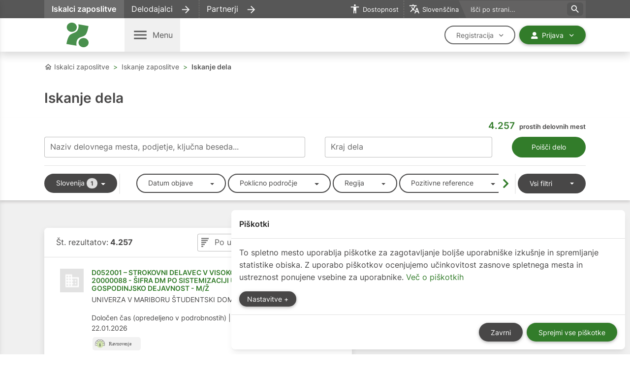

--- FILE ---
content_type: text/html; charset=utf-8
request_url: https://www.ess.gov.si/iskalci-zaposlitve/iskanje-zaposlitve/iskanje-dela/?idp=3135211/
body_size: 17603
content:
<!DOCTYPE html>
<html dir="ltr" lang="sl">
<head>

<meta charset="utf-8">
<!-- 
	This website is powered by TYPO3 - inspiring people to share!
	TYPO3 is a free open source Content Management Framework initially created by Kasper Skaarhoj and licensed under GNU/GPL.
	TYPO3 is copyright 1998-2026 of Kasper Skaarhoj. Extensions are copyright of their respective owners.
	Information and contribution at https://typo3.org/
-->



<title>Iskanje dela - Zavod Republike Slovenije za zaposlovanje</title>
<meta http-equiv="x-ua-compatible" content="IE=edge" />
<meta name="generator" content="TYPO3 CMS" />
<meta name="viewport" content="width=device-width, initial-scale=1, minimum-scale=1" />
<meta name="robots" content="index,follow" />
<meta property="og:title" content="Iskanje dela" />
<meta property="og:image" content="https://www.ess.gov.si/typo3conf/ext/ag_zrsz/Resources/Public/Images/zzrs-share.and.social.media.svg" />
<meta property="og:url" content="https://www.ess.gov.si/iskalci-zaposlitve/iskanje-zaposlitve/iskanje-dela/?idp=3135211/#/pdm/3135211" />
<meta name="twitter:card" content="summary" />
<meta name="twitter:title" content="Iskanje dela" />
<meta name="twitter:image" content="https://www.ess.gov.si/typo3conf/ext/ag_zrsz/Resources/Public/Images/zzrs-share.and.social.media.svg" />
<meta name="apple-mobile-web-app-capable" content="no" />
<meta name="google" content="notranslate" />


<link rel="stylesheet" type="text/css" href="https://isk-pdm-osk8sdmz.ess.gov.si/styles.css?v10" media="all">
<link rel="stylesheet" type="text/css" href="/typo3conf/ext/ag_grids/Resources/Public/Css/grid-style.css?1634640668" media="all">
<link rel="stylesheet" type="text/css" href="/typo3temp/assets/ag/css/zrsz_iskalnik-3ea855e4f350e4099ea9d6de4c4d7c155013a6e8988b6a481cd39428c552010d.css?1751377916" media="all">
<link rel="stylesheet" type="text/css" href="/typo3conf/ext/ag_zrsz/Resources/Public/Ext/News/nsfeedback.css?1706252640" media="all">
<link rel="stylesheet" type="text/css" href="/typo3conf/ext/ag_mdb/Resources/Public/Accessibility/acctoolbar.css?1706182184" media="all">
<link rel="stylesheet" type="text/css" href="/typo3conf/ext/ag_mdb/Resources/Public/Ext/Powermail/Css/Basic.css?1706182184" media="all">
<link rel="stylesheet" type="text/css" href="/typo3conf/ext/ag_mdb/Resources/Public/Themes/agTheme/cookieman-theme.min.css?1706182185" media="all">
<link rel="stylesheet" type="text/css" href="/typo3temp/assets/ag/css/mdb.green-10000772d333237dbafcd8b953709d159dc5bfb561d5ba92e65b24cd653a5b73.css?1732109369" media="all">
<link rel="stylesheet" type="text/css" href="/typo3conf/ext/ag_mdb/Resources/Public/FontAwesome/css/all.min.css?1706182184" media="all">
<link rel="stylesheet" type="text/css" href="/typo3temp/assets/ag/css/zrsz-5ca5eb1893d403efd282b990ea8b926489ef7ae2e5a2539c987aece2553cde24.css?1764668596" media="all">
<link rel="stylesheet" type="text/css" href="/typo3conf/ext/ag_zrsz/Resources/Public/Css/print.css?1706252640" media="print">
<link rel="stylesheet" type="text/css" href="/typo3conf/ext/ag_zrsz/Resources/Public/lightGallery/css/lightgallery-bundle.min.css?1706252640" media="all">
<link rel="stylesheet" type="text/css" href="/typo3conf/ext/ag_zrsz/Resources/Public/lightGallery/css/justifiedGallery.css?1706252640" media="all">
<link rel="stylesheet" type="text/css" href="/typo3conf/ext/ag_zrsz/Resources/Public/lightGallery/css/lg-thumbnail.css?1706252640" media="all">
<link rel="stylesheet" type="text/css" href="/typo3conf/ext/ag_zrsz/Resources/Public/lightGallery/css/lightgallery-custom.css?1706252640" media="all">
<link rel="stylesheet" type="text/css" href="/typo3conf/ext/ag_zrsz/Resources/Public/OwlCarousel/assets/owl.carousel.min.css?1706252640" media="all">
<link rel="stylesheet" type="text/css" href="/typo3conf/ext/ag_zrsz/Resources/Public/OwlCarousel/assets/owl.theme.default.css?1706252640" media="all">
<link rel="stylesheet" type="text/css" href="/typo3conf/ext/ag_zrsz/Resources/Public/Css/jquery.mCustomScrollbar.min.css?1706252640" media="all">
<link rel="stylesheet" type="text/css" href="/typo3conf/ext/ag_zrsz/Resources/Public/Css/material.css?1707908966" media="all">





<script>
/*<![CDATA[*/
/*_scriptCode*/

			/* decrypt helper function */
		function decryptCharcode(n,start,end,offset) {
			n = n + offset;
			if (offset > 0 && n > end) {
				n = start + (n - end - 1);
			} else if (offset < 0 && n < start) {
				n = end - (start - n - 1);
			}
			return String.fromCharCode(n);
		}
			/* decrypt string */
		function decryptString(enc,offset) {
			var dec = "";
			var len = enc.length;
			for(var i=0; i < len; i++) {
				var n = enc.charCodeAt(i);
				if (n >= 0x2B && n <= 0x3A) {
					dec += decryptCharcode(n,0x2B,0x3A,offset);	/* 0-9 . , - + / : */
				} else if (n >= 0x40 && n <= 0x5A) {
					dec += decryptCharcode(n,0x40,0x5A,offset);	/* A-Z @ */
				} else if (n >= 0x61 && n <= 0x7A) {
					dec += decryptCharcode(n,0x61,0x7A,offset);	/* a-z */
				} else {
					dec += enc.charAt(i);
				}
			}
			return dec;
		}
			/* decrypt spam-protected emails */
		function linkTo_UnCryptMailto(s) {
			location.href = decryptString(s,2);
		}
		

/*]]>*/
</script>


            <link rel="apple-touch-icon" sizes="57x57" href="/typo3conf/ext/ag_zrsz/Resources/Public/Icons/Favicons/apple-icon-57x57.png">
            <link rel="apple-touch-icon" sizes="60x60" href="/typo3conf/ext/ag_zrsz/Resources/Public/Icons/Favicons/apple-icon-60x60.png">
            <link rel="apple-touch-icon" sizes="72x72" href="/typo3conf/ext/ag_zrsz/Resources/Public/Icons/Favicons/apple-icon-72x72.png">
            <link rel="apple-touch-icon" sizes="76x76" href="/typo3conf/ext/ag_zrsz/Resources/Public/Icons/Favicons/apple-icon-76x76.png">
            <link rel="apple-touch-icon" sizes="114x114" href="/typo3conf/ext/ag_zrsz/Resources/Public/Icons/Favicons/apple-icon-114x114.png">
            <link rel="apple-touch-icon" sizes="120x120" href="/typo3conf/ext/ag_zrsz/Resources/Public/Icons/Favicons/apple-icon-120x120.png">
            <link rel="apple-touch-icon" sizes="144x144" href="/typo3conf/ext/ag_zrsz/Resources/Public/Icons/Favicons/apple-icon-144x144.png">
            <link rel="apple-touch-icon" sizes="152x152" href="/typo3conf/ext/ag_zrsz/Resources/Public/Icons/Favicons/apple-icon-152x152.png">
            <link rel="apple-touch-icon" sizes="180x180" href="/typo3conf/ext/ag_zrsz/Resources/Public/Icons/Favicons/apple-icon-180x180.png">
            <link rel="icon" type="image/png" sizes="192x192"  href="/typo3conf/ext/ag_zrsz/Resources/Public/Icons/Favicons/android-icon-192x192.png">
            <link rel="icon" type="image/png" sizes="32x32" href="/typo3conf/ext/ag_zrsz/Resources/Public/Icons/Favicons/favicon-32x32.png">
            <link rel="icon" type="image/png" sizes="96x96" href="/typo3conf/ext/ag_zrsz/Resources/Public/Icons/Favicons/favicon-96x96.png">
            <link rel="icon" type="image/png" sizes="16x16" href="/typo3conf/ext/ag_zrsz/Resources/Public/Icons/Favicons/favicon-16x16.png">
            <link rel="manifest" href="/manifest.json">
            <meta name="msapplication-TileColor" content="#ffffff">
            <meta name="msapplication-TileImage" content="/typo3conf/ext/ag_zrsz/Resources/Public/Icons/Favicons/ms-icon-144x144.png">
            <meta name="msapplication-config" content="/browserconfig.xml">
            <meta name="theme-color" content="#ffffff">
<link rel="canonical" href="https://www.ess.gov.si/iskalci-zaposlitve/iskanje-zaposlitve/iskanje-dela/"/>


<script>NS_CSM_td=351946303;NS_CSM_pd=275116664;NS_CSM_u="/clm10";NS_CSM_col="AAAAAAWQz91V/s8OdVotpMmzRoOPDy8/wQ8j56yVgq7VhnSKEV1qIUQVA63Z45o09KFJ/nHisv030jxfSBOOA6CbivWB";</script><script type="text/javascript">function sendTimingInfoInit(){setTimeout(sendTimingInfo,0)}function sendTimingInfo(){var wp=window.performance;if(wp){var c1,c2,t;c1=wp.timing;if(c1){var cm={};cm.ns=c1.navigationStart;if((t=c1.unloadEventStart)>0)cm.us=t;if((t=c1.unloadEventEnd)>0)cm.ue=t;if((t=c1.redirectStart)>0)cm.rs=t;if((t=c1.redirectEnd)>0)cm.re=t;cm.fs=c1.fetchStart;cm.dls=c1.domainLookupStart;cm.dle=c1.domainLookupEnd;cm.cs=c1.connectStart;cm.ce=c1.connectEnd;if((t=c1.secureConnectionStart)>0)cm.scs=t;cm.rqs=c1.requestStart;cm.rss=c1.responseStart;cm.rse=c1.responseEnd;cm.dl=c1.domLoading;cm.di=c1.domInteractive;cm.dcls=c1.domContentLoadedEventStart;cm.dcle=c1.domContentLoadedEventEnd;cm.dc=c1.domComplete;if((t=c1.loadEventStart)>0)cm.ls=t;if((t=c1.loadEventEnd)>0)cm.le=t;cm.tid=NS_CSM_td;cm.pid=NS_CSM_pd;cm.ac=NS_CSM_col;var xhttp=new XMLHttpRequest();if(xhttp){var JSON=JSON||{};JSON.stringify=JSON.stringify||function(ob){var t=typeof(ob);if(t!="object"||ob===null){if(t=="string")ob='"'+ob+'"';return String(ob);}else{var n,v,json=[],arr=(ob&&ob.constructor==Array);for(n in ob){v=ob[n];t=typeof(v);if(t=="string")v='"'+v+'"';else if(t=="object"&&v!==null)v=JSON.stringify(v);json.push((arr?"":'"'+n+'":')+String(v));}return(arr?"[":"{")+String(json)+(arr?"]":"}");}};xhttp.open("POST",NS_CSM_u,true);xhttp.send(JSON.stringify(cm));}}}}if(window.addEventListener)window.addEventListener("load",sendTimingInfoInit,false);else if(window.attachEvent)window.attachEvent("onload",sendTimingInfoInit);else window.onload=sendTimingInfoInit;</script></head>
<body id="p167" class="page-167 pagelevel-3 language-0 backendlayout-inside layout-default">

<a class="skip-main" href="#page-content">Skoči do osrednje vsebine</a><div class="accesssoftwrap"><div id="top"></div><div class="body-bg body-bg-top"><div id="topbar"><div class="container"><div class="d-flex"><div class="d-flex flex-row flex-grow-1 portal-title align-self-center"><div class="top-meni"><ul><li class="active"><a href="/iskalci-zaposlitve/" title="Iskalci zaposlitve" tabindex="0">
                                    Iskalci zaposlitve </span></a></li><li class=""><a href="/delodajalci/" title="Delodajalci" tabindex="0">
                                    Delodajalci <span class="material-icons">arrow_forward</span></span></a></li><li class=""><a href="/partnerji/" title="Partnerji" tabindex="0">
                                    Partnerji <span class="material-icons">arrow_forward</span></span></a></li></ul></div></div><div class="d-flex align-items-center topbar-icons"><ul><li class="access-tool"><a href="#" class="d-flex align-items-center access" id="mic-access-tool-general-button"><span>Dostopnost</span></a></li><li class="topitem-lang"><!-- Lang menu --><div class="lang-menu shadow-0"><a href="#" class="d-flex align-items-center language dropdown-toggle" data-mdb-toggle="dropdown" aria-expanded="false"><span>Slovenščina</span></a><ul class="dropdown-menu"><li><a class="dropdown-item" href="/en/">English</a></li><!--<li><a class="dropdown-item" href="/it/">Italiano</a></li><li><a class="dropdown-item" href="/hu/">Magyar</a></li>--></ul></div></li></ul><div class="search"><div class="searchbox"><form method="get" class="form-inline ml-auto" id="form_kesearch_searchfield" name="form_kesearch_searchfield" action="/iskanje/"><div class="form-group"><input type="text" aria-label="Vnesite iskani niz" id="ke_search_searchfield_sword" name="tx_kesearch_pi1[sword]" placeholder="Išči po strani..." /><button id="ke_search_searchfield_submit" type="submit"><span class="material-icons">search</span></button></div></form></div></div></div></div></div></div><nav id="page-header" class="navbar navbar-expand-lg navbar-light bg-white shadow"><div class="container"><a class="navbar-brand navbar-brand-image mr-auto" title="Zavod za zaposlovanje" href="/iskalci-zaposlitve/"><img class="navbar-brand-logo-normal" src="/typo3conf/ext/ag_zrsz/Resources/Public/Images/zrsz_logo_icon.svg" alt="Logotip ZRSZ" height="50" width="100%"></a><!-- hamburger button --><a href="#" id="toggler" class="hamburger-menu" data-mdb-toggle="sidenav" data-mdb-target="#sidenav"><span class="material-icons">menu</span><div class="hamb-menu-text ps-2">Menu</div></a><nav id="sidenav" role="navigation" class="sidenav" data-mdb-hidden="true" data-mdb-color="primary" data-mdb-scroll-container="#scroll-container"><div class="mt-2"><div id="header-content" class="ps-3"><div class="d-flex bd-highlight"><div class="me-auto p-2 bd-highlight"><img class="navbar-brand-logo-normal" src="/typo3conf/ext/ag_zrsz/Resources/Public/Images/zrsz_logo_icon.svg" alt="Logotip ZRSZ" height="50" width="100%"></div><a href="#" class="btn-close sidenav-close" data-mdb-toggle="sidenav" data-mdb-target="#sidenav" tabindex="0" title="zapri"></a></div></div><hr class="mb-0" /></div><div id="scroll-container"><ul class="sidenav-menu"><li class="item-current"><a href="/iskalci-zaposlitve/" class="sidenav-link"  aria-haspopup="true" aria-expanded="false"><span class="nav-link-text">Iskalci zaposlitve</span></a></li><li class="sidenav-item item-dropdown"><a href="/iskalci-zaposlitve/koraki-ob-izgubi-zaposlitve/" class="sidenav-link"  aria-haspopup="true" aria-expanded="false"><span class="nav-link-text">Koraki ob izgubi zaposlitve</span></a><button class="sidenav-link sidenav-dropdown-icon" aria-label="Odpri podmeni" id="sidenav-link-159"></button><ul class="sidenav-collapse" aria-labelledby="sidenav-link-159"><li class="sidenav-item"><a href="/iskalci-zaposlitve/koraki-ob-izgubi-zaposlitve/prijava-v-evidenco/" class="sidenav-link"><span class="nav-link-text">Prijava v evidenco</span></a></li><li class="sidenav-item"><a href="/iskalci-zaposlitve/koraki-ob-izgubi-zaposlitve/denarno-nadomestilo/" class="sidenav-link"><span class="nav-link-text">Denarno nadomestilo</span></a></li><li class="sidenav-item"><a href="/iskalci-zaposlitve/koraki-ob-izgubi-zaposlitve/svetovanje-za-zaposlitev/" class="sidenav-link"><span class="nav-link-text">Svetovanje za zaposlitev</span></a></li><li class="sidenav-item"><a href="/iskalci-zaposlitve/koraki-ob-izgubi-zaposlitve/svetovanje-za-zaposlitev/povracilo-stroskov-iskanja-zaposlitve/" class="sidenav-link"><span class="nav-link-text">Povračilo stroškov iskanja zaposlitve</span></a></li></ul></li><li class="sidenav-item active item-dropdown"><a href="/iskalci-zaposlitve/iskanje-zaposlitve/" class="sidenav-link"  aria-haspopup="true" aria-expanded="false"><span class="nav-link-text">Iskanje zaposlitve</span></a><button class="sidenav-link sidenav-dropdown-icon" aria-label="Odpri podmeni" id="sidenav-link-160"></button><ul class="sidenav-collapse" aria-labelledby="sidenav-link-160"><li class="sidenav-item"><a href="/iskalci-zaposlitve/iskanje-zaposlitve/iskanje-dela/" class="sidenav-link active"><span class="nav-link-text">Iskanje dela <span class="sr-only">(current)</span></span></a></li><li class="sidenav-item"><a href="/iskalci-zaposlitve/iskanje-zaposlitve/vescine-iskanja-zaposlitve/" class="sidenav-link"><span class="nav-link-text">Veščine iskanja zaposlitve</span></a></li><li class="sidenav-item"><a href="/iskalci-zaposlitve/iskanje-zaposlitve/karierna-sredisca/" class="sidenav-link"><span class="nav-link-text">Karierna središča</span></a></li><li class="sidenav-item"><a href="/iskalci-zaposlitve/iskanje-zaposlitve/iskanje-po-dogodkih/" class="sidenav-link"><span class="nav-link-text">Iskanje po dogodkih</span></a></li><li class="sidenav-item"><a href="/iskalci-zaposlitve/iskanje-zaposlitve/iskanje-dela/delodajalci-se-predstavijo/" class="sidenav-link"><span class="nav-link-text">Delodajalci se predstavijo</span></a></li></ul></li><li class="sidenav-item item-dropdown"><a href="/iskalci-zaposlitve/poklici-in-kompetence/" class="sidenav-link"  aria-haspopup="true" aria-expanded="false"><span class="nav-link-text">Poklici in kompetence</span></a><button class="sidenav-link sidenav-dropdown-icon" aria-label="Odpri podmeni" id="sidenav-link-161"></button><ul class="sidenav-collapse" aria-labelledby="sidenav-link-161"><li class="sidenav-item"><a href="/iskalci-zaposlitve/poklici-in-kompetence/opisi-poklicev/" class="sidenav-link"><span class="nav-link-text">Opisi poklicev</span></a></li><li class="sidenav-item"><a href="/iskalci-zaposlitve/poklici-in-kompetence/pripomocki-za-nacrtovanje-kariere/" class="sidenav-link"><span class="nav-link-text">Pripomočki za načrtovanje kariere</span></a></li></ul></li><li class="sidenav-item item-dropdown"><a href="/iskalci-zaposlitve/programi-za-zaposlovanje/" class="sidenav-link"  aria-haspopup="true" aria-expanded="false"><span class="nav-link-text">Programi za zaposlovanje</span></a><button class="sidenav-link sidenav-dropdown-icon" aria-label="Odpri podmeni" id="sidenav-link-162"></button><ul class="sidenav-collapse" aria-labelledby="sidenav-link-162"><li class="sidenav-item"><a href="/iskalci-zaposlitve/programi-za-zaposlovanje/predstavitev-programov/" class="sidenav-link"><span class="nav-link-text">Predstavitev programov</span></a></li><li class="sidenav-item"><a href="/iskalci-zaposlitve/programi-za-zaposlovanje/iskanje-po-programih/#programi" class="sidenav-link"><span class="nav-link-text">Iskanje po programih</span></a></li><li class="sidenav-item"><a href="/iskalci-zaposlitve/programi-za-zaposlovanje/iskanje-po-izobrazevanjih/#izobrazevanja-in-usposabljanja" class="sidenav-link"><span class="nav-link-text">Iskanje po izobraževanjih</span></a></li><li class="sidenav-item"><a href="/iskalci-zaposlitve/programi-za-zaposlovanje/zaposlovanje-invalidov/" class="sidenav-link"><span class="nav-link-text">Zaposlovanje invalidov</span></a></li></ul></li><li class="sidenav-item item-dropdown"><a href="/iskalci-zaposlitve/delo-v-evropi-eures/" class="sidenav-link"  aria-haspopup="true" aria-expanded="false"><span class="nav-link-text">Delo v Evropi – EURES</span></a><button class="sidenav-link sidenav-dropdown-icon" aria-label="Odpri podmeni" id="sidenav-link-258"></button><ul class="sidenav-collapse" aria-labelledby="sidenav-link-258"><li class="sidenav-item"><a href="/iskalci-zaposlitve/delo-v-evropi-eures/prosta-delovna-mesta-v-evropi/" class="sidenav-link"><span class="nav-link-text">Prosta delovna mesta v Evropi</span></a></li><li class="sidenav-item"><a href="/iskalci-zaposlitve/delo-v-evropi-eures/zivljenje-in-delo-v-posameznih-drzavah/" class="sidenav-link"><span class="nav-link-text">Življenje in delo v posameznih državah</span></a></li><li class="sidenav-item"><a href="/iskalci-zaposlitve/delo-v-evropi-eures/iskanje-zaposlitve-v-evropi/" class="sidenav-link"><span class="nav-link-text">Iskanje zaposlitve v Evropi</span></a></li><li class="sidenav-item"><a href="/iskalci-zaposlitve/delo-v-evropi-eures/selitev-zaradi-zaposlitve/" class="sidenav-link"><span class="nav-link-text">Selitev zaradi zaposlitve</span></a></li><li class="sidenav-item"><a href="/iskalci-zaposlitve/delo-v-evropi-eures/vrnitev-v-slovenijo/" class="sidenav-link"><span class="nav-link-text">Vrnitev v Slovenijo</span></a></li><li class="sidenav-item"><a href="/iskalci-zaposlitve/delo-v-evropi-eures/o-mrezi-eures/" class="sidenav-link"><span class="nav-link-text">O mreži EURES</span></a></li></ul></li><li class="sidenav-item item-dropdown"><a href="/iskalci-zaposlitve/zaposlitev-tujih-drzavljanov/" class="sidenav-link"  aria-haspopup="true" aria-expanded="false"><span class="nav-link-text">Zaposlitev tujih državljanov</span></a><button class="sidenav-link sidenav-dropdown-icon" aria-label="Odpri podmeni" id="sidenav-link-163"></button><ul class="sidenav-collapse" aria-labelledby="sidenav-link-163"><li class="sidenav-item"><a href="/iskalci-zaposlitve/zaposlitev-tujih-drzavljanov/delo-v-sloveniji/" class="sidenav-link"><span class="nav-link-text">Delo v Sloveniji</span></a></li><li class="sidenav-item"><a href="/iskalci-zaposlitve/zaposlitev-tujih-drzavljanov/vstop-in-prebivanje-v-sloveniji/" class="sidenav-link"><span class="nav-link-text">Vstop in prebivanje v Sloveniji</span></a></li><li class="sidenav-item"><a href="/iskalci-zaposlitve/zaposlitev-tujih-drzavljanov/znanje-slovenskega-jezika/" class="sidenav-link"><span class="nav-link-text">Znanje slovenskega jezika</span></a></li><li class="sidenav-item"><a href="/iskalci-zaposlitve/zaposlitev-tujih-drzavljanov/prijava-tujcev-v-evidenco-brezposelnih/" class="sidenav-link"><span class="nav-link-text">Prijava tujcev v evidenco brezposelnih</span></a></li><li class="sidenav-item"><a href="/iskalci-zaposlitve/zaposlitev-tujih-drzavljanov/denarno-nadomestilo-za-tuje-delavce/" class="sidenav-link"><span class="nav-link-text">Denarno nadomestilo za tuje delavce</span></a></li><li class="sidenav-item"><a href="/iskalci-zaposlitve/zaposlitev-tujih-drzavljanov/prepoved-zaposlovanja-tujcev/" class="sidenav-link"><span class="nav-link-text">Prepoved zaposlovanja tujcev</span></a></li></ul></li></ul><div class="sector-menu"><hr class="mb-2 mt-0" /><ul><li><a href="/delodajalci/" class="sector-link">
                                            Delodajalci <span class="material-icons">arrow_forward</span></span></a></li><li><a href="/partnerji/" class="sector-link">
                                            Partnerji <span class="material-icons">arrow_forward</span></span></a></li></ul></div><div class="sector-menu"><hr class="mb-3 mt-2" /><div id="account-user" class="d-flex"><div class="dropup prijava mb-2"><button class="btn btn-primary btn-rounded login-btn loginBtn dropdown-toggle" type="button" id="dropdownMenuButtonLogin" data-mdb-toggle="dropdown"aria-expanded="false"><i class="fas fa-user-alt pe-2"></i>Prijava</button><ul class="dropdown-menu" aria-labelledby="dropdownMenuButtonLogin"><li><a class="dropdown-item" href="https://www.poiscidelo.si/">Iskalci zaposlitve</a></li><li><a class="dropdown-item" href="https://www.zadelodajalce.si/">Delodajalci</a></li></ul></div><div class="dropup registracija"><button class="btn-outline-dark btn-rounded btn me-2 registerBtn ripple-surface dropdown-toggle" type="button" id="dropdownMenuButtonRegister" data-mdb-toggle="dropdown"aria-expanded="false">Registracija</button><ul class="dropdown-menu" aria-labelledby="dropdownMenuButtonRegister"><li><a class="dropdown-item" href="https://www.poiscidelo.si/">Iskalci zaposlitve</a></li><li><a class="dropdown-item" href="https://www.zadelodajalce.si/">Delodajalci</a></li></ul></div></div><!-- prikaz samo na strani angleških iskalcev --><ul><!-- prikaz samo na strani iskalcev --><li><a class="btn btn-secondary sector-link" href="/iskalci-zaposlitve/koraki-ob-izgubi-zaposlitve/prijava-v-evidenco/">Prijava v evidenco</a></li></ul></div></div></nav><div id="account-identification" class="ms-auto d-flex"><div class="dropdown registracija"><button class="btn-outline-dark btn-rounded btn me-2 registerBtn ripple-surface dropdown-toggle" type="button" id="dropdownMenuButtonRegister" data-mdb-toggle="dropdown"aria-expanded="false">Registracija</button><ul class="dropdown-menu" aria-labelledby="dropdownMenuButtonRegister"><li><a class="dropdown-item" href="https://www.poiscidelo.si/" target="_blank">Iskalci zaposlitve</a></li><li><a class="dropdown-item" href="https://www.zadelodajalce.si/" target="_blank">Delodajalci</a></li></ul></div><div class="dropdown prijava"><button class="btn btn-primary btn-rounded login-btn loginBtn dropdown-toggle" type="button" id="dropdownMenuButtonLogin" data-mdb-toggle="dropdown"aria-expanded="false"><i class="fas fa-user-alt pe-2"></i>Prijava</button><ul class="dropdown-menu" aria-labelledby="dropdownMenuButtonLogin"><li><a class="dropdown-item" href="https://www.poiscidelo.si/" target="_blank">Iskalci zaposlitve</a></li><li><a class="dropdown-item" href="https://www.zadelodajalce.si/" target="_blank">Delodajalci</a></li></ul></div></div><!-- prikaz samo na strani angleških iskalcev --></div></nav><!-- secondary navigation --><!-- breadcrumbs --><nav class="breadcrumb-section mb-3" aria-label="Breadcrumb"><div class="container"><p class="sr-only" id="breadcrumb">You are here:</p><ol class="breadcrumb p-0 mb-0  d-flex align-items-center"><li class="breadcrumb-item breadcrumb-item-home "><!-- izjema za stran poklicna podrocja --><a class="breadcrumb-link" href="/iskalci-zaposlitve/" title="Povezava na Iskalci zaposlitve"><span class="material-icons-outlined pe-1">home</span>Iskalci zaposlitve
                                                            
                                                    </a></li><li class="breadcrumb-item  "><!-- izjema za stran poklicna podrocja --><a class="breadcrumb-link" href="/iskalci-zaposlitve/iskanje-zaposlitve/" title="Povezava na Iskanje zaposlitve"><span class="breadcrumb-text">Iskanje zaposlitve</span></a></li><li class="breadcrumb-item   active" aria-current="page"><!-- izjema za stran poklicna podrocja --><span class="breadcrumb-text">Iskanje dela</span></li></ol></div></nav><div id="page-content" class="bp-page-content main-section"><!--TYPO3SEARCH_begin--><!-- page title--><div class="frame-container frame-container-default"><div class="frame-inner"><header class="frame-header"><h1 class=""><span>Iskanje dela</span></h1></header></div></div><!-- top content --><!-- vsebina --><div class="section"><div class="hideiza-margin"></div><app-root></app-root><div class="frame sharer-icons py-3"><div class="frame-container frame-container-default"><div class="d-flex justify-content-end"><div class="btn-group shadow-0"><a title="Delite povezavo" href="#" class="share-button print rounded-pill dropdown-toggle" data-mdb-toggle="dropdown" aria-expanded="false"><svg aria-hidden="true" fill="#000000" focusable="false" data-prefix="fas" data-icon="share-alt" class="svg-inline--fa fa-share-alt fa-w-14" role="img" xmlns="http://www.w3.org/2000/svg" viewBox="0 0 448 512"><path fill="currentColor" d="M352 320c-22.608 0-43.387 7.819-59.79 20.895l-102.486-64.054a96.551 96.551 0 0 0 0-41.683l102.486-64.054C308.613 184.181 329.392 192 352 192c53.019 0 96-42.981 96-96S405.019 0 352 0s-96 42.981-96 96c0 7.158.79 14.13 2.276 20.841L155.79 180.895C139.387 167.819 118.608 160 96 160c-53.019 0-96 42.981-96 96s42.981 96 96 96c22.608 0 43.387-7.819 59.79-20.895l102.486 64.054A96.301 96.301 0 0 0 256 416c0 53.019 42.981 96 96 96s96-42.981 96-96-42.981-96-96-96z"></path></svg></a><ul class="dropdown-menu"><li><a title="Delite na Facebooku" class="dropdown-item" target="_blank"><svg fill="#313131" height="24" viewBox="0 0 24 24" width="24" xmlns="http://www.w3.org/2000/svg"><path d="M19,4V7H17A1,1 0 0,0 16,8V10H19V13H16V20H13V13H11V10H13V7.5C13,5.56 14.57,4 16.5,4M20,2H4A2,2 0 0,0 2,4V20A2,2 0 0,0 4,22H20A2,2 0 0,0 22,20V4C22,2.89 21.1,2 20,2Z" /></svg>
                Facebook
              </a></li><li><a title="Delite na Twitterju"  class="dropdown-item" target="_blank"><svg class="twitter" fill="#000000" xmlns="http://www.w3.org/2000/svg" height="24" width="24" viewBox="0 0 448 512"><!--!Font Awesome Free 6.5.1 by @fontawesome - https://fontawesome.com License - https://fontawesome.com/license/free Copyright 2024 Fonticons, Inc.--><path d="M64 32C28.7 32 0 60.7 0 96V416c0 35.3 28.7 64 64 64H384c35.3 0 64-28.7 64-64V96c0-35.3-28.7-64-64-64H64zm297.1 84L257.3 234.6 379.4 396H283.8L209 298.1 123.3 396H75.8l111-126.9L69.7 116h98l67.7 89.5L313.6 116h47.5zM323.3 367.6L153.4 142.9H125.1L296.9 367.6h26.3z"/></svg>
                Twitter
              </a></li><li><a title="Delite na Linkedinu" class="dropdown-item" target="_blank"><svg class="linkedin" fill="#000000" height="24" viewBox="0 0 24 24" width="24" xmlns="http://www.w3.org/2000/svg"><path d="M19,19H16V13.7A1.5,1.5 0 0,0 14.5,12.2A1.5,1.5 0 0,0 13,13.7V19H10V10H13V11.2C13.5,10.36 14.59,9.8 15.5,9.8A3.5,3.5 0 0,1 19,13.3M6.5,8.31C5.5,8.31 4.69,7.5 4.69,6.5A1.81,1.81 0 0,1 6.5,4.69C7.5,4.69 8.31,5.5 8.31,6.5A1.81,1.81 0 0,1 6.5,8.31M8,19H5V10H8M20,2H4C2.89,2 2,2.89 2,4V20A2,2 0 0,0 4,22H20A2,2 0 0,0 22,20V4C22,2.89 21.1,2 20,2Z"></path></svg>
                Linkedin
              </a></li><li><hr class="dropdown-divider" /></li><li><a class="dropdown-item share-link" onclick="CopyUrl();"><svg width="20" height="20" viewBox="0 0 24 24" xmlns="http://www.w3.org/2000/svg" fill-rule="evenodd" clip-rule="evenodd"><path d="M14.851 11.923c-.179-.641-.521-1.246-1.025-1.749-1.562-1.562-4.095-1.563-5.657 0l-4.998 4.998c-1.562 1.563-1.563 4.095 0 5.657 1.562 1.563 4.096 1.561 5.656 0l3.842-3.841.333.009c.404 0 .802-.04 1.189-.117l-4.657 4.656c-.975.976-2.255 1.464-3.535 1.464-1.28 0-2.56-.488-3.535-1.464-1.952-1.951-1.952-5.12 0-7.071l4.998-4.998c.975-.976 2.256-1.464 3.536-1.464 1.279 0 2.56.488 3.535 1.464.493.493.861 1.063 1.105 1.672l-.787.784zm-5.703.147c.178.643.521 1.25 1.026 1.756 1.562 1.563 4.096 1.561 5.656 0l4.999-4.998c1.563-1.562 1.563-4.095 0-5.657-1.562-1.562-4.095-1.563-5.657 0l-3.841 3.841-.333-.009c-.404 0-.802.04-1.189.117l4.656-4.656c.975-.976 2.256-1.464 3.536-1.464 1.279 0 2.56.488 3.535 1.464 1.951 1.951 1.951 5.119 0 7.071l-4.999 4.998c-.975.976-2.255 1.464-3.535 1.464-1.28 0-2.56-.488-3.535-1.464-.494-.495-.863-1.067-1.107-1.678l.788-.785z"/></svg>                Kopiraj povezavo
              </a></li></ul></div><a title="Natisnite stran" href="javascript:window.print()" class="share-button print print-button rounded-pill"><svg class="print" fill="#000000" height="24" viewBox="0 0 24 24" width="24" xmlns="http://www.w3.org/2000/svg"><path fill="currentColor" d="M18,3H6V7H18M19,12A1,1 0 0,1 18,11A1,1 0 0,1 19,10A1,1 0 0,1 20,11A1,1 0 0,1 19,12M16,19H8V14H16M19,8H5A3,3 0 0,0 2,11V17H6V21H18V17H22V11A3,3 0 0,0 19,8Z" /></svg></a></div></div></div></div><!--TYPO3SEARCH_end--></div><div class="footer-dark text-white pt-3"><footer><div id="c345" class="frame frame-default frame-type-gridelements_pi1 frame-layout-0 frame-background-none frame-no-backgroundimage frame-space-before-none frame-space-after-none"><div class="frame-container frame-container-default"><div class="frame-inner"><!-- grid columns --><div class="row   "><div class="col-12 col-sm-12 col-md-6 col-lg-4          "><header class="frame-header"><h4 class="element-header "><span>Informacije</span></h4></header><ul class="submenu-links"><li><a href="/o-zrsz/" title="Povezava na O ZRSZ"><span>O ZRSZ</span></a></li><li><a href="/partnerji/trg-dela/" title="Povezava na Trg dela"><span>Trg dela</span></a></li><li><a href="/o-zrsz/zaposlitev-v-zavodu/" title="Povezava na Zaposlitev v Zavodu"><span>Zaposlitev v Zavodu</span></a></li><li><a href="/iskalci-zaposlitve/novice-za-iskalce-zaposlitve/" title="Povezava na Novice za iskalce zaposlitve"><span>Novice za iskalce zaposlitve</span></a></li><li><a href="/iskalci-zaposlitve/obrazci-za-iskalce-zaposlitve/" title="Povezava na Obrazci za iskalce zaposlitve"><span>Obrazci za iskalce zaposlitve</span></a></li><li><a href="/iskalci-zaposlitve/kontakti-in-uradne-ure/" title="Povezava na Kontakti in uradne ure"><span>Kontakti in uradne ure</span></a></li><li><a href="/partnerji/sodelovanje-z-mediji/" title="Povezava na Sodelovanje z mediji"><span>Sodelovanje z mediji</span></a></li><li><a href="/o-zrsz/vse-novice-zrsz/" title="Povezava na Vse novice ZRSZ"><span>Vse novice ZRSZ</span></a></li></ul></div><div class=" col-12 col-sm-12 col-md-6 col-lg-4         "><header class="frame-header"><h4 class="element-header "><span>Pomoč</span></h4></header><p><a href="javascript:artisol_assistant.show();">> Asistentka IZA</a></p><ul class="submenu-links"><li><a href="/o-zrsz/kontaktni-center/" title="Povezava na Kontaktni center"><span>Kontaktni center</span></a></li></ul><header class="frame-header"><h4 class="element-header "><span>Ostanite obveščeni</span></h4></header><ul class="submenu-links"><li><a href="/prijava-na-enovice/" title="Povezava na Prijava na eNovice"><span>Prijava na eNovice</span></a></li></ul><ul class="list-normal"><li><a href="http://www.facebook.com/zavodRSzazaposlovanje" title="Facebook ZRSZ" target="_blank" rel="noreferrer"><span>Facebook</span></a></li><li><a href="https://www.instagram.com/zavod_za_zaposlovanje" title="Instagram ZRSZ" target="_blank" rel="noreferrer"><span>Instagram</span></a></li><li><a href="https://www.linkedin.com/company/zavod-rs-za-zaposlovanje/" title="LinkedIn ZRSZ" target="_blank" rel="noreferrer"><span>Linkedin</span></a></li><li><a href="https://www.youtube.com/user/ZavodZaZaposlovanje/videos?view_as=subscriber" title="YouTube ZRSZ" target="_blank" rel="noreferrer"><span>YouTube</span></a></li><li><a href="https://open.spotify.com/show/67RIoB1AWSaTRg7S5knsp4" title="Spotify, podkast ZRSZ: Za kulisami trga dela" target="{$styles.content.links.extTarget}" rel="noreferrer"><span>Spotify</span></a></li></ul></div><div class="  col-12 col-sm-12 col-md-12 col-lg-4        "><div class="card border border-primary shadow-none bg-transparent rounded-3 mb-3"><div class="card-body"><h4 class="card-title">Za delodajalce</h4><div class="d-flex card-text"><div class="w-100"><a class="stretched-link" href="/delodajalci/"><p>Iskanje kandidatov, objava prostega delovnega mesta, podpora pri zaposlovanju.</p></a></div><div><span class="material-icons">chevron_right</span></div></div></div></div><div class="card border border-primary shadow-none bg-transparent rounded-3 mb-3"><div class="card-body"><h4 class="card-title">Za partnerje</h4><div class="d-flex card-text"><div class="w-100"><a class="stretched-link" href="/partnerji/"><p>Register zunanjih izvajalcev, karierna orientacija, statistični podatki o trgu dela.</p></a></div><div><span class="material-icons">chevron_right</span></div></div></div></div></div></div></div></div></div><div id="c353" class="frame frame-footerborder frame-type-gridelements_pi1 frame-layout-0 frame-background-none frame-no-backgroundimage frame-space-before-none frame-space-after-none"><div class="frame-container frame-container-default"><div class="frame-inner"><!-- grid columns --><div class="row   "><div class="col  col-md-4   d-flex justify-content-start        "><div class="gallery-row"><div class="gallery-item gallery-item-size-1"><figure class="image"><a href="https://evropskasredstva.si/" target="_blank" rel="noreferrer"><picture><source data-variant="default" data-maxwidth="1920" media="(min-width: 1200px)" srcset="/fileadmin/user_upload/slike/logo/Financira_EU-logo.svg 1x"><source data-variant="large" data-maxwidth="1199" media="(min-width: 992px)" srcset="/fileadmin/user_upload/slike/logo/Financira_EU-logo.svg 1x"><source data-variant="medium" data-maxwidth="991" media="(min-width: 768px)" srcset="/fileadmin/user_upload/slike/logo/Financira_EU-logo.svg 1x"><source data-variant="small" data-maxwidth="767" media="(min-width: 576px)" srcset="/fileadmin/user_upload/slike/logo/Financira_EU-logo.svg 1x"><source data-variant="extrasmall" data-maxwidth="766"  srcset="/fileadmin/user_upload/slike/logo/Financira_EU-logo.svg 1x"><img loading="lazy" src="/fileadmin/user_upload/slike/logo/Financira_EU-logo.svg" width="836" height="220" intrinsicsize="836x220" title="" alt="Logotip - Sofinancira Evropska unija"></picture></a></figure></div></div></div><div class=" col  col-md-5          "><div class="gallery-row"><div class="gallery-item gallery-item-size-2"><figure class="image"><a href="/partnerji/mreza-eures/" target="_blank"><picture><source data-variant="default" data-maxwidth="952" media="(min-width: 1200px)" srcset="/fileadmin/user_upload/slike/logo/eures.svg 1x"><source data-variant="large" data-maxwidth="592" media="(min-width: 992px)" srcset="/fileadmin/user_upload/slike/logo/eures.svg 1x"><source data-variant="medium" data-maxwidth="488" media="(min-width: 768px)" srcset="/fileadmin/user_upload/slike/logo/eures.svg 1x"><source data-variant="small" data-maxwidth="376" media="(min-width: 576px)" srcset="/fileadmin/user_upload/slike/logo/eures.svg 1x"><source data-variant="extrasmall" data-maxwidth="375"  srcset="/fileadmin/user_upload/slike/logo/eures.svg 1x"><img loading="lazy" src="/fileadmin/user_upload/slike/logo/eures.svg" width="308" height="360" intrinsicsize="308x360" title="" alt="Logotip: evropska mreža EURES"></picture></a></figure></div><div class="gallery-item gallery-item-size-2"><figure class="image"><a href="https://certifikatdod.si/o-certifikatu/osnovne-informacije/" target="_blank" rel="noreferrer"><picture><source data-variant="default" data-maxwidth="952" media="(min-width: 1200px)" srcset="/fileadmin/user_upload/slike/logo/DOD_certifikat-logo-v2.svg 1x"><source data-variant="large" data-maxwidth="592" media="(min-width: 992px)" srcset="/fileadmin/user_upload/slike/logo/DOD_certifikat-logo-v2.svg 1x"><source data-variant="medium" data-maxwidth="488" media="(min-width: 768px)" srcset="/fileadmin/user_upload/slike/logo/DOD_certifikat-logo-v2.svg 1x"><source data-variant="small" data-maxwidth="376" media="(min-width: 576px)" srcset="/fileadmin/user_upload/slike/logo/DOD_certifikat-logo-v2.svg 1x"><source data-variant="extrasmall" data-maxwidth="375"  srcset="/fileadmin/user_upload/slike/logo/DOD_certifikat-logo-v2.svg 1x"><img loading="lazy" src="/fileadmin/user_upload/slike/logo/DOD_certifikat-logo-v2.svg" width="720" height="250" intrinsicsize="720x250" title="" alt="Logotip - Družbeno odgovoren delodajalec"></picture></a></figure></div></div></div><div class="  col  col-md-3   d-flex justify-content-end      "><div class="gallery-row"><div class="gallery-item gallery-item-size-1"><figure class="image"><a href="https://www.ess.gov.si" title="ZZRS" target="_blank"><picture><source data-variant="default" data-maxwidth="1920" media="(min-width: 1200px)" srcset="/fileadmin/user_upload/slike/logo/zzrs.svg 1x"><source data-variant="large" data-maxwidth="1199" media="(min-width: 992px)" srcset="/fileadmin/user_upload/slike/logo/zzrs.svg 1x"><source data-variant="medium" data-maxwidth="991" media="(min-width: 768px)" srcset="/fileadmin/user_upload/slike/logo/zzrs.svg 1x"><source data-variant="small" data-maxwidth="767" media="(min-width: 576px)" srcset="/fileadmin/user_upload/slike/logo/zzrs.svg 1x"><source data-variant="extrasmall" data-maxwidth="766"  srcset="/fileadmin/user_upload/slike/logo/zzrs.svg 1x"><img loading="lazy" src="/fileadmin/user_upload/slike/logo/zzrs.svg" width="380" height="200" intrinsicsize="380x200" title="ZZRS" alt="Logotip: Zavod Republike Slovenije za zaposlovanje"></picture></a></figure></div></div></div></div></div></div></div><div class="copyright py-4 text-white"><div class="container"><div class="row"><div class="col-12 col-md-12 col-lg-3"><span class="copyright-text">© 2026, Zavod RS za zaposlovanje</span></div><div class="col-12 col-md-12 col-lg-9 footer-nav"><ul><li><a href="/o-zrsz/glavne-pisarne-zavoda/" title="Povezava na Glavne pisarne Zavoda"><span>Glavne pisarne Zavoda</span></a></li><li><a href="/o-zrsz/informacije-javnega-znacaja/" title="Povezava na Informacije javnega značaja"><span>Informacije javnega značaja</span></a></li><li><a href="/izjava-o-dostopnosti/" title="Povezava na Izjava o dostopnosti"><span>Izjava o dostopnosti</span></a></li><li><a href="/splosni-pogoji/" title="Povezava na Splošni pogoji"><span>Splošni pogoji</span></a></li><li><a href="/politika-zasebnosti/" title="Povezava na Politika zasebnosti"><span>Politika zasebnosti</span></a></li><li><a href="/piskotki/" title="Povezava na Piškotki"><span>Piškotki</span></a></li><li><a href="/kazalo-strani/" title="Povezava na Kazalo strani"><span>Kazalo strani</span></a></li></ul></div></div></div></div></footer></div><a class="scroll-top" aria-label="Na vrh" href="#top"><span class="scroll-top-icon"></span></a><div id="mic-init-access-tool" style="font-size: 14px;"><div id="mic-access-tool-box" class="mic-access-tool-box"><div class="mic-access-tool-box-header">
            Za slepe in slabovidne<span class="small">(CTRL+F2)</span><button title="Zapri" id="mic-access-tool-box-close-button"><svg aria-hidden="true" focusable="false" data-prefix="fal" data-icon="window-close" role="img"
                    xmlns="http://www.w3.org/2000/svg" viewBox="0 0 512 512"
                    class="svg-inline--fa fa-window-close"><path fill="currentColor"
                        d="M464 32H48C21.5 32 0 53.5 0 80v352c0 26.5 21.5 48 48 48h416c26.5 0 48-21.5 48-48V80c0-26.5-21.5-48-48-48zm16 400c0 8.8-7.2 16-16 16H48c-8.8 0-16-7.2-16-16V80c0-8.8 7.2-16 16-16h416c8.8 0 16 7.2 16 16v352zM348.6 188.3L280.9 256l67.7 67.7c4.6 4.6 4.6 12 0 16.6l-8.3 8.3c-4.6 4.6-12 4.6-16.6 0L256 280.9l-67.7 67.7c-4.6 4.6-12 4.6-16.6 0l-8.3-8.3c-4.6-4.6-4.6-12 0-16.6l67.7-67.7-67.7-67.7c-4.6-4.6-4.6-12 0-16.6l8.3-8.3c4.6-4.6 12-4.6 16.6 0l67.7 67.7 67.7-67.7c4.6-4.6 12-4.6 16.6 0l8.3 8.3c4.5 4.6 4.5 12 0 16.6z"
                        class=""></path></svg></button></div><div class="mic-disable-buttons"><button title="Navigacija s tipkovnico" id="mic-toolbox-disable-buttons-keyboard"><span>
                    Navigacija s tipkovnico</span><img src="[data-uri]"
                    alt="Navigacija s tipkovnico"></button><button title="Blokiraj animacije" id="mic-toolbox-disable-buttons-animations"><span>
                    Blokiraj animacije</span><img src="[data-uri]"
                    alt="Blokiraj animacije"></button></div><div id="mic-toolbox-contrast-block" class="mic-contrast-block mic-buttons-block"><span class="mic-subtitle-span">
                barva kontrasta</span><button title="Brezbarvno" id="mic-toolbox-contrast-monochrome"><div class="acc-icon"><svg aria-hidden="true" focusable="false" data-prefix="fas" data-icon="adjust" role="img"
                        xmlns="http://www.w3.org/2000/svg" viewBox="0 0 612 612"
                        class="svg-inline--fa fa-adjust"><path fill="currentColor"
                            d="M8 256c0 136.966 111.033 248 248 248s248-111.034 248-248S392.966 8 256 8 8 119.033 8 256zm248 184V72c101.705 0 184 82.311 184 184 0 101.705-82.311 184-184 184z"
                            class=""></path></svg></div><div>
                    Brezbarvno
                </div></button><button title="Svetlo" id="mic-toolbox-contrast-soft"><div class="acc-icon"><svg aria-hidden="true" focusable="false" data-prefix="fal" data-icon="adjust" role="img"
                        xmlns="http://www.w3.org/2000/svg" viewBox="0 0 612 612"
                        class="svg-inline--fa fa-adjust"><path fill="currentColor"
                            d="M256 40c119.945 0 216 97.337 216 216 0 119.945-97.337 216-216 216-119.945 0-216-97.337-216-216 0-119.945 97.337-216 216-216m0-32C119.033 8 8 119.033 8 256s111.033 248 248 248 248-111.033 248-248S392.967 8 256 8zm-32 124.01v247.98c-53.855-13.8-96-63.001-96-123.99 0-60.99 42.145-110.19 96-123.99M256 96c-88.366 0-160 71.634-160 160s71.634 160 160 160V96z"
                            class=""></path></svg></div><div>
                    Svetlo
                </div></button><button title="Inverzno" id="mic-toolbox-contrast-hard"><div class="acc-icon"><svg aria-hidden="true" focusable="false" data-prefix="far" data-icon="adjust" role="img"
                        xmlns="http://www.w3.org/2000/svg" viewBox="0 0 612 612"
                        class="svg-inline--fa fa-adjust"><path fill="currentColor"
                            d="M256 56c110.549 0 200 89.468 200 200 0 110.549-89.468 200-200 200-110.549 0-200-89.468-200-200 0-110.549 89.468-200 200-200m0-48C119.033 8 8 119.033 8 256s111.033 248 248 248 248-111.033 248-248S392.967 8 256 8zm0 96c-83.947 0-152 68.053-152 152s68.053 152 152 152V104z"
                            class=""></path></svg></div><div>
                    Inverzno
                </div></button></div><div class="mic-fonts-block mic-buttons-block"><span class="mic-subtitle-span">
                velikost besedila</span><button title="Povečaj pisavo" id="mic-toolbox-fonts-up"><div class="acc-icon"><svg aria-hidden="true" focusable="false" data-prefix="fal" data-icon="chevron-double-up" role="img"
                        xmlns="http://www.w3.org/2000/svg" viewBox="0 0 612 612"
                        class="svg-inline--fa fa-chevron-double-up"><path fill="currentColor"
                            d="M4.5 413.5l211-211.1c4.7-4.7 12.3-4.7 17 0l211 211.1c4.7 4.7 4.7 12.3 0 17l-7.1 7.1c-4.7 4.7-12.3 4.7-17 0L224 242.1 28.5 437.5c-4.7 4.7-12.3 4.7-17 0l-7.1-7.1c-4.6-4.6-4.6-12.2.1-16.9zm0-111l7.1 7.1c4.7 4.7 12.3 4.7 17 0L224 114.1l195.5 195.5c4.7 4.7 12.3 4.7 17 0l7.1-7.1c4.7-4.7 4.7-12.3 0-17l-211-211.1c-4.7-4.7-12.3-4.7-17 0L4.5 285.5c-4.7 4.7-4.7 12.3 0 17z"
                            class=""></path></svg></div><div>
                    Povečaj pisavo
                </div><span id="mic-toolbox-fonts-up-enabled"></span></button><button title="Zmanjšaj pisavo" id="mic-toolbox-fonts-down"><div class="acc-icon"><svg aria-hidden="true" focusable="false" data-prefix="fal" data-icon="chevron-double-down"
                        role="img" xmlns="http://www.w3.org/2000/svg" viewBox="0 0 612 612"
                        class="svg-inline--fa fa-chevron-double-down"><path fill="currentColor"
                            d="M443.5 98.5l-211 211.1c-4.7 4.7-12.3 4.7-17 0L4.5 98.5c-4.7-4.7-4.7-12.3 0-17l7.1-7.1c4.7-4.7 12.3-4.7 17 0L224 269.9 419.5 74.5c4.7-4.7 12.3-4.7 17 0l7.1 7.1c4.6 4.6 4.6 12.2-.1 16.9zm0 111l-7.1-7.1c-4.7-4.7-12.3-4.7-17 0L224 397.9 28.5 202.5c-4.7-4.7-12.3-4.7-17 0l-7.1 7.1c-4.7 4.7-4.7 12.3 0 17l211 211.1c4.7 4.7 12.3 4.7 17 0l211-211.1c4.8-4.8 4.8-12.4.1-17.1z"
                            class=""></path></svg></div><div>
                    Zmanjšaj pisavo
                </div></button><button title="Osnovna pisava" id="mic-toolbox-fonts-simple"><div class="acc-icon"><svg aria-hidden="true" focusable="false" data-prefix="fal" data-icon="font" role="img"
                        xmlns="http://www.w3.org/2000/svg" viewBox="0 0 612 612"
                        class="svg-inline--fa fa-font"><path fill="currentColor"
                            d="M232.594 32h-17.187a11.998 11.998 0 0 0-11.239 7.796L51.473 448H28c-6.627 0-12 5.373-12 12v8c0 6.627 5.373 12 12 12h88c6.627 0 12-5.373 12-12v-8c0-6.627-5.373-12-12-12H87.913l44.651-120.46h182.253L360.063 448H332c-6.627 0-12 5.373-12 12v8c0 6.627 5.373 12 12 12h88c6.627 0 12-5.373 12-12v-8c0-6.627-5.373-12-12-12h-23.473L243.833 39.796A12 12 0 0 0 232.594 32zm-87.958 263.34l75.696-201.241c1.5-3.857 2.714-7.827 3.668-11.427.95 3.589 2.159 7.544 3.651 11.382l75.098 201.286H144.636z"
                            class=""></path></svg></div><div>
                    Osnovna pisava
                </div></button></div><div class="mic-content-block mic-buttons-block"><span class="mic-subtitle-span">
                označitev vsebine</span><button title="Podčrtaj povezave" id="mic-toolbox-content-links"><div class="acc-icon"><svg aria-hidden="true" focusable="false" data-prefix="fal" data-icon="link" role="img"
                        xmlns="http://www.w3.org/2000/svg" viewBox="0 0 612 612"
                        class="svg-inline--fa fa-link"><path fill="currentColor"
                            d="M301.148 394.702l-79.2 79.19c-50.778 50.799-133.037 50.824-183.84 0-50.799-50.778-50.824-133.037 0-183.84l79.19-79.2a132.833 132.833 0 0 1 3.532-3.403c7.55-7.005 19.795-2.004 20.208 8.286.193 4.807.598 9.607 1.216 14.384.481 3.717-.746 7.447-3.397 10.096-16.48 16.469-75.142 75.128-75.3 75.286-36.738 36.759-36.731 96.188 0 132.94 36.759 36.738 96.188 36.731 132.94 0l79.2-79.2.36-.36c36.301-36.672 36.14-96.07-.37-132.58-8.214-8.214-17.577-14.58-27.585-19.109-4.566-2.066-7.426-6.667-7.134-11.67a62.197 62.197 0 0 1 2.826-15.259c2.103-6.601 9.531-9.961 15.919-7.28 15.073 6.324 29.187 15.62 41.435 27.868 50.688 50.689 50.679 133.17 0 183.851zm-90.296-93.554c12.248 12.248 26.362 21.544 41.435 27.868 6.388 2.68 13.816-.68 15.919-7.28a62.197 62.197 0 0 0 2.826-15.259c.292-5.003-2.569-9.604-7.134-11.67-10.008-4.528-19.371-10.894-27.585-19.109-36.51-36.51-36.671-95.908-.37-132.58l.36-.36 79.2-79.2c36.752-36.731 96.181-36.738 132.94 0 36.731 36.752 36.738 96.181 0 132.94-.157.157-58.819 58.817-75.3 75.286-2.651 2.65-3.878 6.379-3.397 10.096a163.156 163.156 0 0 1 1.216 14.384c.413 10.291 12.659 15.291 20.208 8.286a131.324 131.324 0 0 0 3.532-3.403l79.19-79.2c50.824-50.803 50.799-133.062 0-183.84-50.802-50.824-133.062-50.799-183.84 0l-79.2 79.19c-50.679 50.682-50.688 133.163 0 183.851z"
                            class=""></path></svg></div><div>
                    Podčrtaj povezave
                </div></button><button title="Podčrtaj naslove" id="mic-toolbox-content-headers"><div class="acc-icon"><svg aria-hidden="true" focusable="false" data-prefix="fal" data-icon="heading" role="img"
                        xmlns="http://www.w3.org/2000/svg" viewBox="0 0 612 612"
                        class="svg-inline--fa fa-heading"><path fill="currentColor"
                            d="M304.51 64.201h47.851v175.07H95.639V64.201h47.851c6.627 0 12-5.373 12-12V44c0-6.627-5.373-12-12-12H13.698c-6.627 0-12 5.373-12 12v8.201c0 6.627 5.373 12 12 12h47.851v383.603H13.698c-6.627 0-12 5.373-12 12v8.2c0 6.627 5.373 12 12 12H143.49c6.627 0 12-5.373 12-12v-8.2c0-6.627-5.373-12-12-12H95.639V271.473h256.722v176.331H304.51c-6.627 0-12 5.373-12 12v8.2c0 6.627 5.373 12 12 12h129.792c6.627 0 12-5.373 12-12v-8.2c0-6.627-5.373-12-12-12h-47.851V64.201h47.851c6.627 0 12-5.373 12-12V44c0-6.627-5.373-12-12-12H304.51c-6.627 0-12 5.373-12 12v8.201c0 6.628 5.373 12 12 12z"
                            class=""></path></svg></div><div>
                    Podčrtaj naslove
                </div></button><button title="Prikaži napise slik" id="mic-toolbox-content-images"><div class="acc-icon"><svg aria-hidden="true" focusable="false" data-prefix="fal" data-icon="image" role="img"
                        xmlns="http://www.w3.org/2000/svg" viewBox="0 0 612 612"
                        class="svg-inline--fa fa-image"><path fill="currentColor"
                            d="M464 64H48C21.49 64 0 85.49 0 112v288c0 26.51 21.49 48 48 48h416c26.51 0 48-21.49 48-48V112c0-26.51-21.49-48-48-48zm16 336c0 8.822-7.178 16-16 16H48c-8.822 0-16-7.178-16-16V112c0-8.822 7.178-16 16-16h416c8.822 0 16 7.178 16 16v288zM112 232c30.928 0 56-25.072 56-56s-25.072-56-56-56-56 25.072-56 56 25.072 56 56 56zm0-80c13.234 0 24 10.766 24 24s-10.766 24-24 24-24-10.766-24-24 10.766-24 24-24zm207.029 23.029L224 270.059l-31.029-31.029c-9.373-9.373-24.569-9.373-33.941 0l-88 88A23.998 23.998 0 0 0 64 344v28c0 6.627 5.373 12 12 12h360c6.627 0 12-5.373 12-12v-92c0-6.365-2.529-12.47-7.029-16.971l-88-88c-9.373-9.372-24.569-9.372-33.942 0zM416 352H96v-4.686l80-80 48 48 112-112 80 80V352z"
                            class=""></path></svg></div><div>
                    Prikaži napise slik
                </div></button></div><div class="mic-cursors-block mic-buttons-block"><span class="mic-subtitle-span">
                povečava</span><button title="Bel kurzor" id="mic-toolbox-cursor-big-white"><div class="acc-icon"><svg aria-hidden="true" focusable="false" data-prefix="fal" data-icon="mouse-pointer" role="img"
                        xmlns="http://www.w3.org/2000/svg" viewBox="0 0 612 612"
                        class="svg-inline--fa fa-mouse-pointer"><path fill="currentColor"
                            d="M154.149 488.438l-41.915-101.865-46.788 52.8C42.432 465.345 0 448.788 0 413.5V38.561c0-34.714 41.401-51.675 64.794-26.59L309.547 274.41c22.697 24.335 6.074 65.09-27.195 65.09h-65.71l42.809 104.037c8.149 19.807-1.035 42.511-20.474 50.61l-36 15.001c-19.036 7.928-40.808-1.217-48.828-20.71zm-31.84-161.482l61.435 149.307c1.182 2.877 4.117 4.518 6.926 3.347l35.999-15c3.114-1.298 4.604-5.455 3.188-8.896L168.872 307.5h113.479c5.009 0 7.62-7.16 3.793-11.266L41.392 33.795C37.785 29.932 32 32.879 32 38.561V413.5c0 5.775 5.935 8.67 9.497 4.65l80.812-91.194z"
                            class=""></path></svg></div><div>
                    Bel kurzor
                </div></button><button title="Črn kurzor" id="mic-toolbox-cursor-big-black"><div class="acc-icon"><svg aria-hidden="true" focusable="false" data-prefix="fas" data-icon="mouse-pointer" role="img"
                        xmlns="http://www.w3.org/2000/svg" viewBox="0 0 612 612"
                        class="svg-inline--fa fa-mouse-pointer"><path fill="currentColor"
                            d="M302.189 329.126H196.105l55.831 135.993c3.889 9.428-.555 19.999-9.444 23.999l-49.165 21.427c-9.165 4-19.443-.571-23.332-9.714l-53.053-129.136-86.664 89.138C18.729 472.71 0 463.554 0 447.977V18.299C0 1.899 19.921-6.096 30.277 5.443l284.412 292.542c11.472 11.179 3.007 31.141-12.5 31.141z"
                            class=""></path></svg></div><div>
                    Črn kurzor
                </div></button><button title="Povečaj" id="mic-toolbox-zoom-up"><div class="acc-icon"><svg aria-hidden="true" focusable="false" data-prefix="fal" data-icon="search-plus" role="img"
                        xmlns="http://www.w3.org/2000/svg" viewBox="0 0 612 612"
                        class="svg-inline--fa fa-search-plus"><path fill="currentColor"
                            d="M319.8 204v8c0 6.6-5.4 12-12 12h-84v84c0 6.6-5.4 12-12 12h-8c-6.6 0-12-5.4-12-12v-84h-84c-6.6 0-12-5.4-12-12v-8c0-6.6 5.4-12 12-12h84v-84c0-6.6 5.4-12 12-12h8c6.6 0 12 5.4 12 12v84h84c6.6 0 12 5.4 12 12zm188.5 293L497 508.3c-4.7 4.7-12.3 4.7-17 0l-129-129c-2.3-2.3-3.5-5.3-3.5-8.5v-8.5C310.6 395.7 261.7 416 208 416 93.8 416 1.5 324.9 0 210.7-1.5 93.7 93.7-1.5 210.7 0 324.9 1.5 416 93.8 416 208c0 53.7-20.3 102.6-53.7 139.5h8.5c3.2 0 6.2 1.3 8.5 3.5l129 129c4.7 4.7 4.7 12.3 0 17zM384 208c0-97.3-78.7-176-176-176S32 110.7 32 208s78.7 176 176 176 176-78.7 176-176z"
                            class=""></path></svg></div><div>
                    Povečaj
                </div></button></div><div class="link-access-page"><a id="mic-toolbox-link-nagishut" href="/izjava-o-dostopnosti/">Izjava o dostopnosti</a><a id="mic-toolbox-link-contact" href="mailto:soj.zrsz@ess.gov.si?subject=Sporočilo o dostopnosti">Kontaktirajte nas</a><button id="mic-toolbox-disable-buttons-reset-all"><span>Ponastavi nastavitve<i class="fal fa-history"></i></span></button></div><div dir="ltr" class="mic-toolbox-all-credits"></div></div></div></div></div>







<div id="cookieman-modal"
     data-cookieman-showonce="1"
     data-cookieman-settings="{&quot;groups&quot;:{&quot;mandatory&quot;:{&quot;preselected&quot;:&quot;1&quot;,&quot;disabled&quot;:&quot;1&quot;,&quot;trackingObjects&quot;:[&quot;CookieConsent&quot;]},&quot;analytics&quot;:{&quot;preselected&quot;:&quot;0&quot;,&quot;respectDnt&quot;:&quot;1&quot;,&quot;showDntMessage&quot;:&quot;1&quot;,&quot;trackingObjects&quot;:[&quot;GoogleAnalytics&quot;]}},&quot;trackingObjects&quot;:{&quot;CookieConsent&quot;:{&quot;show&quot;:{&quot;CookieConsent&quot;:{&quot;duration&quot;:&quot;1&quot;,&quot;durationUnit&quot;:&quot;year&quot;,&quot;type&quot;:&quot;cookie_http+html&quot;,&quot;provider&quot;:&quot;Website&quot;}}},&quot;GoogleAnalytics&quot;:{&quot;inject&quot;:&quot;            \u003C!-- Google tag (gtag.js) --\u003E \u003Cscript async src=\&quot;https:\/\/www.googletagmanager.com\/gtag\/js?id=G-Q5CVCVRKJ0\&quot;\u003E\u003C\/script\u003E \u003Cscript\u003E window.dataLayer = window.dataLayer || []; function gtag(){dataLayer.push(arguments);} gtag(&#039;js&#039;, new Date()); gtag(&#039;config&#039;, &#039;G-Q5CVCVRKJ0&#039;); \u003C\/script\u003E\r&quot;,&quot;show&quot;:{&quot;_ga&quot;:{&quot;duration&quot;:&quot;2&quot;,&quot;durationUnit&quot;:&quot;years&quot;,&quot;type&quot;:&quot;cookie_http+html&quot;,&quot;provider&quot;:&quot;Google&quot;},&quot;_ga_container-id&quot;:{&quot;duration&quot;:&quot;2&quot;,&quot;durationUnit&quot;:&quot;years&quot;,&quot;type&quot;:&quot;cookie_http+html&quot;,&quot;provider&quot;:&quot;Google&quot;}}}}}"
     class="modal fade" tabindex="-1" role="dialog"
>
    
    <div class="modal-dialog modal-lg modal-side modal-bottom-right">
        <div class="modal-content">
            <div class="modal-header">
                <h4 class="modal-title" id="cookieman-modal-title">
                    Piškotki
                </h4>
            </div>
            <div class="modal-body">
                <p>
                    To spletno mesto uporablja piškotke za zagotavljanje boljše uporabniške izkušnje in spremljanje statistike obiska. Z uporabo piškotkov ocenjujemo učinkovitost zasnove spletnega mesta in ustreznost ponujene vsebine za uporabnike. <a href="/piskotki/"
    >Več o piškotkih</a>
                </p>
                <button class="btn btn-secondary btn-sm float-right collapsed pr-5"
                        type="button" data-bs-toggle="collapse" data-mdb-toggle="collapse" data-mdb-target="#cookieman-settings"
                        data-bs-target="#cookieman-settings" aria-expanded="false" aria-controls="cookieman-settings">
                    Nastavitve
                </button>

                <div class="clearfix"></div>

                <div class="collapse" id="cookieman-settings">
                    <form data-cookieman-form class="mt-3"
                          data-cookieman-dnt-enabled="You already opted out of user tracking via your &lt;a target=&quot;_blank&quot; rel=&quot;noopener&quot; href=&quot;https://en.wikipedia.org/wiki/Do_Not_Track&quot;&gt;browser&#039;s Do-not-track function&lt;/a&gt;. We accept that. You can affect this via your browser&#039;s settings."
                    >
                        <div class="accordion" id="cookieman-acco">
                            
                                <div class="accordion-item">
                                    <h2 class="accordion-header" id="cookieman-acco-h-mandatory">
                                      <button type="button" class="accordion-button collapsed" type="button" data-mdb-toggle="collapse" data-mdb-target="#cookieman-acco-mandatory"
                                         aria-expanded="false" aria-controls="cookieman-acco-mandatory">
                                        Sistemski piškotki
                                      </button>
                                    </h2>
                                    <div id="cookieman-acco-mandatory" class="accordion-collapse collapse"
                                         aria-labelledby="cookieman-acco-h-mandatory"
                                         data-mdb-parent="#cookieman-acco">
                                      <div class="accordion-body">
                                        

                                        <div class="alert alert-primary">
                                            <div class="form-check">
                                                <input class="form-check-input" type="checkbox" value="" id="mandatory" name="mandatory"
                                                       checked="checked"
                                                disabled="disabled"
                                                >
                                                <label class="form-check-label" for="mandatory">
                                                    Izbrano
                                                </label>
                                            </div>
                                        </div>

                                        <p> 
                                            Zagotavljajo osnovne funkcije in ne vsebujejo osebnih podatkov. Potrebni so za nemoteno in pravilno delovanje spletnega mesta.
                                        
                                        </p>

                                        
                                            <div class="table-responsive">
                                                <table class="table table-hover table-sm">
                                                    <thead>
                                                    <tr>
                                                        <th>Naziv</th>
                                                        <th>Namen</th>
                                                        <th>Trajanje</th>
                                                    </tr>
                                                    </thead>
                                                    <tbody>
                                                    
    
        <tr>
            <td>
                CookieConsent
            </td>
            <td>
                Shrani uporabnikove nastavitve piškotkov.
            </td>
            <td>
                1
                leto
            </td>
        </tr>
    

                                                    </tbody>
                                                </table>
                                            </div>
                                        
                                      </div>
                                    </div>
                                </div>
                            
                                <div class="accordion-item">
                                    <h2 class="accordion-header" id="cookieman-acco-h-analytics">
                                      <button type="button" class="accordion-button collapsed" type="button" data-mdb-toggle="collapse" data-mdb-target="#cookieman-acco-analytics"
                                         aria-expanded="false" aria-controls="cookieman-acco-analytics">
                                        Statistika obiska
                                      </button>
                                    </h2>
                                    <div id="cookieman-acco-analytics" class="accordion-collapse collapse"
                                         aria-labelledby="cookieman-acco-h-analytics"
                                         data-mdb-parent="#cookieman-acco">
                                      <div class="accordion-body">
                                        
                                            <div class="mb-3" data-cookieman-dnt></div>
                                        

                                        <div class="alert alert-primary">
                                            <div class="form-check">
                                                <input class="form-check-input" type="checkbox" value="" id="analytics" name="analytics"
                                                       
                                                
                                                >
                                                <label class="form-check-label" for="analytics">
                                                    Izbrano
                                                </label>
                                            </div>
                                        </div>

                                        <p> 
                                            Pomaga nam razumeti, kako uporabljate naše spletno mesto, da lahko prilagajamo ponujene vsebine in izboljšamo uporabniško izkušnjo.
                                        
                                        </p>

                                        
                                            <div class="table-responsive">
                                                <table class="table table-hover table-sm">
                                                    <thead>
                                                    <tr>
                                                        <th>Naziv</th>
                                                        <th>Namen</th>
                                                        <th>Trajanje</th>
                                                    </tr>
                                                    </thead>
                                                    <tbody>
                                                    
    
        <tr>
            <td>
                _ga
            </td>
            <td>
                Uporablja se za razlikovanje uporabnikov.
            </td>
            <td>
                2
                leti
            </td>
        </tr>
    
        <tr>
            <td>
                _ga_container-id
            </td>
            <td>
                Uporablja se za vztrajanje stanja seje.
            </td>
            <td>
                2
                leti
            </td>
        </tr>
    

                                                    </tbody>
                                                </table>
                                            </div>
                                        
                                      </div>
                                    </div>
                                </div>
                            
                        </div>
                    </form>
                </div>
            </div>

            <div class="modal-footer">
                <button
                    data-cookieman-accept-none data-cookieman-save
                    class="btn btn-secondary"
                >
                    Zavrni
                </button>
                <button hidden
                    data-cookieman-save
                    class="btn btn-light"
                >
                    Shrani nastavitve
                </button>
                <button
                    data-cookieman-accept-all data-cookieman-save
                    class="btn btn-primary"
                >
                    Sprejmi vse piškotke
                </button>
            </div>
        </div>
    </div>

</div>

	<div class="tx-ns-feedback global-ns-feedback frame frame-background-secondary">
		
	<div class="frame-container frame-container-default">
		<div class="ns-alert-wrap">
			<div class="ns-alert-box">
				<div class="ns-alert-close"><i class="fa fa-times"></i></div>
				<div class="ns-alert-header">
					<h3>Hvala za vaš odziv.</h3>
				</div>
				<div class="ns-alert-content">
					<p></p>
				</div>
			</div>
		</div>
		
				<div class="send-msg" id="ns-c167">
					<div class="qckform">
	<input class="animationEffect" type="hidden" name="" value="slide" />
	<span>Ste našli informacije, ki ste jih iskali?</span>
		<input class="feedbacktype" type="hidden" name="" value="3" />
		
			
				<a buttonfor="1" qkbtn="yes" cid="167" newsid="" class="quick-submit nsbtn btn-rectangle" href="/iskalci-zaposlitve/iskanje-zaposlitve/iskanje-dela?tx_nsfeedback_feedback%5Baction%5D=quickFeedback&amp;tx_nsfeedback_feedback%5Bcontroller%5D=Feedback&amp;type=741852&amp;cHash=8c0ad8ac059b963cc9ecac6aa1f7c509">
					DA
				</a>
			
			
			
			
		
			
			
			
			
				<a data-buttonfor="4" data-qkbtn="nobut" data-cid="167" data-newsid="" data-boxid="commentnobox-167" href="javascript:;" class="nsbtn btn-rectangle commentboxbtn">
					NE
				</a>
			
		
		<div class="commenttxt" style="display: none;">
			<div class="row">
				<div class="col-md-6 align-self-center">
					<label class="form-label pt-3" for="commentfeedbacksend">Vaš komentar / utemeljitev</label>
					<textarea rows="4" class="commentbox form-control" id="commentfeedbacksend" name=""></textarea>
					<div class='validation'>Prosimo izpolnite polje</div>
					<a class="quick-submit comment-submit-btn nsbtn btn btn-default mt-3" href="/iskalci-zaposlitve/iskanje-zaposlitve/iskanje-dela?tx_nsfeedback_feedback%5Baction%5D=quickFeedback&amp;tx_nsfeedback_feedback%5Bcontroller%5D=Feedback&amp;type=741852&amp;cHash=8c0ad8ac059b963cc9ecac6aa1f7c509">
						Pošlji
					</a>
				</div>
				<div class="col-md-6 align-self-center">
					<p class="feedback-additional-text">Hvala za vaš odziv. S svojim komentarjem nam boste pomagali pri odpravi vsebinskih napak ali ponavljajočih se težav. Prosimo, da v komentarju ne navajate osebnih podatkov (kot so vaše ime, priimek ali e-naslov).</p>
				</div>
			</div>

		</div>
</div>
				</div>
			
		
	</div>

	</div>

<script src="/typo3conf/ext/ag_mdb/Resources/Public/Contrib/jquery/jquery.min.js?1706182184"></script>
<script src="/typo3conf/ext/ag_mdb/Resources/Public/JavaScript/Dist/mdb.min.js?1706182185"></script>
<script src="/typo3conf/ext/ag_mdb/Resources/Public/Contrib/hammerjs/hammer.min.js?1706182184"></script>
<script src="/typo3conf/ext/ag_mdb/Resources/Public/JavaScript/Src/main.js?1706182185"></script>
<script src="/typo3conf/ext/ag_mdb/Resources/Public/JavaScript/Dist/bootstrap.smoothscroll.min.js?1709539491"></script>
<script src="https://isk-pdm-osk8sdmz.ess.gov.si/zrzs-iskalnik-po-prostih-delovnih-mestih.js?v10"></script>

<script src="/typo3conf/ext/powermail/Resources/Public/JavaScript/Libraries/jquery.datetimepicker.min.js?1668587754"></script>
<script src="/typo3conf/ext/powermail/Resources/Public/JavaScript/Libraries/parsley.min.js?1668587754"></script>
<script src="/typo3conf/ext/powermail/Resources/Public/JavaScript/Powermail/Tabs.min.js?1668587754"></script>
<script src="/typo3conf/ext/powermail/Resources/Public/JavaScript/Powermail/Form.min.js?1668587754"></script>
<script src="/typo3conf/ext/ag_zrsz/Resources/Public/JavaScript/Dist/nsfeedback.js?1706252640"></script>
<script src="/typo3conf/ext/ag_mdb/Resources/Public/Accessibility/acctoolbar.js?1706182184"></script>
<script src="/typo3conf/ext/ag_mdb/Resources/Public/Accessibility/acctoolbar-init.js?1706182184"></script>
<script src="/typo3conf/ext/cookieman/Resources/Public/Js/js.cookie.min.js?1668587753"></script>
<script src="/typo3conf/ext/cookieman/Resources/Public/Js/cookieman.min.js?1668587753"></script>
<script src="/typo3conf/ext/ag_mdb/Resources/Public/Themes/agTheme/cookieman-theme.min.js?1706182185"></script>
<script src="/typo3conf/ext/cookieman/Resources/Public/Js/cookieman-init.min.js?1668587753"></script>
<script src="/typo3conf/ext/ag_zrsz/Resources/Public/lightGallery/js/lightgallery.umd.js?1706252640"></script>
<script src="/typo3conf/ext/ag_zrsz/Resources/Public/lightGallery/plugins/zoom/lg-zoom.umd.js?1706252640"></script>
<script src="/typo3conf/ext/ag_zrsz/Resources/Public/lightGallery/js/jquery.justifiedGallery.js?1706252640"></script>
<script src="/typo3conf/ext/ag_zrsz/Resources/Public/lightGallery/plugins/thumbnail/lg-thumbnail.umd.js?1706252640"></script>
<script src="/typo3conf/ext/ag_zrsz/Resources/Public/OwlCarousel/owl.carousel.min.js?1706252640"></script>
<script src="/typo3conf/ext/ag_zrsz/Resources/Public/JavaScript/Src/jquery.mCustomScrollbar.concat.min.js?1706252640"></script>
<script src="/typo3conf/ext/ag_zrsz/Resources/Public/JavaScript/Src/main.js?1706253211"></script>
<script src="/typo3conf/ext/ag_zrsz/Resources/Public/JavaScript/Src/assistant_integration.js?cname=zrsz&amp;ahost=iza.ess.gov.si&amp;1706252640"></script>



</body>
</html>

--- FILE ---
content_type: text/css; charset=utf-8
request_url: https://www.ess.gov.si/typo3conf/ext/ag_grids/Resources/Public/Css/grid-style.css?1634640668
body_size: 615
content:
.nine-cols .card-body {
    padding:0.7rem;
  }
  .nine-cols .card {
    height:100%;
}
  .nine-cols .card-body a {
    color:#fff !important;
    text-decoration: none !important;
  }    
  .nine-cols .card-body a:hover {
    color:#fff !important;
    text-decoration: underline !important;
  }
  @media (min-width: 768px){
    .nine-cols .col-md-1,
    .nine-cols .col-sm-1,
    .nine-cols .col-lg-1  {
      width: 100%;
      *width: 100%;
      padding-left:10px;
      padding-right:10px;
    }
  }
  
  @media (min-width: 992px) {
    .nine-cols .col-md-1,
    .nine-cols .col-sm-1,
    .nine-cols .col-lg-1 {
      width: 11.111111111111111111111111111111%;
      *width: 11.111111111111111111111111111111%;
      max-width: 11.111111111111111111111111111111%; !important;
        flex:none !important;
    }
  }
   
  @media (min-width: 1200px) {
    .nine-cols .col-md-1,
    .nine-cols .col-sm-1,
    .nine-cols .col-lg-1 {
      width: 11.111111111111111111111111111111%;
      *width: 11.111111111111111111111111111111%;
      max-width: 11.111111111111111111111111111111%; !important;
  flex:none !important;
    }
  }



  @media (max-width: 991px) {
    .row.pb-3 {
        padding-bottom:0px !important;
    }
    .col-12 {
      margin-bottom: 10px;
    }
  }

--- FILE ---
content_type: text/css; charset=utf-8
request_url: https://www.ess.gov.si/typo3temp/assets/ag/css/mdb.green-10000772d333237dbafcd8b953709d159dc5bfb561d5ba92e65b24cd653a5b73.css?1732109369
body_size: 73959
content:
@charset "UTF-8";
:root{--mdb-blue: #0d6efd;--mdb-indigo: #6610f2;--mdb-purple: #6f42c1;--mdb-pink: #d63384;--mdb-red: #dc3545;--mdb-orange: #fd7e14;--mdb-yellow: #ffc107;--mdb-green: #198754;--mdb-teal: #20c997;--mdb-cyan: #0dcaf0;--mdb-white: #ffffff;--mdb-gray: #6c6c6c;--mdb-gray-dark: #313131;--mdb-gray-100: #f8f8f8;--mdb-gray-200: #e9e9e9;--mdb-gray-300: #dedede;--mdb-gray-400: #cecece;--mdb-gray-500: #ababab;--mdb-gray-600: #6c6c6c;--mdb-gray-700: #494949;--mdb-gray-800: #313131;--mdb-gray-900: #212121;--mdb-tertiary: #f4a261;--mdb-quaternary: #e9c46a;--mdb-darker: #575757;--mdb-lighter: #797979;--mdb-dark: #636363;--mdb-light: #dfdfdf;--mdb-graylight: #dddddd;--mdb-graydark: #a8a8a8;--mdb-darkblue: #1E358B;--mdb-tertiary-rgb: 244, 162, 97;--mdb-quaternary-rgb: 233, 196, 106;--mdb-darker-rgb: 87, 87, 87;--mdb-lighter-rgb: 121, 121, 121;--mdb-dark-rgb: 99, 99, 99;--mdb-light-rgb: 223, 223, 223;--mdb-graylight-rgb: 221, 221, 221;--mdb-graydark-rgb: 168, 168, 168;--mdb-darkblue-rgb: 30, 53, 139;--mdb-white-rgb: 255, 255, 255;--mdb-black-rgb: 0, 0, 0;--mdb-body-color-rgb: 33, 33, 33;--mdb-body-bg-rgb: 255, 255, 255;--mdb-font-sans-serif: "sans-serif", sans-serif;--mdb-font-monospace: SFMono-Regular, Menlo, Monaco, Consolas, "Liberation Mono", "Courier New", monospace;--mdb-gradient: linear-gradient(180deg, rgba(255, 255, 255, 0.15), rgba(255, 255, 255, 0));--mdb-body-font-family: Inter, sans-serif;--mdb-body-font-size: 1rem;--mdb-body-font-weight: 400;--mdb-body-line-height: 1.6;--mdb-body-color: #212121;--mdb-body-bg: #ffffff}*,*::before,*::after{box-sizing:border-box}@media (prefers-reduced-motion:no-preference){:root{scroll-behavior:smooth}}body{margin:0;font-family:var(--mdb-body-font-family);font-size:var(--mdb-body-font-size);font-weight:var(--mdb-body-font-weight);line-height:var(--mdb-body-line-height);color:var(--mdb-body-color);text-align:var(--mdb-body-text-align);background-color:var(--mdb-body-bg);-webkit-text-size-adjust:100%;-webkit-tap-highlight-color:rgba(0, 0, 0, 0)}hr{margin:1rem 0;color:inherit;background-color:currentColor;border:0;opacity:0.25}hr:not([size]){height:1px}h1,.h1,h2,.h2,h3,.h3,h4,.h4,h5,.h5,h6,.h6{margin-top:0;margin-bottom:0.5rem;font-weight:500;line-height:1.2}h1,.h1{font-size:calc(1.295rem + 0.54vw)}@media (min-width:1200px){h1,.h1{font-size:1.7rem}}h2,.h2{font-size:calc(1.275rem + 0.3vw)}@media (min-width:1200px){h2,.h2{font-size:1.5rem}}h3,.h3{font-size:1.2rem}h4,.h4{font-size:1rem}h5,.h5{font-size:0.8rem}h6,.h6{font-size:1rem}p{margin-top:0;margin-bottom:1rem}abbr[title],abbr[data-mdb-original-title]{text-decoration:underline dotted;cursor:help;text-decoration-skip-ink:none}address{margin-bottom:1rem;font-style:normal;line-height:inherit}ol,ul{padding-left:2rem}ol,ul,dl{margin-top:0;margin-bottom:1rem}ol ol,ul ul,ol ul,ul ol{margin-bottom:0}dt{font-weight:700}dd{margin-bottom:0.5rem;margin-left:0}blockquote{margin:0 0 1rem}b,strong{font-weight:bolder}small,.small{font-size:0.875em}mark,.mark{padding:0.2em;background-color:#fcf8e3}sub,sup{position:relative;font-size:0.75em;line-height:0;vertical-align:baseline}sub{bottom:-0.25em}sup{top:-0.5em}a{color:#327c2a;text-decoration:none}a:hover{color:#286322;text-decoration:underline}a:not([href]):not([class]),a:not([href]):not([class]):hover{color:inherit;text-decoration:none}pre,code,kbd,samp{font-family:var(--mdb-font-monospace);font-size:1em;/*rtl:ignore*/direction:ltr;unicode-bidi:bidi-override}pre{display:block;margin-top:0;margin-bottom:1rem;overflow:auto;font-size:0.875em}pre code{font-size:inherit;color:inherit;word-break:normal}code{font-size:0.875em;color:#d63384;word-wrap:break-word}a>code{color:inherit}kbd{padding:0.2rem 0.4rem;font-size:0.875em;color:#ffffff;background-color:#212121;border-radius:0.2rem}kbd kbd{padding:0;font-size:1em;font-weight:700}figure{margin:0 0 1rem}img,svg{vertical-align:middle}table{caption-side:bottom;border-collapse:collapse}caption{padding-top:1rem;padding-bottom:1rem;color:#6c6c6c;text-align:left}th{text-align:inherit;text-align:-webkit-match-parent}thead,tbody,tfoot,tr,td,th{border-color:inherit;border-style:solid;border-width:0}label{display:inline-block}button{border-radius:0}button:focus:not(:focus-visible){outline:0}input,button,select,optgroup,textarea{margin:0;font-family:inherit;font-size:inherit;line-height:inherit}button,select{text-transform:none}[role='button']{cursor:pointer}select{word-wrap:normal}select:disabled{opacity:1}[list]::-webkit-calendar-picker-indicator{display:none}button,[type="button"],[type="reset"],[type="submit"]{-webkit-appearance:button}button:not(:disabled),[type="button"]:not(:disabled),[type="reset"]:not(:disabled),[type="submit"]:not(:disabled){cursor:pointer}::-moz-focus-inner{padding:0;border-style:none}textarea{resize:vertical}fieldset{min-width:0;padding:0;margin:0;border:0}legend{float:left;width:100%;padding:0;margin-bottom:0.5rem;font-size:calc(1.275rem + 0.3vw);line-height:inherit}@media (min-width:1200px){legend{font-size:1.5rem}}legend+*{clear:left}::-webkit-datetime-edit-fields-wrapper,::-webkit-datetime-edit-text,::-webkit-datetime-edit-minute,::-webkit-datetime-edit-hour-field,::-webkit-datetime-edit-day-field,::-webkit-datetime-edit-month-field,::-webkit-datetime-edit-year-field{padding:0}::-webkit-inner-spin-button{height:auto}[type='search']{outline-offset:-2px;-webkit-appearance:textfield}/*rtl:raw:
[type="tel"],
[type="url"],
[type="email"],
[type="number"] {
  direction: ltr;
}
*/::-webkit-search-decoration{-webkit-appearance:none}::-webkit-color-swatch-wrapper{padding:0}::file-selector-button{font:inherit}::-webkit-file-upload-button{font:inherit;-webkit-appearance:button}output{display:inline-block}iframe{border:0}summary{display:list-item;cursor:pointer}progress{vertical-align:baseline}[hidden]{display:none !important}.lead{font-size:1.25rem;font-weight:300}.display-1,h1.awesome,.awesome.h1,.h1.awesome{font-size:calc(1.625rem + 4.5vw);font-weight:300;line-height:1.2}@media (min-width:1200px){.display-1,h1.awesome,.awesome.h1,.h1.awesome{font-size:5rem}}.display-2,h2.awesome,.awesome.h2,.h2.awesome{font-size:calc(1.575rem + 3.9vw);font-weight:300;line-height:1.2}@media (min-width:1200px){.display-2,h2.awesome,.awesome.h2,.h2.awesome{font-size:4.5rem}}.display-3,h3.awesome,.awesome.h3,.h3.awesome{font-size:calc(1.525rem + 3.3vw);font-weight:300;line-height:1.2}@media (min-width:1200px){.display-3,h3.awesome,.awesome.h3,.h3.awesome{font-size:4rem}}.display-4,h4.awesome,.awesome.h4,.h4.awesome{font-size:calc(1.475rem + 2.7vw);font-weight:300;line-height:1.2}@media (min-width:1200px){.display-4,h4.awesome,.awesome.h4,.h4.awesome{font-size:3.5rem}}.display-5,h5.awesome,.awesome.h5,.h5.awesome{font-size:calc(1.425rem + 2.1vw);font-weight:300;line-height:1.2}@media (min-width:1200px){.display-5,h5.awesome,.awesome.h5,.h5.awesome{font-size:3rem}}.display-6,h6.awesome,.awesome.h6,.h6.awesome{font-size:calc(1.375rem + 1.5vw);font-weight:300;line-height:1.2}@media (min-width:1200px){.display-6,h6.awesome,.awesome.h6,.h6.awesome{font-size:2.5rem}}.list-unstyled{padding-left:0;list-style:none}.list-inline{padding-left:0;list-style:none}.list-inline-item{display:inline-block}.list-inline-item:not(:last-child){margin-right:0.5rem}.initialism{font-size:0.875em;text-transform:uppercase}.blockquote{margin-bottom:1rem;font-size:1.1rem}.blockquote>:last-child{margin-bottom:0}.blockquote-footer{margin-top:-1rem;margin-bottom:1rem;font-size:0.875em;color:#6c6c6c}.blockquote-footer::before{content:'— '}.img-fluid{max-width:100%;height:auto}.img-thumbnail{padding:0.25rem;background-color:#ffffff;border:1px solid #dedede;border-radius:0.75rem;box-shadow:0 0.125rem 0.25rem rgba(0, 0, 0, 0.075);max-width:100%;height:auto}.figure{display:inline-block}.figure-img{margin-bottom:0.5rem;line-height:1}.figure-caption{font-size:0.875em;color:#6c6c6c}.container,.container-fluid,.container-sm,.container-md,.container-lg,.container-xl,.container-xxl{width:100%;padding-right:var(--mdb-gutter-x, 20px);padding-left:var(--mdb-gutter-x, 20px);margin-right:auto;margin-left:auto}@media (min-width:576px){.container,.container-sm{max-width:540px}}@media (min-width:768px){.container,.container-sm,.container-md{max-width:720px}}@media (min-width:992px){.container,.container-sm,.container-md,.container-lg{max-width:960px}}@media (min-width:1200px){.container,.container-sm,.container-md,.container-lg,.container-xl{max-width:1140px}}@media (min-width:1400px){.container,.container-sm,.container-md,.container-lg,.container-xl,.container-xxl{max-width:1320px}}.row{--mdb-gutter-x: 40px;--mdb-gutter-y: 0;display:flex;flex-wrap:wrap;margin-top:calc(-1 * var(--mdb-gutter-y));margin-right:calc(-0.5 * var(--mdb-gutter-x));margin-left:calc(-0.5 * var(--mdb-gutter-x))}.row>*{flex-shrink:0;width:100%;max-width:100%;padding-right:calc(var(--mdb-gutter-x) * 0.5);padding-left:calc(var(--mdb-gutter-x) * 0.5);margin-top:var(--mdb-gutter-y)}.col{flex:1 0 0%}.row-cols-auto>*{flex:0 0 auto;width:auto}.row-cols-1>*{flex:0 0 auto;width:100%}.row-cols-2>*{flex:0 0 auto;width:50%}.row-cols-3>*{flex:0 0 auto;width:33.3333333333%}.row-cols-4>*{flex:0 0 auto;width:25%}.row-cols-5>*{flex:0 0 auto;width:20%}.row-cols-6>*{flex:0 0 auto;width:16.6666666667%}.col-auto{flex:0 0 auto;width:auto}.col-1{flex:0 0 auto;width:8.33333333%}.col-2{flex:0 0 auto;width:16.66666667%}.col-3{flex:0 0 auto;width:25%}.col-4{flex:0 0 auto;width:33.33333333%}.col-5{flex:0 0 auto;width:41.66666667%}.col-6{flex:0 0 auto;width:50%}.col-7{flex:0 0 auto;width:58.33333333%}.col-8{flex:0 0 auto;width:66.66666667%}.col-9{flex:0 0 auto;width:75%}.col-10{flex:0 0 auto;width:83.33333333%}.col-11{flex:0 0 auto;width:91.66666667%}.col-12{flex:0 0 auto;width:100%}.offset-0{margin-left:0}.offset-1{margin-left:8.33333333%}.offset-2{margin-left:16.66666667%}.offset-3{margin-left:25%}.offset-4{margin-left:33.33333333%}.offset-5{margin-left:41.66666667%}.offset-6{margin-left:50%}.offset-7{margin-left:58.33333333%}.offset-8{margin-left:66.66666667%}.offset-9{margin-left:75%}.offset-10{margin-left:83.33333333%}.offset-11{margin-left:91.66666667%}.g-0,.gx-0{--mdb-gutter-x: 0}.g-0,.gy-0{--mdb-gutter-y: 0}.g-1,.gx-1{--mdb-gutter-x: 0.25rem}.g-1,.gy-1{--mdb-gutter-y: 0.25rem}.g-2,.gx-2{--mdb-gutter-x: 0.5rem}.g-2,.gy-2{--mdb-gutter-y: 0.5rem}.g-3,.gx-3{--mdb-gutter-x: 1rem}.g-3,.gy-3{--mdb-gutter-y: 1rem}.g-4,.gx-4{--mdb-gutter-x: 1.5rem}.g-4,.gy-4{--mdb-gutter-y: 1.5rem}.g-5,.gx-5{--mdb-gutter-x: 3rem}.g-5,.gy-5{--mdb-gutter-y: 3rem}@media (min-width:576px){.col-sm{flex:1 0 0%}.row-cols-sm-auto>*{flex:0 0 auto;width:auto}.row-cols-sm-1>*{flex:0 0 auto;width:100%}.row-cols-sm-2>*{flex:0 0 auto;width:50%}.row-cols-sm-3>*{flex:0 0 auto;width:33.3333333333%}.row-cols-sm-4>*{flex:0 0 auto;width:25%}.row-cols-sm-5>*{flex:0 0 auto;width:20%}.row-cols-sm-6>*{flex:0 0 auto;width:16.6666666667%}.col-sm-auto{flex:0 0 auto;width:auto}.col-sm-1{flex:0 0 auto;width:8.33333333%}.col-sm-2{flex:0 0 auto;width:16.66666667%}.col-sm-3{flex:0 0 auto;width:25%}.col-sm-4{flex:0 0 auto;width:33.33333333%}.col-sm-5{flex:0 0 auto;width:41.66666667%}.col-sm-6{flex:0 0 auto;width:50%}.col-sm-7{flex:0 0 auto;width:58.33333333%}.col-sm-8{flex:0 0 auto;width:66.66666667%}.col-sm-9{flex:0 0 auto;width:75%}.col-sm-10{flex:0 0 auto;width:83.33333333%}.col-sm-11{flex:0 0 auto;width:91.66666667%}.col-sm-12{flex:0 0 auto;width:100%}.offset-sm-0{margin-left:0}.offset-sm-1{margin-left:8.33333333%}.offset-sm-2{margin-left:16.66666667%}.offset-sm-3{margin-left:25%}.offset-sm-4{margin-left:33.33333333%}.offset-sm-5{margin-left:41.66666667%}.offset-sm-6{margin-left:50%}.offset-sm-7{margin-left:58.33333333%}.offset-sm-8{margin-left:66.66666667%}.offset-sm-9{margin-left:75%}.offset-sm-10{margin-left:83.33333333%}.offset-sm-11{margin-left:91.66666667%}.g-sm-0,.gx-sm-0{--mdb-gutter-x: 0}.g-sm-0,.gy-sm-0{--mdb-gutter-y: 0}.g-sm-1,.gx-sm-1{--mdb-gutter-x: 0.25rem}.g-sm-1,.gy-sm-1{--mdb-gutter-y: 0.25rem}.g-sm-2,.gx-sm-2{--mdb-gutter-x: 0.5rem}.g-sm-2,.gy-sm-2{--mdb-gutter-y: 0.5rem}.g-sm-3,.gx-sm-3{--mdb-gutter-x: 1rem}.g-sm-3,.gy-sm-3{--mdb-gutter-y: 1rem}.g-sm-4,.gx-sm-4{--mdb-gutter-x: 1.5rem}.g-sm-4,.gy-sm-4{--mdb-gutter-y: 1.5rem}.g-sm-5,.gx-sm-5{--mdb-gutter-x: 3rem}.g-sm-5,.gy-sm-5{--mdb-gutter-y: 3rem}}@media (min-width:768px){.col-md{flex:1 0 0%}.row-cols-md-auto>*{flex:0 0 auto;width:auto}.row-cols-md-1>*{flex:0 0 auto;width:100%}.row-cols-md-2>*{flex:0 0 auto;width:50%}.row-cols-md-3>*{flex:0 0 auto;width:33.3333333333%}.row-cols-md-4>*{flex:0 0 auto;width:25%}.row-cols-md-5>*{flex:0 0 auto;width:20%}.row-cols-md-6>*{flex:0 0 auto;width:16.6666666667%}.col-md-auto{flex:0 0 auto;width:auto}.col-md-1{flex:0 0 auto;width:8.33333333%}.col-md-2{flex:0 0 auto;width:16.66666667%}.col-md-3{flex:0 0 auto;width:25%}.col-md-4{flex:0 0 auto;width:33.33333333%}.col-md-5{flex:0 0 auto;width:41.66666667%}.col-md-6{flex:0 0 auto;width:50%}.col-md-7{flex:0 0 auto;width:58.33333333%}.col-md-8{flex:0 0 auto;width:66.66666667%}.col-md-9{flex:0 0 auto;width:75%}.col-md-10{flex:0 0 auto;width:83.33333333%}.col-md-11{flex:0 0 auto;width:91.66666667%}.col-md-12{flex:0 0 auto;width:100%}.offset-md-0{margin-left:0}.offset-md-1{margin-left:8.33333333%}.offset-md-2{margin-left:16.66666667%}.offset-md-3{margin-left:25%}.offset-md-4{margin-left:33.33333333%}.offset-md-5{margin-left:41.66666667%}.offset-md-6{margin-left:50%}.offset-md-7{margin-left:58.33333333%}.offset-md-8{margin-left:66.66666667%}.offset-md-9{margin-left:75%}.offset-md-10{margin-left:83.33333333%}.offset-md-11{margin-left:91.66666667%}.g-md-0,.gx-md-0{--mdb-gutter-x: 0}.g-md-0,.gy-md-0{--mdb-gutter-y: 0}.g-md-1,.gx-md-1{--mdb-gutter-x: 0.25rem}.g-md-1,.gy-md-1{--mdb-gutter-y: 0.25rem}.g-md-2,.gx-md-2{--mdb-gutter-x: 0.5rem}.g-md-2,.gy-md-2{--mdb-gutter-y: 0.5rem}.g-md-3,.gx-md-3{--mdb-gutter-x: 1rem}.g-md-3,.gy-md-3{--mdb-gutter-y: 1rem}.g-md-4,.gx-md-4{--mdb-gutter-x: 1.5rem}.g-md-4,.gy-md-4{--mdb-gutter-y: 1.5rem}.g-md-5,.gx-md-5{--mdb-gutter-x: 3rem}.g-md-5,.gy-md-5{--mdb-gutter-y: 3rem}}@media (min-width:992px){.col-lg{flex:1 0 0%}.row-cols-lg-auto>*{flex:0 0 auto;width:auto}.row-cols-lg-1>*{flex:0 0 auto;width:100%}.row-cols-lg-2>*{flex:0 0 auto;width:50%}.row-cols-lg-3>*{flex:0 0 auto;width:33.3333333333%}.row-cols-lg-4>*{flex:0 0 auto;width:25%}.row-cols-lg-5>*{flex:0 0 auto;width:20%}.row-cols-lg-6>*{flex:0 0 auto;width:16.6666666667%}.col-lg-auto{flex:0 0 auto;width:auto}.col-lg-1{flex:0 0 auto;width:8.33333333%}.col-lg-2{flex:0 0 auto;width:16.66666667%}.col-lg-3{flex:0 0 auto;width:25%}.col-lg-4{flex:0 0 auto;width:33.33333333%}.col-lg-5{flex:0 0 auto;width:41.66666667%}.col-lg-6{flex:0 0 auto;width:50%}.col-lg-7{flex:0 0 auto;width:58.33333333%}.col-lg-8{flex:0 0 auto;width:66.66666667%}.col-lg-9{flex:0 0 auto;width:75%}.col-lg-10{flex:0 0 auto;width:83.33333333%}.col-lg-11{flex:0 0 auto;width:91.66666667%}.col-lg-12{flex:0 0 auto;width:100%}.offset-lg-0{margin-left:0}.offset-lg-1{margin-left:8.33333333%}.offset-lg-2{margin-left:16.66666667%}.offset-lg-3{margin-left:25%}.offset-lg-4{margin-left:33.33333333%}.offset-lg-5{margin-left:41.66666667%}.offset-lg-6{margin-left:50%}.offset-lg-7{margin-left:58.33333333%}.offset-lg-8{margin-left:66.66666667%}.offset-lg-9{margin-left:75%}.offset-lg-10{margin-left:83.33333333%}.offset-lg-11{margin-left:91.66666667%}.g-lg-0,.gx-lg-0{--mdb-gutter-x: 0}.g-lg-0,.gy-lg-0{--mdb-gutter-y: 0}.g-lg-1,.gx-lg-1{--mdb-gutter-x: 0.25rem}.g-lg-1,.gy-lg-1{--mdb-gutter-y: 0.25rem}.g-lg-2,.gx-lg-2{--mdb-gutter-x: 0.5rem}.g-lg-2,.gy-lg-2{--mdb-gutter-y: 0.5rem}.g-lg-3,.gx-lg-3{--mdb-gutter-x: 1rem}.g-lg-3,.gy-lg-3{--mdb-gutter-y: 1rem}.g-lg-4,.gx-lg-4{--mdb-gutter-x: 1.5rem}.g-lg-4,.gy-lg-4{--mdb-gutter-y: 1.5rem}.g-lg-5,.gx-lg-5{--mdb-gutter-x: 3rem}.g-lg-5,.gy-lg-5{--mdb-gutter-y: 3rem}}@media (min-width:1200px){.col-xl{flex:1 0 0%}.row-cols-xl-auto>*{flex:0 0 auto;width:auto}.row-cols-xl-1>*{flex:0 0 auto;width:100%}.row-cols-xl-2>*{flex:0 0 auto;width:50%}.row-cols-xl-3>*{flex:0 0 auto;width:33.3333333333%}.row-cols-xl-4>*{flex:0 0 auto;width:25%}.row-cols-xl-5>*{flex:0 0 auto;width:20%}.row-cols-xl-6>*{flex:0 0 auto;width:16.6666666667%}.col-xl-auto{flex:0 0 auto;width:auto}.col-xl-1{flex:0 0 auto;width:8.33333333%}.col-xl-2{flex:0 0 auto;width:16.66666667%}.col-xl-3{flex:0 0 auto;width:25%}.col-xl-4{flex:0 0 auto;width:33.33333333%}.col-xl-5{flex:0 0 auto;width:41.66666667%}.col-xl-6{flex:0 0 auto;width:50%}.col-xl-7{flex:0 0 auto;width:58.33333333%}.col-xl-8{flex:0 0 auto;width:66.66666667%}.col-xl-9{flex:0 0 auto;width:75%}.col-xl-10{flex:0 0 auto;width:83.33333333%}.col-xl-11{flex:0 0 auto;width:91.66666667%}.col-xl-12{flex:0 0 auto;width:100%}.offset-xl-0{margin-left:0}.offset-xl-1{margin-left:8.33333333%}.offset-xl-2{margin-left:16.66666667%}.offset-xl-3{margin-left:25%}.offset-xl-4{margin-left:33.33333333%}.offset-xl-5{margin-left:41.66666667%}.offset-xl-6{margin-left:50%}.offset-xl-7{margin-left:58.33333333%}.offset-xl-8{margin-left:66.66666667%}.offset-xl-9{margin-left:75%}.offset-xl-10{margin-left:83.33333333%}.offset-xl-11{margin-left:91.66666667%}.g-xl-0,.gx-xl-0{--mdb-gutter-x: 0}.g-xl-0,.gy-xl-0{--mdb-gutter-y: 0}.g-xl-1,.gx-xl-1{--mdb-gutter-x: 0.25rem}.g-xl-1,.gy-xl-1{--mdb-gutter-y: 0.25rem}.g-xl-2,.gx-xl-2{--mdb-gutter-x: 0.5rem}.g-xl-2,.gy-xl-2{--mdb-gutter-y: 0.5rem}.g-xl-3,.gx-xl-3{--mdb-gutter-x: 1rem}.g-xl-3,.gy-xl-3{--mdb-gutter-y: 1rem}.g-xl-4,.gx-xl-4{--mdb-gutter-x: 1.5rem}.g-xl-4,.gy-xl-4{--mdb-gutter-y: 1.5rem}.g-xl-5,.gx-xl-5{--mdb-gutter-x: 3rem}.g-xl-5,.gy-xl-5{--mdb-gutter-y: 3rem}}@media (min-width:1400px){.col-xxl{flex:1 0 0%}.row-cols-xxl-auto>*{flex:0 0 auto;width:auto}.row-cols-xxl-1>*{flex:0 0 auto;width:100%}.row-cols-xxl-2>*{flex:0 0 auto;width:50%}.row-cols-xxl-3>*{flex:0 0 auto;width:33.3333333333%}.row-cols-xxl-4>*{flex:0 0 auto;width:25%}.row-cols-xxl-5>*{flex:0 0 auto;width:20%}.row-cols-xxl-6>*{flex:0 0 auto;width:16.6666666667%}.col-xxl-auto{flex:0 0 auto;width:auto}.col-xxl-1{flex:0 0 auto;width:8.33333333%}.col-xxl-2{flex:0 0 auto;width:16.66666667%}.col-xxl-3{flex:0 0 auto;width:25%}.col-xxl-4{flex:0 0 auto;width:33.33333333%}.col-xxl-5{flex:0 0 auto;width:41.66666667%}.col-xxl-6{flex:0 0 auto;width:50%}.col-xxl-7{flex:0 0 auto;width:58.33333333%}.col-xxl-8{flex:0 0 auto;width:66.66666667%}.col-xxl-9{flex:0 0 auto;width:75%}.col-xxl-10{flex:0 0 auto;width:83.33333333%}.col-xxl-11{flex:0 0 auto;width:91.66666667%}.col-xxl-12{flex:0 0 auto;width:100%}.offset-xxl-0{margin-left:0}.offset-xxl-1{margin-left:8.33333333%}.offset-xxl-2{margin-left:16.66666667%}.offset-xxl-3{margin-left:25%}.offset-xxl-4{margin-left:33.33333333%}.offset-xxl-5{margin-left:41.66666667%}.offset-xxl-6{margin-left:50%}.offset-xxl-7{margin-left:58.33333333%}.offset-xxl-8{margin-left:66.66666667%}.offset-xxl-9{margin-left:75%}.offset-xxl-10{margin-left:83.33333333%}.offset-xxl-11{margin-left:91.66666667%}.g-xxl-0,.gx-xxl-0{--mdb-gutter-x: 0}.g-xxl-0,.gy-xxl-0{--mdb-gutter-y: 0}.g-xxl-1,.gx-xxl-1{--mdb-gutter-x: 0.25rem}.g-xxl-1,.gy-xxl-1{--mdb-gutter-y: 0.25rem}.g-xxl-2,.gx-xxl-2{--mdb-gutter-x: 0.5rem}.g-xxl-2,.gy-xxl-2{--mdb-gutter-y: 0.5rem}.g-xxl-3,.gx-xxl-3{--mdb-gutter-x: 1rem}.g-xxl-3,.gy-xxl-3{--mdb-gutter-y: 1rem}.g-xxl-4,.gx-xxl-4{--mdb-gutter-x: 1.5rem}.g-xxl-4,.gy-xxl-4{--mdb-gutter-y: 1.5rem}.g-xxl-5,.gx-xxl-5{--mdb-gutter-x: 3rem}.g-xxl-5,.gy-xxl-5{--mdb-gutter-y: 3rem}}.table{--mdb-table-bg: transparent;--mdb-table-accent-bg: transparent;--mdb-table-striped-color: #212529;--mdb-table-striped-bg: rgba(0, 0, 0, 0.05);--mdb-table-active-color: #212529;--mdb-table-active-bg: rgba(0, 0, 0, 0.1);--mdb-table-hover-color: #212529;--mdb-table-hover-bg: rgba(0, 0, 0, 0.075);width:100%;margin-bottom:1rem;color:#212529;vertical-align:top;border-color:#dedede}.table>:not(caption)>*>*{padding:1rem 1.4rem;background-color:var(--mdb-table-bg);border-bottom-width:1px;box-shadow:inset 0 0 0 9999px var(--mdb-table-accent-bg)}.table>tbody{vertical-align:inherit}.table>thead{vertical-align:bottom}.table>:not(:first-child){border-top:2px solid inherit}.caption-top{caption-side:top}.table-sm>:not(caption)>*>*,.table-condensed>:not(caption)>*>*{padding:0.5rem 1.4rem}.table-bordered>:not(caption)>*{border-width:1px 0}.table-bordered>:not(caption)>*>*{border-width:0 1px}.table-borderless>:not(caption)>*>*{border-bottom-width:0}.table-borderless>:not(:first-child){border-top-width:0}.table-striped>tbody>tr:nth-of-type(odd)>*{--mdb-table-accent-bg: var(--mdb-table-striped-bg);color:var(--mdb-table-striped-color)}.table-active{--mdb-table-accent-bg: var(--mdb-table-active-bg);color:var(--mdb-table-active-color)}.table-hover>tbody>tr:hover>*{--mdb-table-accent-bg: var(--mdb-table-hover-bg);color:var(--mdb-table-hover-color)}.table-primary{--mdb-table-bg: #d6e5d4;--mdb-table-striped-bg: #cbdac9;--mdb-table-striped-color: #000000;--mdb-table-active-bg: #c1cebf;--mdb-table-active-color: #000000;--mdb-table-hover-bg: #c6d4c4;--mdb-table-hover-color: #000000;color:#000000;border-color:#c1cebf}.table-secondary{--mdb-table-bg: #dadada;--mdb-table-striped-bg: #cfcfcf;--mdb-table-striped-color: #000000;--mdb-table-active-bg: #c4c4c4;--mdb-table-active-color: #000000;--mdb-table-hover-bg: #cacaca;--mdb-table-hover-color: #000000;color:#000000;border-color:#c4c4c4}.table-success{--mdb-table-bg: #dceaf3;--mdb-table-striped-bg: #d1dee7;--mdb-table-striped-color: #000000;--mdb-table-active-bg: #c6d3db;--mdb-table-active-color: #000000;--mdb-table-hover-bg: #ccd8e1;--mdb-table-hover-color: #000000;color:#000000;border-color:#c6d3db}.table-info{--mdb-table-bg: #e2d4e8;--mdb-table-striped-bg: #d7c9dc;--mdb-table-striped-color: #000000;--mdb-table-active-bg: #cbbfd1;--mdb-table-active-color: #000000;--mdb-table-hover-bg: #d1c4d7;--mdb-table-hover-color: #000000;color:#000000;border-color:#cbbfd1}.table-warning{--mdb-table-bg: #fde5d6;--mdb-table-striped-bg: #f0dacb;--mdb-table-striped-color: #000000;--mdb-table-active-bg: #e4cec1;--mdb-table-active-color: #000000;--mdb-table-hover-bg: #ead4c6;--mdb-table-hover-color: #000000;color:#000000;border-color:#e4cec1}.table-danger{--mdb-table-bg: #f7dddc;--mdb-table-striped-bg: #ebd2d1;--mdb-table-striped-color: #000000;--mdb-table-active-bg: #dec7c6;--mdb-table-active-color: #000000;--mdb-table-hover-bg: #e4cccc;--mdb-table-hover-color: #000000;color:#000000;border-color:#dec7c6}.table-light{--mdb-table-bg: #dfdfdf;--mdb-table-striped-bg: #d4d4d4;--mdb-table-striped-color: #000000;--mdb-table-active-bg: #c9c9c9;--mdb-table-active-color: #000000;--mdb-table-hover-bg: #cecece;--mdb-table-hover-color: #000000;color:#000000;border-color:#c9c9c9}.table-dark{--mdb-table-bg: #636363;--mdb-table-striped-bg: #6b6b6b;--mdb-table-striped-color: #ffffff;--mdb-table-active-bg: #737373;--mdb-table-active-color: #ffffff;--mdb-table-hover-bg: #6f6f6f;--mdb-table-hover-color: #ffffff;color:#ffffff;border-color:#737373}.table-responsive{overflow-x:auto;-webkit-overflow-scrolling:touch}@media (max-width:575.98px){.table-responsive-sm{overflow-x:auto;-webkit-overflow-scrolling:touch}}@media (max-width:767.98px){.table-responsive-md{overflow-x:auto;-webkit-overflow-scrolling:touch}}@media (max-width:991.98px){.table-responsive-lg{overflow-x:auto;-webkit-overflow-scrolling:touch}}@media (max-width:1199.98px){.table-responsive-xl{overflow-x:auto;-webkit-overflow-scrolling:touch}}@media (max-width:1399.98px){.table-responsive-xxl{overflow-x:auto;-webkit-overflow-scrolling:touch}}.form-label{margin-bottom:0.5rem;color:rgba(0, 0, 0, 0.6)}.col-form-label{padding-top:calc(0.375rem + 1px);padding-bottom:calc(0.375rem + 1px);margin-bottom:0;font-size:inherit;line-height:1.6;color:rgba(0, 0, 0, 0.6)}.col-form-label-lg{padding-top:calc(0.5rem + 1px);padding-bottom:calc(0.5rem + 1px);font-size:1rem}.col-form-label-sm{padding-top:calc(0.25rem + 1px);padding-bottom:calc(0.25rem + 1px);font-size:0.775rem}.form-text{margin-top:0.25rem;font-size:0.875em;color:#6c6c6c}.form-control{display:block;width:100%;padding:0.375rem 0.75rem;font-size:1rem;font-weight:400;line-height:1.6;color:#212121;background-color:#ffffff;background-clip:padding-box;border:1px solid #cecece;appearance:none;border-radius:0.75rem;box-shadow:inset 0 1px 2px rgba(0, 0, 0, 0.075);transition:all 0.2s linear}@media (prefers-reduced-motion:reduce){.form-control{transition:none}}.form-control[type='file']{overflow:hidden}.form-control[type='file']:not(:disabled):not([readonly]){cursor:pointer}.form-control:focus{color:#212121;background-color:#ffffff;border-color:#327c2a;outline:0;box-shadow:inset 0 1px 2px rgba(0, 0, 0, 0.075) 0 0 0 0.25rem rgba(50, 124, 42, 0.25)}.form-control::-webkit-date-and-time-value{height:1.6em}.form-control::placeholder{color:#6c6c6c;opacity:1}.form-control:disabled,.form-control[readonly]{background-color:#e9e9e9;opacity:1}.form-control::file-selector-button{padding:0.375rem 0.75rem;margin:-0.375rem -0.75rem;margin-inline-end:0.75rem;color:#212121;background-color:#e9e9e9;pointer-events:none;border-color:inherit;border-style:solid;border-width:0;border-inline-end-width:1px;border-radius:0;transition:color 0.15s ease-in-out, background-color 0.15s ease-in-out, border-color 0.15s ease-in-out, box-shadow 0.15s ease-in-out}@media (prefers-reduced-motion:reduce){.form-control::file-selector-button{transition:none}}.form-control:hover:not(:disabled):not([readonly])::file-selector-button{background-color:#ddd}.form-control::-webkit-file-upload-button{padding:0.375rem 0.75rem;margin:-0.375rem -0.75rem;margin-inline-end:0.75rem;color:#212121;background-color:#e9e9e9;pointer-events:none;border-color:inherit;border-style:solid;border-width:0;border-inline-end-width:1px;border-radius:0;transition:color 0.15s ease-in-out, background-color 0.15s ease-in-out, border-color 0.15s ease-in-out, box-shadow 0.15s ease-in-out}@media (prefers-reduced-motion:reduce){.form-control::-webkit-file-upload-button{transition:none}}.form-control:hover:not(:disabled):not([readonly])::-webkit-file-upload-button{background-color:#ddd}.form-control-plaintext{display:block;width:100%;padding:0.375rem 0;margin-bottom:0;line-height:1.6;color:#212121;background-color:transparent;border:solid transparent;border-width:1px 0}.form-control-plaintext.form-control-sm,.form-control-plaintext.form-control-lg{padding-right:0;padding-left:0}.form-control-sm{min-height:calc(1.6em + 0.5rem + 2px);padding:0.25rem 0.5rem;font-size:0.775rem;border-radius:0.2rem}.form-control-sm::file-selector-button{padding:0.25rem 0.5rem;margin:-0.25rem -0.5rem;margin-inline-end:0.5rem}.form-control-sm::-webkit-file-upload-button{padding:0.25rem 0.5rem;margin:-0.25rem -0.5rem;margin-inline-end:0.5rem}.form-control-lg{min-height:calc(1.6em + 1rem + 2px);padding:0.5rem 1rem;font-size:1rem;border-radius:0.3rem}.form-control-lg::file-selector-button{padding:0.5rem 1rem;margin:-0.5rem -1rem;margin-inline-end:1rem}.form-control-lg::-webkit-file-upload-button{padding:0.5rem 1rem;margin:-0.5rem -1rem;margin-inline-end:1rem}textarea.form-control{min-height:calc(1.6em + 0.75rem + 2px)}textarea.form-control-sm{min-height:calc(1.6em + 0.5rem + 2px)}textarea.form-control-lg{min-height:calc(1.6em + 1rem + 2px)}.form-control-color{width:3rem;height:auto;padding:0.375rem}.form-control-color:not(:disabled):not([readonly]){cursor:pointer}.form-control-color::-moz-color-swatch{height:1.6em;border-radius:0.75rem}.form-control-color::-webkit-color-swatch{height:1.6em;border-radius:0.75rem}.form-select{display:block;width:100%;padding:0.375rem 2.25rem 0.375rem 0.75rem;-moz-padding-start:calc(0.75rem - 3px);font-size:1rem;font-weight:400;line-height:1.6;color:#212121;background-color:#ffffff;background-image:url("data:image/svg+xml,%3csvg xmlns='http://www.w3.org/2000/svg' viewBox='0 0 16 16'%3e%3cpath fill='none' stroke='%23313131' stroke-linecap='round' stroke-linejoin='round' stroke-width='2' d='M2 5l6 6 6-6'/%3e%3c/svg%3e");background-repeat:no-repeat;background-position:right 0.75rem center;background-size:16px 12px;border:1px solid #cecece;border-radius:0.75rem;box-shadow:inset 0 1px 2px rgba(0, 0, 0, 0.075);transition:all 0.2s linear;appearance:none}@media (prefers-reduced-motion:reduce){.form-select{transition:none}}.form-select:focus{border-color:#1266f1;outline:0;box-shadow:inset 0 1px 2px rgba(0, 0, 0, 0.075) 0 0 0 0.25rem rgba(50, 124, 42, 0.25)}.form-select[multiple],.form-select[size]:not([size='1']){padding-right:0.75rem;background-image:none}.form-select:disabled{background-color:#e9e9e9}.form-select:-moz-focusring{color:transparent;text-shadow:0 0 0 #212121}.form-select-sm{padding-top:0.25rem;padding-bottom:0.25rem;padding-left:0.5rem;font-size:0.775rem;border-radius:0.2rem}.form-select-lg{padding-top:0.5rem;padding-bottom:0.5rem;padding-left:1rem;font-size:1rem;border-radius:0.3rem}.form-check{display:block;min-height:1.6rem;padding-left:1.5em;margin-bottom:0.125rem}.form-check .form-check-input{float:left;margin-left:-1.5em}.form-check-input{width:1em;height:1em;margin-top:0.3em;vertical-align:top;background-color:#ffffff;background-repeat:no-repeat;background-position:center;background-size:contain;border:1px solid rgba(0, 0, 0, 0.25);appearance:none;color-adjust:exact;transition:all 0.2s ease-in-out}@media (prefers-reduced-motion:reduce){.form-check-input{transition:none}}.form-check-input[type='checkbox']{border-radius:0.25em}.form-check-input[type='radio']{border-radius:50%}.form-check-input:active{filter:brightness(90%)}.form-check-input:focus{border-color:#327c2a;outline:0;box-shadow:0 0 0 0.25rem rgba(50, 124, 42, 0.25)}.form-check-input:checked{background-color:#327c2a;border-color:#327c2a}.form-check-input:checked[type='checkbox']{background-image:url("data:image/svg+xml,%3csvg xmlns='http://www.w3.org/2000/svg' viewBox='0 0 20 20'%3e%3cpath fill='none' stroke='%23ffffff' stroke-linecap='round' stroke-linejoin='round' stroke-width='3' d='M6 10l3 3l6-6'/%3e%3c/svg%3e")}.form-check-input:checked[type='radio']{background-image:url("data:image/svg+xml,%3csvg xmlns='http://www.w3.org/2000/svg' viewBox='-4 -4 8 8'%3e%3ccircle r='2' fill='%23ffffff'/%3e%3c/svg%3e")}.form-check-input[type='checkbox']:indeterminate{background-color:#327c2a;border-color:#6c6c6c;background-image:url("data:image/svg+xml,%3csvg xmlns='http://www.w3.org/2000/svg' viewBox='0 0 20 20'%3e%3cpath fill='none' stroke='%23ffffff' stroke-linecap='round' stroke-linejoin='round' stroke-width='3' d='M6 10h8'/%3e%3c/svg%3e")}.form-check-input:disabled{pointer-events:none;filter:none;opacity:0.5}.form-check-input[disabled]~.form-check-label,.form-check-input:disabled~.form-check-label{opacity:0.5}.form-switch{padding-left:2.5em}.form-switch .form-check-input{width:2em;margin-left:-2.5em;background-image:url("data:image/svg+xml,%3csvg xmlns='http://www.w3.org/2000/svg' viewBox='-4 -4 8 8'%3e%3ccircle r='3' fill='rgba%280, 0, 0, 0.25%29'/%3e%3c/svg%3e");background-position:left center;border-radius:2em;transition:background-position 0.15s ease-in-out}@media (prefers-reduced-motion:reduce){.form-switch .form-check-input{transition:none}}.form-switch .form-check-input:focus{background-image:url("data:image/svg+xml,%3csvg xmlns='http://www.w3.org/2000/svg' viewBox='-4 -4 8 8'%3e%3ccircle r='3' fill='%23327c2a'/%3e%3c/svg%3e")}.form-switch .form-check-input:checked{background-position:right center;background-image:url("data:image/svg+xml,%3csvg xmlns='http://www.w3.org/2000/svg' viewBox='-4 -4 8 8'%3e%3ccircle r='3' fill='%23ffffff'/%3e%3c/svg%3e")}.form-check-inline{display:inline-block;margin-right:1rem}.btn-check{position:absolute;clip:rect(0, 0, 0, 0);pointer-events:none}.btn-check[disabled]+.btn,.btn-check:disabled+.btn{pointer-events:none;filter:none;opacity:0.65}.form-range{width:100%;height:1.5rem;padding:0;background-color:transparent;appearance:none}.form-range:focus{outline:0}.form-range:focus::-webkit-slider-thumb{box-shadow:0 0 0 1px #ffffff, 0 0 0 0.25rem rgba(50, 124, 42, 0.25)}.form-range:focus::-moz-range-thumb{box-shadow:0 0 0 1px #ffffff, 0 0 0 0.25rem rgba(50, 124, 42, 0.25)}.form-range::-moz-focus-outer{border:0}.form-range::-webkit-slider-thumb{width:1rem;height:1rem;margin-top:-0.25rem;background-color:#327c2a;border:0;border-radius:1rem;box-shadow:0 0.1rem 0.25rem rgba(0, 0, 0, 0.1);transition:background-color 0.15s ease-in-out, border-color 0.15s ease-in-out, box-shadow 0.15s ease-in-out;appearance:none}@media (prefers-reduced-motion:reduce){.form-range::-webkit-slider-thumb{transition:none}}.form-range::-webkit-slider-thumb:active{background-color:#c2d8bf}.form-range::-webkit-slider-runnable-track{width:100%;height:0.5rem;color:transparent;cursor:pointer;background-color:#dedede;border-color:transparent;border-radius:1rem;box-shadow:inset 0 1px 2px rgba(0, 0, 0, 0.075)}.form-range::-moz-range-thumb{width:1rem;height:1rem;background-color:#327c2a;border:0;border-radius:1rem;box-shadow:0 0.1rem 0.25rem rgba(0, 0, 0, 0.1);transition:background-color 0.15s ease-in-out, border-color 0.15s ease-in-out, box-shadow 0.15s ease-in-out;appearance:none}@media (prefers-reduced-motion:reduce){.form-range::-moz-range-thumb{transition:none}}.form-range::-moz-range-thumb:active{background-color:#c2d8bf}.form-range::-moz-range-track{width:100%;height:0.5rem;color:transparent;cursor:pointer;background-color:#dedede;border-color:transparent;border-radius:1rem;box-shadow:inset 0 1px 2px rgba(0, 0, 0, 0.075)}.form-range:disabled{pointer-events:none}.form-range:disabled::-webkit-slider-thumb{background-color:#ababab}.form-range:disabled::-moz-range-thumb{background-color:#ababab}.form-floating{position:relative}.form-floating>.form-control,.form-floating>.form-select{height:calc(3.5rem + 2px);line-height:1.25}.form-floating>label{position:absolute;top:0;left:0;height:100%;padding:1rem 0.75rem;pointer-events:none;border:1px solid transparent;transform-origin:0 0;transition:opacity 0.1s ease-in-out, transform 0.1s ease-in-out}@media (prefers-reduced-motion:reduce){.form-floating>label{transition:none}}.form-floating>.form-control{padding:1rem 0.75rem}.form-floating>.form-control::placeholder{color:transparent}.form-floating>.form-control:focus,.form-floating>.form-control:not(:placeholder-shown){padding-top:1.625rem;padding-bottom:0.625rem}.form-floating>.form-control:-webkit-autofill{padding-top:1.625rem;padding-bottom:0.625rem}.form-floating>.form-select{padding-top:1.625rem;padding-bottom:0.625rem}.form-floating>.form-control:focus~label,.form-floating>.form-control:not(:placeholder-shown)~label,.form-floating>.form-select~label{opacity:0.65;transform:scale(0.85) translateY(-0.5rem) translateX(0.15rem)}.form-floating>.form-control:-webkit-autofill~label{opacity:0.65;transform:scale(0.85) translateY(-0.5rem) translateX(0.15rem)}.input-group{position:relative;display:flex;flex-wrap:wrap;align-items:stretch;width:100%}.input-group>.form-control,.input-group>.form-select{position:relative;flex:1 1 auto;width:1%;min-width:0}.input-group>.form-control:focus,.input-group>.form-select:focus{z-index:3}.input-group .btn{position:relative;z-index:2}.input-group .btn:focus{z-index:3}.input-group-text{display:flex;align-items:center;padding:0.375rem 0.75rem;font-size:1rem;font-weight:400;line-height:1.6;color:#212121;text-align:center;white-space:nowrap;background-color:#e9e9e9;border:1px solid #cecece;border-radius:0.75rem}.input-group-lg>.form-control,.input-group-lg>.form-select,.input-group-lg>.input-group-text,.input-group-lg>.btn{padding:0.5rem 1rem;font-size:1rem;border-radius:0.3rem}.input-group-sm>.form-control,.input-group-sm>.form-select,.input-group-sm>.input-group-text,.input-group-sm>.btn{padding:0.25rem 0.5rem;font-size:0.775rem;border-radius:0.2rem}.input-group-lg>.form-select,.input-group-sm>.form-select{padding-right:3rem}.input-group:not(.has-validation)>:not(:last-child):not(.dropdown-toggle):not(.dropdown-menu),.input-group:not(.has-validation)>.dropdown-toggle:nth-last-child(n+3){border-top-right-radius:0;border-bottom-right-radius:0}.input-group.has-validation>:nth-last-child(n+3):not(.dropdown-toggle):not(.dropdown-menu),.input-group.has-validation>.dropdown-toggle:nth-last-child(n+4){border-top-right-radius:0;border-bottom-right-radius:0}.input-group>:not(:first-child):not(.dropdown-menu):not(.valid-tooltip):not(.valid-feedback):not(.invalid-tooltip):not(.invalid-feedback){margin-left:-1px;border-top-left-radius:0;border-bottom-left-radius:0}.valid-feedback{display:none;width:100%;margin-top:0.25rem;font-size:0.875em;color:#5094C3}.valid-tooltip{position:absolute;top:100%;z-index:5;display:none;max-width:100%;padding:0.25rem 0.5rem;margin-top:0.1rem;font-size:0.875rem;color:#ffffff;background-color:rgba(80, 148, 195, 0.9);border-radius:0.75rem}.was-validated :valid~.valid-feedback,.was-validated :valid~.valid-tooltip,.is-valid~.valid-feedback,.is-valid~.valid-tooltip{display:block}.was-validated .form-control:valid,.form-control.is-valid{border-color:#5094C3;padding-right:calc(1.6em + 0.75rem);background-image:url("data:image/svg+xml,%3csvg xmlns='http://www.w3.org/2000/svg' viewBox='0 0 8 8'%3e%3cpath fill='%235094C3' d='M2.3 6.73L.6 4.53c-.4-1.04.46-1.4 1.1-.8l1.1 1.4 3.4-3.8c.6-.63 1.6-.27 1.2.7l-4 4.6c-.43.5-.8.4-1.1.1z'/%3e%3c/svg%3e");background-repeat:no-repeat;background-position:right calc(0.4em + 0.1875rem) center;background-size:calc(0.8em + 0.375rem) calc(0.8em + 0.375rem)}.was-validated .form-control:valid:focus,.form-control.is-valid:focus{border-color:#5094C3;box-shadow:0 0 0 0.25rem rgba(80, 148, 195, 0.25)}.was-validated textarea.form-control:valid,textarea.form-control.is-valid{padding-right:calc(1.6em + 0.75rem);background-position:top calc(0.4em + 0.1875rem) right calc(0.4em + 0.1875rem)}.was-validated .form-select:valid,.form-select.is-valid{border-color:#5094C3}.was-validated .form-select:valid:not([multiple]):not([size]),.was-validated .form-select:valid:not([multiple])[size='1'],.form-select.is-valid:not([multiple]):not([size]),.form-select.is-valid:not([multiple])[size='1']{padding-right:4.125rem;background-image:url("data:image/svg+xml,%3csvg xmlns='http://www.w3.org/2000/svg' viewBox='0 0 16 16'%3e%3cpath fill='none' stroke='%23313131' stroke-linecap='round' stroke-linejoin='round' stroke-width='2' d='M2 5l6 6 6-6'/%3e%3c/svg%3e"), url("data:image/svg+xml,%3csvg xmlns='http://www.w3.org/2000/svg' viewBox='0 0 8 8'%3e%3cpath fill='%235094C3' d='M2.3 6.73L.6 4.53c-.4-1.04.46-1.4 1.1-.8l1.1 1.4 3.4-3.8c.6-.63 1.6-.27 1.2.7l-4 4.6c-.43.5-.8.4-1.1.1z'/%3e%3c/svg%3e");background-position:right 0.75rem center, center right 2.25rem;background-size:16px 12px, calc(0.8em + 0.375rem) calc(0.8em + 0.375rem)}.was-validated .form-select:valid:focus,.form-select.is-valid:focus{border-color:#5094C3;box-shadow:0 0 0 0.25rem rgba(80, 148, 195, 0.25)}.was-validated .form-check-input:valid,.form-check-input.is-valid{border-color:#5094C3}.was-validated .form-check-input:valid:checked,.form-check-input.is-valid:checked{background-color:#5094C3}.was-validated .form-check-input:valid:focus,.form-check-input.is-valid:focus{box-shadow:0 0 0 0.25rem rgba(80, 148, 195, 0.25)}.was-validated .form-check-input:valid~.form-check-label,.form-check-input.is-valid~.form-check-label{color:#5094C3}.form-check-inline .form-check-input~.valid-feedback{margin-left:0.5em}.was-validated .input-group .form-control:valid,.input-group .form-control.is-valid,.was-validated .input-group .form-select:valid,.input-group .form-select.is-valid{z-index:1}.was-validated .input-group .form-control:valid:focus,.input-group .form-control.is-valid:focus,.was-validated .input-group .form-select:valid:focus,.input-group .form-select.is-valid:focus{z-index:3}.invalid-feedback{display:none;width:100%;margin-top:0.25rem;font-size:0.875em;color:#d9534f}.invalid-tooltip{position:absolute;top:100%;z-index:5;display:none;max-width:100%;padding:0.25rem 0.5rem;margin-top:0.1rem;font-size:0.875rem;color:#ffffff;background-color:rgba(217, 83, 79, 0.9);border-radius:0.75rem}.was-validated :invalid~.invalid-feedback,.was-validated :invalid~.invalid-tooltip,.is-invalid~.invalid-feedback,.is-invalid~.invalid-tooltip{display:block}.was-validated .form-control:invalid,.form-control.is-invalid{border-color:#d9534f;padding-right:calc(1.6em + 0.75rem);background-image:url("data:image/svg+xml,%3csvg xmlns='http://www.w3.org/2000/svg' viewBox='0 0 12 12' width='12' height='12' fill='none' stroke='%23d9534f'%3e%3ccircle cx='6' cy='6' r='4.5'/%3e%3cpath stroke-linejoin='round' d='M5.8 3.6h.4L6 6.5z'/%3e%3ccircle cx='6' cy='8.2' r='.6' fill='%23d9534f' stroke='none'/%3e%3c/svg%3e");background-repeat:no-repeat;background-position:right calc(0.4em + 0.1875rem) center;background-size:calc(0.8em + 0.375rem) calc(0.8em + 0.375rem)}.was-validated .form-control:invalid:focus,.form-control.is-invalid:focus{border-color:#d9534f;box-shadow:0 0 0 0.25rem rgba(217, 83, 79, 0.25)}.was-validated textarea.form-control:invalid,textarea.form-control.is-invalid{padding-right:calc(1.6em + 0.75rem);background-position:top calc(0.4em + 0.1875rem) right calc(0.4em + 0.1875rem)}.was-validated .form-select:invalid,.form-select.is-invalid{border-color:#d9534f}.was-validated .form-select:invalid:not([multiple]):not([size]),.was-validated .form-select:invalid:not([multiple])[size='1'],.form-select.is-invalid:not([multiple]):not([size]),.form-select.is-invalid:not([multiple])[size='1']{padding-right:4.125rem;background-image:url("data:image/svg+xml,%3csvg xmlns='http://www.w3.org/2000/svg' viewBox='0 0 16 16'%3e%3cpath fill='none' stroke='%23313131' stroke-linecap='round' stroke-linejoin='round' stroke-width='2' d='M2 5l6 6 6-6'/%3e%3c/svg%3e"), url("data:image/svg+xml,%3csvg xmlns='http://www.w3.org/2000/svg' viewBox='0 0 12 12' width='12' height='12' fill='none' stroke='%23d9534f'%3e%3ccircle cx='6' cy='6' r='4.5'/%3e%3cpath stroke-linejoin='round' d='M5.8 3.6h.4L6 6.5z'/%3e%3ccircle cx='6' cy='8.2' r='.6' fill='%23d9534f' stroke='none'/%3e%3c/svg%3e");background-position:right 0.75rem center, center right 2.25rem;background-size:16px 12px, calc(0.8em + 0.375rem) calc(0.8em + 0.375rem)}.was-validated .form-select:invalid:focus,.form-select.is-invalid:focus{border-color:#d9534f;box-shadow:0 0 0 0.25rem rgba(217, 83, 79, 0.25)}.was-validated .form-check-input:invalid,.form-check-input.is-invalid{border-color:#d9534f}.was-validated .form-check-input:invalid:checked,.form-check-input.is-invalid:checked{background-color:#d9534f}.was-validated .form-check-input:invalid:focus,.form-check-input.is-invalid:focus{box-shadow:0 0 0 0.25rem rgba(217, 83, 79, 0.25)}.was-validated .form-check-input:invalid~.form-check-label,.form-check-input.is-invalid~.form-check-label{color:#d9534f}.form-check-inline .form-check-input~.invalid-feedback{margin-left:0.5em}.was-validated .input-group .form-control:invalid,.input-group .form-control.is-invalid,.was-validated .input-group .form-select:invalid,.input-group .form-select.is-invalid{z-index:2}.was-validated .input-group .form-control:invalid:focus,.input-group .form-control.is-invalid:focus,.was-validated .input-group .form-select:invalid:focus,.input-group .form-select.is-invalid:focus{z-index:3}.btn{display:inline-block;font-weight:500;line-height:1.5;color:#212121;text-align:center;vertical-align:middle;cursor:pointer;user-select:none;background-color:transparent;border:0.125rem solid transparent;padding:0.375rem 0.75rem;font-size:0.75rem;border-radius:0.75rem;transition:color 0.15s ease-in-out, background-color 0.15s ease-in-out, border-color 0.15s ease-in-out, box-shadow 0.15s ease-in-out}@media (prefers-reduced-motion:reduce){.btn{transition:none}}.btn:hover{color:#212121;text-decoration:none}.btn-check:focus+.btn,.btn:focus{outline:0;box-shadow:0 4px 10px 0 rgba(0, 0, 0, 0.2), 0 4px 20px 0 rgba(0, 0, 0, 0.1)}.btn-check:checked+.btn,.btn-check:active+.btn,.btn:active,.btn.active{box-shadow:0 4px 10px 0 rgba(0, 0, 0, 0.2), 0 4px 20px 0 rgba(0, 0, 0, 0.1)}.btn-check:checked+.btn:focus,.btn-check:active+.btn:focus,.btn:active:focus,.btn.active:focus{box-shadow:0 4px 10px 0 rgba(0, 0, 0, 0.2), 0 4px 20px 0 rgba(0, 0, 0, 0.1) 0 4px 10px 0 rgba(0, 0, 0, 0.2), 0 4px 20px 0 rgba(0, 0, 0, 0.1)}.btn:disabled,.btn.disabled,fieldset:disabled .btn{pointer-events:none;opacity:0.65;box-shadow:none}.btn-tertiary{color:#000000;background-color:#f4a261;border-color:#f4a261;box-shadow:0 2px 5px 0 rgba(0, 0, 0, 0.2), 0 2px 10px 0 rgba(0, 0, 0, 0.1)}.btn-tertiary:hover{color:#000000;background-color:#f6b079;border-color:#f5ab71}.btn-check:focus+.btn-tertiary,.btn-tertiary:focus{color:#000000;background-color:#f6b079;border-color:#f5ab71;box-shadow:0 2px 5px 0 rgba(0, 0, 0, 0.2), 0 2px 10px 0 rgba(0, 0, 0, 0.1) 0 0 0 0.25rem rgba(207, 138, 82, 0.5)}.btn-check:checked+.btn-tertiary,.btn-check:active+.btn-tertiary,.btn-tertiary:active,.btn-tertiary.active,.show>.btn-tertiary.dropdown-toggle{color:#000000;background-color:#f6b581;border-color:#f5ab71}.btn-check:checked+.btn-tertiary:focus,.btn-check:active+.btn-tertiary:focus,.btn-tertiary:active:focus,.btn-tertiary.active:focus,.show>.btn-tertiary.dropdown-toggle:focus{box-shadow:0 4px 10px 0 rgba(0, 0, 0, 0.2), 0 4px 20px 0 rgba(0, 0, 0, 0.1) 0 0 0 0.25rem rgba(207, 138, 82, 0.5)}.btn-tertiary:disabled,.btn-tertiary.disabled{color:#000000;background-color:#f4a261;border-color:#f4a261}.btn-quaternary{color:#000000;background-color:#e9c46a;border-color:#e9c46a;box-shadow:0 2px 5px 0 rgba(0, 0, 0, 0.2), 0 2px 10px 0 rgba(0, 0, 0, 0.1)}.btn-quaternary:hover{color:#000000;background-color:#eccd80;border-color:#ebca79}.btn-check:focus+.btn-quaternary,.btn-quaternary:focus{color:#000000;background-color:#eccd80;border-color:#ebca79;box-shadow:0 2px 5px 0 rgba(0, 0, 0, 0.2), 0 2px 10px 0 rgba(0, 0, 0, 0.1) 0 0 0 0.25rem rgba(198, 167, 90, 0.5)}.btn-check:checked+.btn-quaternary,.btn-check:active+.btn-quaternary,.btn-quaternary:active,.btn-quaternary.active,.show>.btn-quaternary.dropdown-toggle{color:#000000;background-color:#edd088;border-color:#ebca79}.btn-check:checked+.btn-quaternary:focus,.btn-check:active+.btn-quaternary:focus,.btn-quaternary:active:focus,.btn-quaternary.active:focus,.show>.btn-quaternary.dropdown-toggle:focus{box-shadow:0 4px 10px 0 rgba(0, 0, 0, 0.2), 0 4px 20px 0 rgba(0, 0, 0, 0.1) 0 0 0 0.25rem rgba(198, 167, 90, 0.5)}.btn-quaternary:disabled,.btn-quaternary.disabled{color:#000000;background-color:#e9c46a;border-color:#e9c46a}.btn-darker{color:#ffffff;background-color:#575757;border-color:#575757;box-shadow:0 2px 5px 0 rgba(0, 0, 0, 0.2), 0 2px 10px 0 rgba(0, 0, 0, 0.1)}.btn-darker:hover{color:#ffffff;background-color:#4a4a4a;border-color:#464646}.btn-check:focus+.btn-darker,.btn-darker:focus{color:#ffffff;background-color:#4a4a4a;border-color:#464646;box-shadow:0 2px 5px 0 rgba(0, 0, 0, 0.2), 0 2px 10px 0 rgba(0, 0, 0, 0.1) 0 0 0 0.25rem rgba(112, 112, 112, 0.5)}.btn-check:checked+.btn-darker,.btn-check:active+.btn-darker,.btn-darker:active,.btn-darker.active,.show>.btn-darker.dropdown-toggle{color:#ffffff;background-color:#464646;border-color:#414141}.btn-check:checked+.btn-darker:focus,.btn-check:active+.btn-darker:focus,.btn-darker:active:focus,.btn-darker.active:focus,.show>.btn-darker.dropdown-toggle:focus{box-shadow:0 4px 10px 0 rgba(0, 0, 0, 0.2), 0 4px 20px 0 rgba(0, 0, 0, 0.1) 0 0 0 0.25rem rgba(112, 112, 112, 0.5)}.btn-darker:disabled,.btn-darker.disabled{color:#ffffff;background-color:#575757;border-color:#575757}.btn-lighter{color:#ffffff;background-color:#797979;border-color:#797979;box-shadow:0 2px 5px 0 rgba(0, 0, 0, 0.2), 0 2px 10px 0 rgba(0, 0, 0, 0.1)}.btn-lighter:hover{color:#ffffff;background-color:#676767;border-color:#616161}.btn-check:focus+.btn-lighter,.btn-lighter:focus{color:#ffffff;background-color:#676767;border-color:#616161;box-shadow:0 2px 5px 0 rgba(0, 0, 0, 0.2), 0 2px 10px 0 rgba(0, 0, 0, 0.1) 0 0 0 0.25rem rgba(141, 141, 141, 0.5)}.btn-check:checked+.btn-lighter,.btn-check:active+.btn-lighter,.btn-lighter:active,.btn-lighter.active,.show>.btn-lighter.dropdown-toggle{color:#ffffff;background-color:#616161;border-color:#5b5b5b}.btn-check:checked+.btn-lighter:focus,.btn-check:active+.btn-lighter:focus,.btn-lighter:active:focus,.btn-lighter.active:focus,.show>.btn-lighter.dropdown-toggle:focus{box-shadow:0 4px 10px 0 rgba(0, 0, 0, 0.2), 0 4px 20px 0 rgba(0, 0, 0, 0.1) 0 0 0 0.25rem rgba(141, 141, 141, 0.5)}.btn-lighter:disabled,.btn-lighter.disabled{color:#ffffff;background-color:#797979;border-color:#797979}.btn-dark{color:#ffffff;background-color:#636363;border-color:#636363;box-shadow:0 2px 5px 0 rgba(0, 0, 0, 0.2), 0 2px 10px 0 rgba(0, 0, 0, 0.1)}.btn-dark:hover{color:#ffffff;background-color:#545454;border-color:#4f4f4f}.btn-check:focus+.btn-dark,.btn-dark:focus{color:#ffffff;background-color:#545454;border-color:#4f4f4f;box-shadow:0 2px 5px 0 rgba(0, 0, 0, 0.2), 0 2px 10px 0 rgba(0, 0, 0, 0.1) 0 0 0 0.25rem rgba(122, 122, 122, 0.5)}.btn-check:checked+.btn-dark,.btn-check:active+.btn-dark,.btn-dark:active,.btn-dark.active,.show>.btn-dark.dropdown-toggle{color:#ffffff;background-color:#4f4f4f;border-color:#4a4a4a}.btn-check:checked+.btn-dark:focus,.btn-check:active+.btn-dark:focus,.btn-dark:active:focus,.btn-dark.active:focus,.show>.btn-dark.dropdown-toggle:focus{box-shadow:0 4px 10px 0 rgba(0, 0, 0, 0.2), 0 4px 20px 0 rgba(0, 0, 0, 0.1) 0 0 0 0.25rem rgba(122, 122, 122, 0.5)}.btn-dark:disabled,.btn-dark.disabled{color:#ffffff;background-color:#636363;border-color:#636363}.btn-light{color:#000000;background-color:#dfdfdf;border-color:#dfdfdf;box-shadow:0 2px 5px 0 rgba(0, 0, 0, 0.2), 0 2px 10px 0 rgba(0, 0, 0, 0.1)}.btn-light:hover{color:#000000;background-color:#e4e4e4;border-color:#e2e2e2}.btn-check:focus+.btn-light,.btn-light:focus{color:#000000;background-color:#e4e4e4;border-color:#e2e2e2;box-shadow:0 2px 5px 0 rgba(0, 0, 0, 0.2), 0 2px 10px 0 rgba(0, 0, 0, 0.1) 0 0 0 0.25rem rgba(190, 190, 190, 0.5)}.btn-check:checked+.btn-light,.btn-check:active+.btn-light,.btn-light:active,.btn-light.active,.show>.btn-light.dropdown-toggle{color:#000000;background-color:#e5e5e5;border-color:#e2e2e2}.btn-check:checked+.btn-light:focus,.btn-check:active+.btn-light:focus,.btn-light:active:focus,.btn-light.active:focus,.show>.btn-light.dropdown-toggle:focus{box-shadow:0 4px 10px 0 rgba(0, 0, 0, 0.2), 0 4px 20px 0 rgba(0, 0, 0, 0.1) 0 0 0 0.25rem rgba(190, 190, 190, 0.5)}.btn-light:disabled,.btn-light.disabled{color:#000000;background-color:#dfdfdf;border-color:#dfdfdf}.btn-graylight{color:#000000;background-color:#dddddd;border-color:#dddddd;box-shadow:0 2px 5px 0 rgba(0, 0, 0, 0.2), 0 2px 10px 0 rgba(0, 0, 0, 0.1)}.btn-graylight:hover{color:#000000;background-color:#e2e2e2;border-color:#e0e0e0}.btn-check:focus+.btn-graylight,.btn-graylight:focus{color:#000000;background-color:#e2e2e2;border-color:#e0e0e0;box-shadow:0 2px 5px 0 rgba(0, 0, 0, 0.2), 0 2px 10px 0 rgba(0, 0, 0, 0.1) 0 0 0 0.25rem rgba(188, 188, 188, 0.5)}.btn-check:checked+.btn-graylight,.btn-check:active+.btn-graylight,.btn-graylight:active,.btn-graylight.active,.show>.btn-graylight.dropdown-toggle{color:#000000;background-color:#e4e4e4;border-color:#e0e0e0}.btn-check:checked+.btn-graylight:focus,.btn-check:active+.btn-graylight:focus,.btn-graylight:active:focus,.btn-graylight.active:focus,.show>.btn-graylight.dropdown-toggle:focus{box-shadow:0 4px 10px 0 rgba(0, 0, 0, 0.2), 0 4px 20px 0 rgba(0, 0, 0, 0.1) 0 0 0 0.25rem rgba(188, 188, 188, 0.5)}.btn-graylight:disabled,.btn-graylight.disabled{color:#000000;background-color:#dddddd;border-color:#dddddd}.btn-graydark{color:#000000;background-color:#a8a8a8;border-color:#a8a8a8;box-shadow:0 2px 5px 0 rgba(0, 0, 0, 0.2), 0 2px 10px 0 rgba(0, 0, 0, 0.1)}.btn-graydark:hover{color:#000000;background-color:#b5b5b5;border-color:#b1b1b1}.btn-check:focus+.btn-graydark,.btn-graydark:focus{color:#000000;background-color:#b5b5b5;border-color:#b1b1b1;box-shadow:0 2px 5px 0 rgba(0, 0, 0, 0.2), 0 2px 10px 0 rgba(0, 0, 0, 0.1) 0 0 0 0.25rem rgba(143, 143, 143, 0.5)}.btn-check:checked+.btn-graydark,.btn-check:active+.btn-graydark,.btn-graydark:active,.btn-graydark.active,.show>.btn-graydark.dropdown-toggle{color:#000000;background-color:#b9b9b9;border-color:#b1b1b1}.btn-check:checked+.btn-graydark:focus,.btn-check:active+.btn-graydark:focus,.btn-graydark:active:focus,.btn-graydark.active:focus,.show>.btn-graydark.dropdown-toggle:focus{box-shadow:0 4px 10px 0 rgba(0, 0, 0, 0.2), 0 4px 20px 0 rgba(0, 0, 0, 0.1) 0 0 0 0.25rem rgba(143, 143, 143, 0.5)}.btn-graydark:disabled,.btn-graydark.disabled{color:#000000;background-color:#a8a8a8;border-color:#a8a8a8}.btn-darkblue{color:#ffffff;background-color:#1E358B;border-color:#1E358B;box-shadow:0 2px 5px 0 rgba(0, 0, 0, 0.2), 0 2px 10px 0 rgba(0, 0, 0, 0.1)}.btn-darkblue:hover{color:#ffffff;background-color:#1a2d76;border-color:#182a6f}.btn-check:focus+.btn-darkblue,.btn-darkblue:focus{color:#ffffff;background-color:#1a2d76;border-color:#182a6f;box-shadow:0 2px 5px 0 rgba(0, 0, 0, 0.2), 0 2px 10px 0 rgba(0, 0, 0, 0.1) 0 0 0 0.25rem rgba(64, 83, 156, 0.5)}.btn-check:checked+.btn-darkblue,.btn-check:active+.btn-darkblue,.btn-darkblue:active,.btn-darkblue.active,.show>.btn-darkblue.dropdown-toggle{color:#ffffff;background-color:#182a6f;border-color:#172868}.btn-check:checked+.btn-darkblue:focus,.btn-check:active+.btn-darkblue:focus,.btn-darkblue:active:focus,.btn-darkblue.active:focus,.show>.btn-darkblue.dropdown-toggle:focus{box-shadow:0 4px 10px 0 rgba(0, 0, 0, 0.2), 0 4px 20px 0 rgba(0, 0, 0, 0.1) 0 0 0 0.25rem rgba(64, 83, 156, 0.5)}.btn-darkblue:disabled,.btn-darkblue.disabled{color:#ffffff;background-color:#1E358B;border-color:#1E358B}.btn-outline-tertiary{color:#f4a261;border-color:#f4a261}.btn-outline-tertiary:hover{color:#000000;background-color:#f4a261;border-color:#f4a261}.btn-check:focus+.btn-outline-tertiary,.btn-outline-tertiary:focus{box-shadow:0 0 0 0.25rem rgba(244, 162, 97, 0.5)}.btn-check:checked+.btn-outline-tertiary,.btn-check:active+.btn-outline-tertiary,.btn-outline-tertiary:active,.btn-outline-tertiary.active,.btn-outline-tertiary.dropdown-toggle.show{color:#000000;background-color:#f4a261;border-color:#f4a261}.btn-check:checked+.btn-outline-tertiary:focus,.btn-check:active+.btn-outline-tertiary:focus,.btn-outline-tertiary:active:focus,.btn-outline-tertiary.active:focus,.btn-outline-tertiary.dropdown-toggle.show:focus{box-shadow:0 4px 10px 0 rgba(0, 0, 0, 0.2), 0 4px 20px 0 rgba(0, 0, 0, 0.1) 0 0 0 0.25rem rgba(244, 162, 97, 0.5)}.btn-outline-tertiary:disabled,.btn-outline-tertiary.disabled{color:#f4a261;background-color:transparent}.btn-outline-quaternary{color:#e9c46a;border-color:#e9c46a}.btn-outline-quaternary:hover{color:#000000;background-color:#e9c46a;border-color:#e9c46a}.btn-check:focus+.btn-outline-quaternary,.btn-outline-quaternary:focus{box-shadow:0 0 0 0.25rem rgba(233, 196, 106, 0.5)}.btn-check:checked+.btn-outline-quaternary,.btn-check:active+.btn-outline-quaternary,.btn-outline-quaternary:active,.btn-outline-quaternary.active,.btn-outline-quaternary.dropdown-toggle.show{color:#000000;background-color:#e9c46a;border-color:#e9c46a}.btn-check:checked+.btn-outline-quaternary:focus,.btn-check:active+.btn-outline-quaternary:focus,.btn-outline-quaternary:active:focus,.btn-outline-quaternary.active:focus,.btn-outline-quaternary.dropdown-toggle.show:focus{box-shadow:0 4px 10px 0 rgba(0, 0, 0, 0.2), 0 4px 20px 0 rgba(0, 0, 0, 0.1) 0 0 0 0.25rem rgba(233, 196, 106, 0.5)}.btn-outline-quaternary:disabled,.btn-outline-quaternary.disabled{color:#e9c46a;background-color:transparent}.btn-outline-darker{color:#575757;border-color:#575757}.btn-outline-darker:hover{color:#ffffff;background-color:#575757;border-color:#575757}.btn-check:focus+.btn-outline-darker,.btn-outline-darker:focus{box-shadow:0 0 0 0.25rem rgba(87, 87, 87, 0.5)}.btn-check:checked+.btn-outline-darker,.btn-check:active+.btn-outline-darker,.btn-outline-darker:active,.btn-outline-darker.active,.btn-outline-darker.dropdown-toggle.show{color:#ffffff;background-color:#575757;border-color:#575757}.btn-check:checked+.btn-outline-darker:focus,.btn-check:active+.btn-outline-darker:focus,.btn-outline-darker:active:focus,.btn-outline-darker.active:focus,.btn-outline-darker.dropdown-toggle.show:focus{box-shadow:0 4px 10px 0 rgba(0, 0, 0, 0.2), 0 4px 20px 0 rgba(0, 0, 0, 0.1) 0 0 0 0.25rem rgba(87, 87, 87, 0.5)}.btn-outline-darker:disabled,.btn-outline-darker.disabled{color:#575757;background-color:transparent}.btn-outline-lighter{color:#797979;border-color:#797979}.btn-outline-lighter:hover{color:#ffffff;background-color:#797979;border-color:#797979}.btn-check:focus+.btn-outline-lighter,.btn-outline-lighter:focus{box-shadow:0 0 0 0.25rem rgba(121, 121, 121, 0.5)}.btn-check:checked+.btn-outline-lighter,.btn-check:active+.btn-outline-lighter,.btn-outline-lighter:active,.btn-outline-lighter.active,.btn-outline-lighter.dropdown-toggle.show{color:#ffffff;background-color:#797979;border-color:#797979}.btn-check:checked+.btn-outline-lighter:focus,.btn-check:active+.btn-outline-lighter:focus,.btn-outline-lighter:active:focus,.btn-outline-lighter.active:focus,.btn-outline-lighter.dropdown-toggle.show:focus{box-shadow:0 4px 10px 0 rgba(0, 0, 0, 0.2), 0 4px 20px 0 rgba(0, 0, 0, 0.1) 0 0 0 0.25rem rgba(121, 121, 121, 0.5)}.btn-outline-lighter:disabled,.btn-outline-lighter.disabled{color:#797979;background-color:transparent}.btn-outline-dark{color:#636363;border-color:#636363}.btn-outline-dark:hover{color:#ffffff;background-color:#636363;border-color:#636363}.btn-check:focus+.btn-outline-dark,.btn-outline-dark:focus{box-shadow:0 0 0 0.25rem rgba(99, 99, 99, 0.5)}.btn-check:checked+.btn-outline-dark,.btn-check:active+.btn-outline-dark,.btn-outline-dark:active,.btn-outline-dark.active,.btn-outline-dark.dropdown-toggle.show{color:#ffffff;background-color:#636363;border-color:#636363}.btn-check:checked+.btn-outline-dark:focus,.btn-check:active+.btn-outline-dark:focus,.btn-outline-dark:active:focus,.btn-outline-dark.active:focus,.btn-outline-dark.dropdown-toggle.show:focus{box-shadow:0 4px 10px 0 rgba(0, 0, 0, 0.2), 0 4px 20px 0 rgba(0, 0, 0, 0.1) 0 0 0 0.25rem rgba(99, 99, 99, 0.5)}.btn-outline-dark:disabled,.btn-outline-dark.disabled{color:#636363;background-color:transparent}.btn-outline-light{color:#dfdfdf;border-color:#dfdfdf}.btn-outline-light:hover{color:#000000;background-color:#dfdfdf;border-color:#dfdfdf}.btn-check:focus+.btn-outline-light,.btn-outline-light:focus{box-shadow:0 0 0 0.25rem rgba(223, 223, 223, 0.5)}.btn-check:checked+.btn-outline-light,.btn-check:active+.btn-outline-light,.btn-outline-light:active,.btn-outline-light.active,.btn-outline-light.dropdown-toggle.show{color:#000000;background-color:#dfdfdf;border-color:#dfdfdf}.btn-check:checked+.btn-outline-light:focus,.btn-check:active+.btn-outline-light:focus,.btn-outline-light:active:focus,.btn-outline-light.active:focus,.btn-outline-light.dropdown-toggle.show:focus{box-shadow:0 4px 10px 0 rgba(0, 0, 0, 0.2), 0 4px 20px 0 rgba(0, 0, 0, 0.1) 0 0 0 0.25rem rgba(223, 223, 223, 0.5)}.btn-outline-light:disabled,.btn-outline-light.disabled{color:#dfdfdf;background-color:transparent}.btn-outline-graylight{color:#dddddd;border-color:#dddddd}.btn-outline-graylight:hover{color:#000000;background-color:#dddddd;border-color:#dddddd}.btn-check:focus+.btn-outline-graylight,.btn-outline-graylight:focus{box-shadow:0 0 0 0.25rem rgba(221, 221, 221, 0.5)}.btn-check:checked+.btn-outline-graylight,.btn-check:active+.btn-outline-graylight,.btn-outline-graylight:active,.btn-outline-graylight.active,.btn-outline-graylight.dropdown-toggle.show{color:#000000;background-color:#dddddd;border-color:#dddddd}.btn-check:checked+.btn-outline-graylight:focus,.btn-check:active+.btn-outline-graylight:focus,.btn-outline-graylight:active:focus,.btn-outline-graylight.active:focus,.btn-outline-graylight.dropdown-toggle.show:focus{box-shadow:0 4px 10px 0 rgba(0, 0, 0, 0.2), 0 4px 20px 0 rgba(0, 0, 0, 0.1) 0 0 0 0.25rem rgba(221, 221, 221, 0.5)}.btn-outline-graylight:disabled,.btn-outline-graylight.disabled{color:#dddddd;background-color:transparent}.btn-outline-graydark{color:#a8a8a8;border-color:#a8a8a8}.btn-outline-graydark:hover{color:#000000;background-color:#a8a8a8;border-color:#a8a8a8}.btn-check:focus+.btn-outline-graydark,.btn-outline-graydark:focus{box-shadow:0 0 0 0.25rem rgba(168, 168, 168, 0.5)}.btn-check:checked+.btn-outline-graydark,.btn-check:active+.btn-outline-graydark,.btn-outline-graydark:active,.btn-outline-graydark.active,.btn-outline-graydark.dropdown-toggle.show{color:#000000;background-color:#a8a8a8;border-color:#a8a8a8}.btn-check:checked+.btn-outline-graydark:focus,.btn-check:active+.btn-outline-graydark:focus,.btn-outline-graydark:active:focus,.btn-outline-graydark.active:focus,.btn-outline-graydark.dropdown-toggle.show:focus{box-shadow:0 4px 10px 0 rgba(0, 0, 0, 0.2), 0 4px 20px 0 rgba(0, 0, 0, 0.1) 0 0 0 0.25rem rgba(168, 168, 168, 0.5)}.btn-outline-graydark:disabled,.btn-outline-graydark.disabled{color:#a8a8a8;background-color:transparent}.btn-outline-darkblue{color:#1E358B;border-color:#1E358B}.btn-outline-darkblue:hover{color:#ffffff;background-color:#1E358B;border-color:#1E358B}.btn-check:focus+.btn-outline-darkblue,.btn-outline-darkblue:focus{box-shadow:0 0 0 0.25rem rgba(30, 53, 139, 0.5)}.btn-check:checked+.btn-outline-darkblue,.btn-check:active+.btn-outline-darkblue,.btn-outline-darkblue:active,.btn-outline-darkblue.active,.btn-outline-darkblue.dropdown-toggle.show{color:#ffffff;background-color:#1E358B;border-color:#1E358B}.btn-check:checked+.btn-outline-darkblue:focus,.btn-check:active+.btn-outline-darkblue:focus,.btn-outline-darkblue:active:focus,.btn-outline-darkblue.active:focus,.btn-outline-darkblue.dropdown-toggle.show:focus{box-shadow:0 4px 10px 0 rgba(0, 0, 0, 0.2), 0 4px 20px 0 rgba(0, 0, 0, 0.1) 0 0 0 0.25rem rgba(30, 53, 139, 0.5)}.btn-outline-darkblue:disabled,.btn-outline-darkblue.disabled{color:#1E358B;background-color:transparent}.btn-link{font-weight:400;color:#327c2a;text-decoration:none}.btn-link:hover{color:#286322;text-decoration:underline}.btn-link:focus{text-decoration:underline}.btn-link:disabled,.btn-link.disabled{color:#6c6c6c}.btn-lg,.btn-group-lg>.btn{padding:0.5rem 1rem;font-size:0.875rem;border-radius:0.3rem}.btn-sm,.btn-group-sm>.btn{padding:0.25rem 0.5rem;font-size:0.75rem;border-radius:0.2rem}.fade{transition:opacity 0.15s linear}@media (prefers-reduced-motion:reduce){.fade{transition:none}}.fade:not(.show){opacity:0}.collapse:not(.show){display:none}.collapsing{height:0;overflow:hidden;transition:height 0.35s ease}@media (prefers-reduced-motion:reduce){.collapsing{transition:none}}.collapsing.collapse-horizontal{width:0;height:auto;transition:width 0.35s ease}@media (prefers-reduced-motion:reduce){.collapsing.collapse-horizontal{transition:none}}.dropup,.dropend,.dropdown,.dropstart{position:relative}.dropdown-toggle{white-space:nowrap}.dropdown-toggle::after{display:inline-block;margin-left:0.255em;vertical-align:0.255em;content:'';border-top:0.3em solid;border-right:0.3em solid transparent;border-bottom:0;border-left:0.3em solid transparent}.dropdown-toggle:empty::after{margin-left:0}.dropdown-menu{position:absolute;z-index:1000;display:none;min-width:10rem;padding:0.5rem 0;margin:0;font-size:0.875rem;color:#212529;text-align:left;list-style:none;background-color:#ffffff;background-clip:padding-box;border:1px solid rgba(0, 0, 0, 0.15);border-radius:0.5rem;box-shadow:0 10px 15px -3px rgba(0, 0, 0, 0.07), 0 4px 6px -2px rgba(0, 0, 0, 0.05)}.dropdown-menu[data-mdb-popper]{top:100%;left:0;margin-top:0.125rem}.dropdown-menu-start{--bs-position: start}.dropdown-menu-start[data-mdb-popper]{right:auto;left:0}.dropdown-menu-end{--bs-position: end}.dropdown-menu-end[data-mdb-popper]{right:0;left:auto}@media (min-width:576px){.dropdown-menu-sm-start{--bs-position: start}.dropdown-menu-sm-start[data-mdb-popper]{right:auto;left:0}.dropdown-menu-sm-end{--bs-position: end}.dropdown-menu-sm-end[data-mdb-popper]{right:0;left:auto}}@media (min-width:768px){.dropdown-menu-md-start{--bs-position: start}.dropdown-menu-md-start[data-mdb-popper]{right:auto;left:0}.dropdown-menu-md-end{--bs-position: end}.dropdown-menu-md-end[data-mdb-popper]{right:0;left:auto}}@media (min-width:992px){.dropdown-menu-lg-start{--bs-position: start}.dropdown-menu-lg-start[data-mdb-popper]{right:auto;left:0}.dropdown-menu-lg-end{--bs-position: end}.dropdown-menu-lg-end[data-mdb-popper]{right:0;left:auto}}@media (min-width:1200px){.dropdown-menu-xl-start{--bs-position: start}.dropdown-menu-xl-start[data-mdb-popper]{right:auto;left:0}.dropdown-menu-xl-end{--bs-position: end}.dropdown-menu-xl-end[data-mdb-popper]{right:0;left:auto}}@media (min-width:1400px){.dropdown-menu-xxl-start{--bs-position: start}.dropdown-menu-xxl-start[data-mdb-popper]{right:auto;left:0}.dropdown-menu-xxl-end{--bs-position: end}.dropdown-menu-xxl-end[data-mdb-popper]{right:0;left:auto}}.dropup .dropdown-menu[data-mdb-popper]{top:auto;bottom:100%;margin-top:0;margin-bottom:0.125rem}.dropup .dropdown-toggle::after{display:inline-block;margin-left:0.255em;vertical-align:0.255em;content:'';border-top:0;border-right:0.3em solid transparent;border-bottom:0.3em solid;border-left:0.3em solid transparent}.dropup .dropdown-toggle:empty::after{margin-left:0}.dropend .dropdown-menu[data-mdb-popper]{top:0;right:auto;left:100%;margin-top:0;margin-left:0.125rem}.dropend .dropdown-toggle::after{display:inline-block;margin-left:0.255em;vertical-align:0.255em;content:'';border-top:0.3em solid transparent;border-right:0;border-bottom:0.3em solid transparent;border-left:0.3em solid}.dropend .dropdown-toggle:empty::after{margin-left:0}.dropend .dropdown-toggle::after{vertical-align:0}.dropstart .dropdown-menu[data-mdb-popper]{top:0;right:100%;left:auto;margin-top:0;margin-right:0.125rem}.dropstart .dropdown-toggle::after{display:inline-block;margin-left:0.255em;vertical-align:0.255em;content:''}.dropstart .dropdown-toggle::after{display:none}.dropstart .dropdown-toggle::before{display:inline-block;margin-right:0.255em;vertical-align:0.255em;content:'';border-top:0.3em solid transparent;border-right:0.3em solid;border-bottom:0.3em solid transparent}.dropstart .dropdown-toggle:empty::after{margin-left:0}.dropstart .dropdown-toggle::before{vertical-align:0}.dropdown-divider{height:0;margin:0.5rem 0;overflow:hidden;border-top:1px solid rgba(0, 0, 0, 0.15)}.dropdown-item{display:block;width:100%;padding:0.5rem 1rem;clear:both;font-weight:400;color:#212121;text-align:inherit;white-space:nowrap;background-color:transparent;border:0}.dropdown-item:hover,.dropdown-item:focus{color:#1e1e1e;text-decoration:none;background-color:#e9e9e9}.dropdown-item.active,.dropdown-item:active{color:#ffffff;text-decoration:none;background-color:#327c2a}.dropdown-item.disabled,.dropdown-item:disabled{color:#ababab;pointer-events:none;background-color:transparent}.dropdown-menu.show{display:block}.dropdown-header{display:block;padding:0.5rem 1rem;margin-bottom:0;font-size:0.875rem;color:#6c6c6c;white-space:nowrap}.dropdown-item-text{display:block;padding:0.5rem 1rem;color:#212121}.dropdown-menu-dark{color:#dedede;background-color:#313131;border-color:rgba(0, 0, 0, 0.15)}.dropdown-menu-dark .dropdown-item{color:#dedede}.dropdown-menu-dark .dropdown-item:hover,.dropdown-menu-dark .dropdown-item:focus{color:#ffffff;background-color:rgba(255, 255, 255, 0.15)}.dropdown-menu-dark .dropdown-item.active,.dropdown-menu-dark .dropdown-item:active{color:#ffffff;background-color:#327c2a}.dropdown-menu-dark .dropdown-item.disabled,.dropdown-menu-dark .dropdown-item:disabled{color:#ababab}.dropdown-menu-dark .dropdown-divider{border-color:rgba(0, 0, 0, 0.15)}.dropdown-menu-dark .dropdown-item-text{color:#dedede}.dropdown-menu-dark .dropdown-header{color:#ababab}.btn-group,.btn-group-vertical{position:relative;display:inline-flex;vertical-align:middle}.btn-group>.btn,.btn-group-vertical>.btn{position:relative;flex:1 1 auto}.btn-group>.btn-check:checked+.btn,.btn-group>.btn-check:focus+.btn,.btn-group>.btn:hover,.btn-group>.btn:focus,.btn-group>.btn:active,.btn-group>.btn.active,.btn-group-vertical>.btn-check:checked+.btn,.btn-group-vertical>.btn-check:focus+.btn,.btn-group-vertical>.btn:hover,.btn-group-vertical>.btn:focus,.btn-group-vertical>.btn:active,.btn-group-vertical>.btn.active{z-index:1}.btn-toolbar{display:flex;flex-wrap:wrap;justify-content:flex-start}.btn-toolbar .input-group{width:auto}.btn-group>.btn:not(:first-child),.btn-group>.btn-group:not(:first-child){margin-left:-0.125rem}.btn-group>.btn:not(:last-child):not(.dropdown-toggle),.btn-group>.btn-group:not(:last-child)>.btn{border-top-right-radius:0;border-bottom-right-radius:0}.btn-group>.btn:nth-child(n+3),.btn-group>:not(.btn-check)+.btn,.btn-group>.btn-group:not(:first-child)>.btn{border-top-left-radius:0;border-bottom-left-radius:0}.dropdown-toggle-split{padding-right:0.5625rem;padding-left:0.5625rem}.dropdown-toggle-split::after,.dropup .dropdown-toggle-split::after,.dropend .dropdown-toggle-split::after{margin-left:0}.dropstart .dropdown-toggle-split::before{margin-right:0}.btn-sm+.dropdown-toggle-split,.btn-group-sm>.btn+.dropdown-toggle-split{padding-right:0.375rem;padding-left:0.375rem}.btn-lg+.dropdown-toggle-split,.btn-group-lg>.btn+.dropdown-toggle-split{padding-right:0.75rem;padding-left:0.75rem}.btn-group.show .dropdown-toggle{box-shadow:0 4px 10px 0 rgba(0, 0, 0, 0.2), 0 4px 20px 0 rgba(0, 0, 0, 0.1)}.btn-group.show .dropdown-toggle.btn-link{box-shadow:none}.btn-group-vertical{flex-direction:column;align-items:flex-start;justify-content:center}.btn-group-vertical>.btn,.btn-group-vertical>.btn-group{width:100%}.btn-group-vertical>.btn:not(:first-child),.btn-group-vertical>.btn-group:not(:first-child){margin-top:-0.125rem}.btn-group-vertical>.btn:not(:last-child):not(.dropdown-toggle),.btn-group-vertical>.btn-group:not(:last-child)>.btn{border-bottom-right-radius:0;border-bottom-left-radius:0}.btn-group-vertical>.btn~.btn,.btn-group-vertical>.btn-group:not(:first-child)>.btn{border-top-left-radius:0;border-top-right-radius:0}.nav{display:flex;flex-wrap:wrap;padding-left:0;margin-bottom:0;list-style:none}.nav-link{display:block;padding:0.5rem 1rem;color:#327c2a;transition:color 0.15s ease-in-out, background-color 0.15s ease-in-out, border-color 0.15s ease-in-out}@media (prefers-reduced-motion:reduce){.nav-link{transition:none}}.nav-link:hover,.nav-link:focus{color:#286322;text-decoration:none}.nav-link.disabled{color:#6c6c6c;pointer-events:none;cursor:default}.nav-tabs{border-bottom:1px solid #dedede}.nav-tabs .nav-link{margin-bottom:-1px;background:none;border:1px solid transparent;border-top-left-radius:0.75rem;border-top-right-radius:0.75rem}.nav-tabs .nav-link:hover,.nav-tabs .nav-link:focus{border-color:#e9e9e9 #e9e9e9 #dedede;isolation:isolate}.nav-tabs .nav-link.disabled{color:#6c6c6c;background-color:transparent;border-color:transparent}.nav-tabs .nav-link.active,.nav-tabs .nav-item.show .nav-link{color:#494949;background-color:#ffffff;border-color:#dedede #dedede #ffffff}.nav-tabs .dropdown-menu{margin-top:-1px;border-top-left-radius:0;border-top-right-radius:0}.nav-pills .nav-link{background:none;border:0;border-radius:0.75rem}.nav-pills .nav-link.active,.nav-pills .show>.nav-link{color:#ffffff;background-color:#327c2a}.nav-fill>.nav-link,.nav-fill .nav-item{flex:1 1 auto;text-align:center}.nav-justified>.nav-link,.nav-justified .nav-item{flex-basis:0;flex-grow:1;text-align:center}.nav-fill .nav-item .nav-link,.nav-justified .nav-item .nav-link{width:100%}.tab-content>.tab-pane{display:none}.tab-content>.active{display:block}.navbar{position:relative;display:flex;flex-wrap:wrap;align-items:center;justify-content:space-between;padding-top:0.5rem;padding-bottom:0.5rem}.navbar>.container,.navbar>.container-fluid,.navbar>.container-sm,.navbar>.container-md,.navbar>.container-lg,.navbar>.container-xl,.navbar>.container-xxl{display:flex;flex-wrap:inherit;align-items:center;justify-content:space-between}.navbar-brand{padding-top:0.3rem;padding-bottom:0.3rem;margin-right:1rem;font-size:1.25rem;white-space:nowrap}.navbar-brand:hover,.navbar-brand:focus{text-decoration:none}.navbar-nav{display:flex;flex-direction:column;padding-left:0;margin-bottom:0;list-style:none}.navbar-nav .nav-link{padding-right:0;padding-left:0}.navbar-nav .dropdown-menu{position:static}.navbar-text{padding-top:0.5rem;padding-bottom:0.5rem}.navbar-collapse{flex-basis:100%;flex-grow:1;align-items:center}.navbar-toggler{padding:0.25rem 0.75rem;font-size:1.25rem;line-height:1;background-color:transparent;border:1px solid transparent;border-radius:0.75rem;transition:box-shadow 0.15s ease-in-out}@media (prefers-reduced-motion:reduce){.navbar-toggler{transition:none}}.navbar-toggler:hover{text-decoration:none}.navbar-toggler:focus{text-decoration:none;outline:0;box-shadow:0 0 0 0.25rem}.navbar-toggler-icon{display:inline-block;width:1.5em;height:1.5em;vertical-align:middle;background-repeat:no-repeat;background-position:center;background-size:100%}.navbar-nav-scroll{max-height:var(--mdb-scroll-height, 75vh);overflow-y:auto}@media (min-width:576px){.navbar-expand-sm{flex-wrap:nowrap;justify-content:flex-start}.navbar-expand-sm .navbar-nav{flex-direction:row}.navbar-expand-sm .navbar-nav .dropdown-menu{position:absolute}.navbar-expand-sm .navbar-nav .nav-link{padding-right:1rem;padding-left:1rem}.navbar-expand-sm .navbar-nav-scroll{overflow:visible}.navbar-expand-sm .navbar-collapse{display:flex !important;flex-basis:auto}.navbar-expand-sm .navbar-toggler{display:none}.navbar-expand-sm .offcanvas-header{display:none}.navbar-expand-sm .offcanvas{position:inherit;bottom:0;z-index:1000;flex-grow:1;visibility:visible !important;background-color:transparent;border-right:0;border-left:0;transition:none;transform:none}.navbar-expand-sm .offcanvas-top,.navbar-expand-sm .offcanvas-bottom{height:auto;border-top:0;border-bottom:0}.navbar-expand-sm .offcanvas-body{display:flex;flex-grow:0;padding:0;overflow-y:visible}}@media (min-width:768px){.navbar-expand-md{flex-wrap:nowrap;justify-content:flex-start}.navbar-expand-md .navbar-nav{flex-direction:row}.navbar-expand-md .navbar-nav .dropdown-menu{position:absolute}.navbar-expand-md .navbar-nav .nav-link{padding-right:1rem;padding-left:1rem}.navbar-expand-md .navbar-nav-scroll{overflow:visible}.navbar-expand-md .navbar-collapse{display:flex !important;flex-basis:auto}.navbar-expand-md .navbar-toggler{display:none}.navbar-expand-md .offcanvas-header{display:none}.navbar-expand-md .offcanvas{position:inherit;bottom:0;z-index:1000;flex-grow:1;visibility:visible !important;background-color:transparent;border-right:0;border-left:0;transition:none;transform:none}.navbar-expand-md .offcanvas-top,.navbar-expand-md .offcanvas-bottom{height:auto;border-top:0;border-bottom:0}.navbar-expand-md .offcanvas-body{display:flex;flex-grow:0;padding:0;overflow-y:visible}}@media (min-width:992px){.navbar-expand-lg{flex-wrap:nowrap;justify-content:flex-start}.navbar-expand-lg .navbar-nav{flex-direction:row}.navbar-expand-lg .navbar-nav .dropdown-menu{position:absolute}.navbar-expand-lg .navbar-nav .nav-link{padding-right:1rem;padding-left:1rem}.navbar-expand-lg .navbar-nav-scroll{overflow:visible}.navbar-expand-lg .navbar-collapse{display:flex !important;flex-basis:auto}.navbar-expand-lg .navbar-toggler{display:none}.navbar-expand-lg .offcanvas-header{display:none}.navbar-expand-lg .offcanvas{position:inherit;bottom:0;z-index:1000;flex-grow:1;visibility:visible !important;background-color:transparent;border-right:0;border-left:0;transition:none;transform:none}.navbar-expand-lg .offcanvas-top,.navbar-expand-lg .offcanvas-bottom{height:auto;border-top:0;border-bottom:0}.navbar-expand-lg .offcanvas-body{display:flex;flex-grow:0;padding:0;overflow-y:visible}}@media (min-width:1200px){.navbar-expand-xl{flex-wrap:nowrap;justify-content:flex-start}.navbar-expand-xl .navbar-nav{flex-direction:row}.navbar-expand-xl .navbar-nav .dropdown-menu{position:absolute}.navbar-expand-xl .navbar-nav .nav-link{padding-right:1rem;padding-left:1rem}.navbar-expand-xl .navbar-nav-scroll{overflow:visible}.navbar-expand-xl .navbar-collapse{display:flex !important;flex-basis:auto}.navbar-expand-xl .navbar-toggler{display:none}.navbar-expand-xl .offcanvas-header{display:none}.navbar-expand-xl .offcanvas{position:inherit;bottom:0;z-index:1000;flex-grow:1;visibility:visible !important;background-color:transparent;border-right:0;border-left:0;transition:none;transform:none}.navbar-expand-xl .offcanvas-top,.navbar-expand-xl .offcanvas-bottom{height:auto;border-top:0;border-bottom:0}.navbar-expand-xl .offcanvas-body{display:flex;flex-grow:0;padding:0;overflow-y:visible}}@media (min-width:1400px){.navbar-expand-xxl{flex-wrap:nowrap;justify-content:flex-start}.navbar-expand-xxl .navbar-nav{flex-direction:row}.navbar-expand-xxl .navbar-nav .dropdown-menu{position:absolute}.navbar-expand-xxl .navbar-nav .nav-link{padding-right:1rem;padding-left:1rem}.navbar-expand-xxl .navbar-nav-scroll{overflow:visible}.navbar-expand-xxl .navbar-collapse{display:flex !important;flex-basis:auto}.navbar-expand-xxl .navbar-toggler{display:none}.navbar-expand-xxl .offcanvas-header{display:none}.navbar-expand-xxl .offcanvas{position:inherit;bottom:0;z-index:1000;flex-grow:1;visibility:visible !important;background-color:transparent;border-right:0;border-left:0;transition:none;transform:none}.navbar-expand-xxl .offcanvas-top,.navbar-expand-xxl .offcanvas-bottom{height:auto;border-top:0;border-bottom:0}.navbar-expand-xxl .offcanvas-body{display:flex;flex-grow:0;padding:0;overflow-y:visible}}.navbar-expand{flex-wrap:nowrap;justify-content:flex-start}.navbar-expand .navbar-nav{flex-direction:row}.navbar-expand .navbar-nav .dropdown-menu{position:absolute}.navbar-expand .navbar-nav .nav-link{padding-right:1rem;padding-left:1rem}.navbar-expand .navbar-nav-scroll{overflow:visible}.navbar-expand .navbar-collapse{display:flex !important;flex-basis:auto}.navbar-expand .navbar-toggler{display:none}.navbar-expand .offcanvas-header{display:none}.navbar-expand .offcanvas{position:inherit;bottom:0;z-index:1000;flex-grow:1;visibility:visible !important;background-color:transparent;border-right:0;border-left:0;transition:none;transform:none}.navbar-expand .offcanvas-top,.navbar-expand .offcanvas-bottom{height:auto;border-top:0;border-bottom:0}.navbar-expand .offcanvas-body{display:flex;flex-grow:0;padding:0;overflow-y:visible}.navbar-light .navbar-brand{color:rgba(0, 0, 0, 0.9)}.navbar-light .navbar-brand:hover,.navbar-light .navbar-brand:focus{color:rgba(0, 0, 0, 0.9)}.navbar-light .navbar-nav .nav-link{color:rgba(0, 0, 0, 0.55)}.navbar-light .navbar-nav .nav-link:hover,.navbar-light .navbar-nav .nav-link:focus{color:rgba(0, 0, 0, 0.7)}.navbar-light .navbar-nav .nav-link.disabled{color:rgba(0, 0, 0, 0.3)}.navbar-light .navbar-nav .show>.nav-link,.navbar-light .navbar-nav .nav-link.active{color:rgba(0, 0, 0, 0.9)}.navbar-light .navbar-toggler{color:rgba(0, 0, 0, 0.55);border-color:rgba(0, 0, 0, 0.1)}.navbar-light .navbar-toggler-icon{background-image:url("data:image/svg+xml,%3csvg xmlns='http://www.w3.org/2000/svg' viewBox='0 0 30 30'%3e%3cpath stroke='rgba%280, 0, 0, 0.55%29' stroke-linecap='round' stroke-miterlimit='10' stroke-width='2' d='M4 7h22M4 15h22M4 23h22'/%3e%3c/svg%3e")}.navbar-light .navbar-text{color:rgba(0, 0, 0, 0.55)}.navbar-light .navbar-text a,.navbar-light .navbar-text a:hover,.navbar-light .navbar-text a:focus{color:rgba(0, 0, 0, 0.9)}.navbar-dark .navbar-brand{color:#ffffff}.navbar-dark .navbar-brand:hover,.navbar-dark .navbar-brand:focus{color:#ffffff}.navbar-dark .navbar-nav .nav-link{color:rgba(255, 255, 255, 0.55)}.navbar-dark .navbar-nav .nav-link:hover,.navbar-dark .navbar-nav .nav-link:focus{color:rgba(255, 255, 255, 0.75)}.navbar-dark .navbar-nav .nav-link.disabled{color:rgba(255, 255, 255, 0.25)}.navbar-dark .navbar-nav .show>.nav-link,.navbar-dark .navbar-nav .nav-link.active{color:#ffffff}.navbar-dark .navbar-toggler{color:rgba(255, 255, 255, 0.55);border-color:rgba(255, 255, 255, 0.1)}.navbar-dark .navbar-toggler-icon{background-image:url("data:image/svg+xml,%3csvg xmlns='http://www.w3.org/2000/svg' viewBox='0 0 30 30'%3e%3cpath stroke='rgba%28255, 255, 255, 0.55%29' stroke-linecap='round' stroke-miterlimit='10' stroke-width='2' d='M4 7h22M4 15h22M4 23h22'/%3e%3c/svg%3e")}.navbar-dark .navbar-text{color:rgba(255, 255, 255, 0.55)}.navbar-dark .navbar-text a,.navbar-dark .navbar-text a:hover,.navbar-dark .navbar-text a:focus{color:#ffffff}.card{position:relative;display:flex;flex-direction:column;min-width:0;word-wrap:break-word;background-color:#ffffff;background-clip:border-box;border:1px solid rgba(0, 0, 0, 0.125);border-radius:0.5rem;box-shadow:0 10px 15px -3px rgba(0, 0, 0, 0.07), 0 4px 6px -2px rgba(0, 0, 0, 0.05)}.card>hr{margin-right:0;margin-left:0}.card>.list-group{border-top:inherit;border-bottom:inherit}.card>.list-group:first-child{border-top-width:0;border-top-left-radius:calc(0.5rem - 1px);border-top-right-radius:calc(0.5rem - 1px)}.card>.list-group:last-child{border-bottom-width:0;border-bottom-right-radius:calc(0.5rem - 1px);border-bottom-left-radius:calc(0.5rem - 1px)}.card>.card-header+.list-group,.card>.list-group+.card-footer{border-top:0}.card-body{flex:1 1 auto;padding:1.5rem 1.5rem}.card-title{margin-bottom:0.5rem}.card-subtitle{margin-top:-0.25rem;margin-bottom:0}.card-text:last-child{margin-bottom:0}.card-link:hover{text-decoration:none}.card-link+.card-link{margin-left:1.5rem}.card-header{padding:0.75rem 1.5rem;margin-bottom:0;background-color:rgba(0, 0, 0, 0.03);border-bottom:1px solid rgba(0, 0, 0, 0.125)}.card-header:first-child{border-radius:calc(0.5rem - 1px) calc(0.5rem - 1px) 0 0}.card-footer{padding:0.75rem 1.5rem;background-color:rgba(0, 0, 0, 0.03);border-top:1px solid rgba(0, 0, 0, 0.125)}.card-footer:last-child{border-radius:0 0 calc(0.5rem - 1px) calc(0.5rem - 1px)}.card-header-tabs{margin-right:-0.75rem;margin-bottom:-0.75rem;margin-left:-0.75rem;border-bottom:0}.card-header-pills{margin-right:-0.75rem;margin-left:-0.75rem}.card-img-overlay{position:absolute;top:0;right:0;bottom:0;left:0;padding:1.5rem;border-radius:calc(0.5rem - 1px)}.card-img,.card-img-top,.card-img-bottom{width:100%}.card-img,.card-img-top{border-top-left-radius:calc(0.5rem - 1px);border-top-right-radius:calc(0.5rem - 1px)}.card-img,.card-img-bottom{border-bottom-right-radius:calc(0.5rem - 1px);border-bottom-left-radius:calc(0.5rem - 1px)}.card-group>.card{margin-bottom:20px}@media (min-width:576px){.card-group{display:flex;flex-flow:row wrap}.card-group>.card{flex:1 0 0%;margin-bottom:0}.card-group>.card+.card{margin-left:0;border-left:0}.card-group>.card:not(:last-child){border-top-right-radius:0;border-bottom-right-radius:0}.card-group>.card:not(:last-child) .card-img-top,.card-group>.card:not(:last-child) .card-header{border-top-right-radius:0}.card-group>.card:not(:last-child) .card-img-bottom,.card-group>.card:not(:last-child) .card-footer{border-bottom-right-radius:0}.card-group>.card:not(:first-child){border-top-left-radius:0;border-bottom-left-radius:0}.card-group>.card:not(:first-child) .card-img-top,.card-group>.card:not(:first-child) .card-header{border-top-left-radius:0}.card-group>.card:not(:first-child) .card-img-bottom,.card-group>.card:not(:first-child) .card-footer{border-bottom-left-radius:0}}.breadcrumb{display:flex;flex-wrap:wrap;padding:0 0;margin-bottom:1rem;list-style:none}.breadcrumb-item+.breadcrumb-item{padding-left:0.5rem}.breadcrumb-item+.breadcrumb-item::before{float:left;padding-right:0.5rem;color:#6c6c6c;content:var(--mdb-breadcrumb-divider, "/") /*!rtl: var(--mdb-breadcrumb-divider, "/") */}.breadcrumb-item.active{color:#6c6c6c}.pagination{display:flex;padding-left:0;list-style:none}.page-link{position:relative;display:block;color:#212529;background-color:#ffffff;border:1px solid #dedede;transition:all 0.3s linear}@media (prefers-reduced-motion:reduce){.page-link{transition:none}}.page-link:hover{z-index:2;color:#212529;text-decoration:none;background-color:#e9e9e9;border-color:#dedede}.page-link:focus{z-index:3;color:#286322;background-color:#e9e9e9;outline:0;box-shadow:0 0 0 0.25rem rgba(50, 124, 42, 0.25)}.page-item:not(:first-child) .page-link{margin-left:-1px}.page-item.active .page-link{z-index:3;color:#ffffff;background-color:#327c2a;border-color:#327c2a}.page-item.disabled .page-link{color:#6c6c6c;pointer-events:none;background-color:#ffffff;border-color:#dedede}.page-link{padding:0.375rem 0.75rem}.page-item:first-child .page-link{border-top-left-radius:0.25rem;border-bottom-left-radius:0.25rem}.page-item:last-child .page-link{border-top-right-radius:0.25rem;border-bottom-right-radius:0.25rem}.pagination-lg .page-link{padding:0.75rem 1.5rem;font-size:1.25rem}.pagination-lg .page-item:first-child .page-link{border-top-left-radius:0.3rem;border-bottom-left-radius:0.3rem}.pagination-lg .page-item:last-child .page-link{border-top-right-radius:0.3rem;border-bottom-right-radius:0.3rem}.pagination-sm .page-link{padding:0.25rem 0.5rem;font-size:0.875rem}.pagination-sm .page-item:first-child .page-link{border-top-left-radius:0.2rem;border-bottom-left-radius:0.2rem}.pagination-sm .page-item:last-child .page-link{border-top-right-radius:0.2rem;border-bottom-right-radius:0.2rem}.badge{display:inline-block;padding:0.35em 0.65em;font-size:0.75em;font-weight:700;line-height:1;color:#ffffff;text-align:center;white-space:nowrap;vertical-align:baseline;border-radius:0.27rem}.badge:empty{display:none}.btn .badge{position:relative;top:-1px}.alert{position:relative;padding:1.25rem 1.5rem;margin-bottom:1rem;border:1px solid transparent;border-radius:0.5rem}.alert-heading{color:inherit}.alert-link{font-weight:700}.alert-dismissible{padding-right:4.5rem}.alert-dismissible .btn-close{position:absolute;top:0;right:0;z-index:2;padding:1.5625rem 1.5rem}.alert-tertiary{color:#92613a;background-color:#fdecdf;border-color:#fce3d0}.alert-tertiary .alert-link{color:#754e2e}.alert-quaternary{color:#8c7640;background-color:#fbf3e1;border-color:#f8edd2}.alert-quaternary .alert-link{color:#705e33}.alert-darker{color:#343434;background-color:#ddd;border-color:#cdcdcd}.alert-darker .alert-link{color:#2a2a2a}.alert-lighter{color:#494949;background-color:#e4e4e4;border-color:#d7d7d7}.alert-lighter .alert-link{color:#3a3a3a}.alert-dark{color:#3b3b3b;background-color:#e0e0e0;border-color:#d0d0d0}.alert-dark .alert-link{color:#2f2f2f}.alert-light{color:#868686;background-color:#f9f9f9;border-color:whitesmoke}.alert-light .alert-link{color:#6b6b6b}.alert-graylight{color:#858585;background-color:#f8f8f8;border-color:whitesmoke}.alert-graylight .alert-link{color:#6a6a6a}.alert-graydark{color:#656565;background-color:#eee;border-color:#e5e5e5}.alert-graydark .alert-link{color:#515151}.alert-darkblue{color:#122053;background-color:#d2d7e8;border-color:#bcc2dc}.alert-darkblue .alert-link{color:#0e1a42}.accordion-button{position:relative;display:flex;align-items:center;width:100%;padding:1.15rem 1.5rem;font-size:1rem;color:#212121;text-align:left;background-color:#ffffff;border:0;border-radius:0;overflow-anchor:none;transition:color 0.15s ease-in-out, background-color 0.15s ease-in-out, border-color 0.15s ease-in-out, box-shadow 0.15s ease-in-out, border-radius 0.15s ease}@media (prefers-reduced-motion:reduce){.accordion-button{transition:none}}.accordion-button:not(.collapsed){color:#327c2a;background-color:#ffffff;box-shadow:inset 0 -1px 0 rgba(0, 0, 0, 0.125)}.accordion-button:not(.collapsed)::after{background-image:url("data:image/svg+xml,%3csvg xmlns='http://www.w3.org/2000/svg' viewBox='0 0 16 16' fill='%23327c2a'%3e%3cpath fill-rule='evenodd' d='M1.646 4.646a.5.5 0 0 1 .708 0L8 10.293l5.646-5.647a.5.5 0 0 1 .708.708l-6 6a.5.5 0 0 1-.708 0l-6-6a.5.5 0 0 1 0-.708z'/%3e%3c/svg%3e");transform:rotate(-180deg)}.accordion-button::after{flex-shrink:0;width:1.25rem;height:1.25rem;margin-left:auto;content:'';background-image:url("data:image/svg+xml,%3csvg xmlns='http://www.w3.org/2000/svg' viewBox='0 0 16 16' fill='%23212121'%3e%3cpath fill-rule='evenodd' d='M1.646 4.646a.5.5 0 0 1 .708 0L8 10.293l5.646-5.647a.5.5 0 0 1 .708.708l-6 6a.5.5 0 0 1-.708 0l-6-6a.5.5 0 0 1 0-.708z'/%3e%3c/svg%3e");background-repeat:no-repeat;background-size:1.25rem;transition:transform 0.2s ease-in-out}@media (prefers-reduced-motion:reduce){.accordion-button::after{transition:none}}.accordion-button:hover{z-index:2}.accordion-button:focus{z-index:3;border-color:#327c2a;outline:0;box-shadow:inset 0 -1px 0 rgba(0, 0, 0, 0.125)}.accordion-header{margin-bottom:0}.accordion-item{background-color:#ffffff;border:1px solid rgba(0, 0, 0, 0.125)}.accordion-item:first-of-type{border-top-left-radius:0.5rem;border-top-right-radius:0.5rem}.accordion-item:first-of-type .accordion-button{border-top-left-radius:calc(0.5rem - 1px);border-top-right-radius:calc(0.5rem - 1px)}.accordion-item:not(:first-of-type){border-top:0}.accordion-item:last-of-type{border-bottom-right-radius:0.5rem;border-bottom-left-radius:0.5rem}.accordion-item:last-of-type .accordion-button.collapsed{border-bottom-right-radius:calc(0.5rem - 1px);border-bottom-left-radius:calc(0.5rem - 1px)}.accordion-item:last-of-type .accordion-collapse{border-bottom-right-radius:0.5rem;border-bottom-left-radius:0.5rem}.accordion-body{padding:1.15rem 1.5rem}.accordion-flush .accordion-collapse{border-width:0}.accordion-flush .accordion-item{border-right:0;border-left:0;border-radius:0}.accordion-flush .accordion-item:first-child{border-top:0}.accordion-flush .accordion-item:last-child{border-bottom:0}.accordion-flush .accordion-item .accordion-button{border-radius:0}@keyframes progress-bar-stripes{0%{background-position-x:4px}}.progress{display:flex;height:4px;overflow:hidden;font-size:0.75rem;background-color:#e9e9e9;border-radius:0.75rem;box-shadow:inset 0 1px 2px rgba(0, 0, 0, 0.075)}.progress-bar{display:flex;flex-direction:column;justify-content:center;overflow:hidden;color:#ffffff;text-align:center;white-space:nowrap;background-color:#327c2a;transition:width 0.6s ease}@media (prefers-reduced-motion:reduce){.progress-bar{transition:none}}.progress-bar-striped{background-image:linear-gradient(45deg, rgba(255, 255, 255, 0.15) 25%, transparent 25%, transparent 50%, rgba(255, 255, 255, 0.15) 50%, rgba(255, 255, 255, 0.15) 75%, transparent 75%, transparent);background-size:4px 4px}.progress-bar-animated{animation:1s linear infinite progress-bar-stripes}@media (prefers-reduced-motion:reduce){.progress-bar-animated{animation:none}}.placeholder{display:inline-block;min-height:1em;vertical-align:middle;cursor:wait;background-color:currentColor;opacity:0.5}.placeholder.btn::before{display:inline-block;content:''}.placeholder-xs{min-height:0.6em}.placeholder-sm{min-height:0.8em}.placeholder-lg{min-height:1.2em}.placeholder-glow .placeholder{animation:placeholder-glow 2s ease-in-out infinite}@keyframes placeholder-glow{50%{opacity:0.2}}.placeholder-wave{mask-image:linear-gradient(130deg, #000000 55%, rgba(0, 0, 0, 0.8) 75%, #000000 95%);mask-size:200% 100%;animation:placeholder-wave 2s linear infinite}@keyframes placeholder-wave{100%{mask-position:-200% 0%}}.list-group{display:flex;flex-direction:column;padding-left:0;margin-bottom:0;border-radius:0.5rem}.list-group-numbered{list-style-type:none;counter-reset:section}.list-group-numbered>li::before{content:counters(section, '.') '. ';counter-increment:section}.list-group-item-action{width:100%;color:#494949;text-align:inherit}.list-group-item-action:hover,.list-group-item-action:focus{z-index:1;color:#494949;text-decoration:none;background-color:#f8f8f8}.list-group-item-action:active{color:#212121;background-color:#e9e9e9}.list-group-item{position:relative;display:block;padding:0.5rem 1.5rem;color:#212121;background-color:#ffffff;border:1px solid rgba(0, 0, 0, 0.125)}.list-group-item:first-child{border-top-left-radius:inherit;border-top-right-radius:inherit}.list-group-item:last-child{border-bottom-right-radius:inherit;border-bottom-left-radius:inherit}.list-group-item.disabled,.list-group-item:disabled{color:#6c6c6c;pointer-events:none;background-color:#ffffff}.list-group-item.active{z-index:2;color:#ffffff;background-color:#327c2a;border-color:#327c2a}.list-group-item+.list-group-item{border-top-width:0}.list-group-item+.list-group-item.active{margin-top:-1px;border-top-width:1px}.list-group-horizontal{flex-direction:row}.list-group-horizontal>.list-group-item:first-child{border-bottom-left-radius:0.5rem;border-top-right-radius:0}.list-group-horizontal>.list-group-item:last-child{border-top-right-radius:0.5rem;border-bottom-left-radius:0}.list-group-horizontal>.list-group-item.active{margin-top:0}.list-group-horizontal>.list-group-item+.list-group-item{border-top-width:1px;border-left-width:0}.list-group-horizontal>.list-group-item+.list-group-item.active{margin-left:-1px;border-left-width:1px}@media (min-width:576px){.list-group-horizontal-sm{flex-direction:row}.list-group-horizontal-sm>.list-group-item:first-child{border-bottom-left-radius:0.5rem;border-top-right-radius:0}.list-group-horizontal-sm>.list-group-item:last-child{border-top-right-radius:0.5rem;border-bottom-left-radius:0}.list-group-horizontal-sm>.list-group-item.active{margin-top:0}.list-group-horizontal-sm>.list-group-item+.list-group-item{border-top-width:1px;border-left-width:0}.list-group-horizontal-sm>.list-group-item+.list-group-item.active{margin-left:-1px;border-left-width:1px}}@media (min-width:768px){.list-group-horizontal-md{flex-direction:row}.list-group-horizontal-md>.list-group-item:first-child{border-bottom-left-radius:0.5rem;border-top-right-radius:0}.list-group-horizontal-md>.list-group-item:last-child{border-top-right-radius:0.5rem;border-bottom-left-radius:0}.list-group-horizontal-md>.list-group-item.active{margin-top:0}.list-group-horizontal-md>.list-group-item+.list-group-item{border-top-width:1px;border-left-width:0}.list-group-horizontal-md>.list-group-item+.list-group-item.active{margin-left:-1px;border-left-width:1px}}@media (min-width:992px){.list-group-horizontal-lg{flex-direction:row}.list-group-horizontal-lg>.list-group-item:first-child{border-bottom-left-radius:0.5rem;border-top-right-radius:0}.list-group-horizontal-lg>.list-group-item:last-child{border-top-right-radius:0.5rem;border-bottom-left-radius:0}.list-group-horizontal-lg>.list-group-item.active{margin-top:0}.list-group-horizontal-lg>.list-group-item+.list-group-item{border-top-width:1px;border-left-width:0}.list-group-horizontal-lg>.list-group-item+.list-group-item.active{margin-left:-1px;border-left-width:1px}}@media (min-width:1200px){.list-group-horizontal-xl{flex-direction:row}.list-group-horizontal-xl>.list-group-item:first-child{border-bottom-left-radius:0.5rem;border-top-right-radius:0}.list-group-horizontal-xl>.list-group-item:last-child{border-top-right-radius:0.5rem;border-bottom-left-radius:0}.list-group-horizontal-xl>.list-group-item.active{margin-top:0}.list-group-horizontal-xl>.list-group-item+.list-group-item{border-top-width:1px;border-left-width:0}.list-group-horizontal-xl>.list-group-item+.list-group-item.active{margin-left:-1px;border-left-width:1px}}@media (min-width:1400px){.list-group-horizontal-xxl{flex-direction:row}.list-group-horizontal-xxl>.list-group-item:first-child{border-bottom-left-radius:0.5rem;border-top-right-radius:0}.list-group-horizontal-xxl>.list-group-item:last-child{border-top-right-radius:0.5rem;border-bottom-left-radius:0}.list-group-horizontal-xxl>.list-group-item.active{margin-top:0}.list-group-horizontal-xxl>.list-group-item+.list-group-item{border-top-width:1px;border-left-width:0}.list-group-horizontal-xxl>.list-group-item+.list-group-item.active{margin-left:-1px;border-left-width:1px}}.list-group-flush{border-radius:0}.list-group-flush>.list-group-item{border-width:0 0 1px}.list-group-flush>.list-group-item:last-child{border-bottom-width:0}.list-group-item-tertiary{color:#92613a;background-color:#fdecdf}.list-group-item-tertiary.list-group-item-action:hover,.list-group-item-tertiary.list-group-item-action:focus{color:#92613a;background-color:#e4d4c9}.list-group-item-tertiary.list-group-item-action.active{color:#ffffff;background-color:#92613a;border-color:#92613a}.list-group-item-quaternary{color:#8c7640;background-color:#fbf3e1}.list-group-item-quaternary.list-group-item-action:hover,.list-group-item-quaternary.list-group-item-action:focus{color:#8c7640;background-color:#e2dbcb}.list-group-item-quaternary.list-group-item-action.active{color:#ffffff;background-color:#8c7640;border-color:#8c7640}.list-group-item-darker{color:#343434;background-color:#ddd}.list-group-item-darker.list-group-item-action:hover,.list-group-item-darker.list-group-item-action:focus{color:#343434;background-color:#c7c7c7}.list-group-item-darker.list-group-item-action.active{color:#ffffff;background-color:#343434;border-color:#343434}.list-group-item-lighter{color:#494949;background-color:#e4e4e4}.list-group-item-lighter.list-group-item-action:hover,.list-group-item-lighter.list-group-item-action:focus{color:#494949;background-color:#cdcdcd}.list-group-item-lighter.list-group-item-action.active{color:#ffffff;background-color:#494949;border-color:#494949}.list-group-item-dark{color:#3b3b3b;background-color:#e0e0e0}.list-group-item-dark.list-group-item-action:hover,.list-group-item-dark.list-group-item-action:focus{color:#3b3b3b;background-color:#cacaca}.list-group-item-dark.list-group-item-action.active{color:#ffffff;background-color:#3b3b3b;border-color:#3b3b3b}.list-group-item-light{color:#868686;background-color:#f9f9f9}.list-group-item-light.list-group-item-action:hover,.list-group-item-light.list-group-item-action:focus{color:#868686;background-color:#e0e0e0}.list-group-item-light.list-group-item-action.active{color:#ffffff;background-color:#868686;border-color:#868686}.list-group-item-graylight{color:#858585;background-color:#f8f8f8}.list-group-item-graylight.list-group-item-action:hover,.list-group-item-graylight.list-group-item-action:focus{color:#858585;background-color:#dfdfdf}.list-group-item-graylight.list-group-item-action.active{color:#ffffff;background-color:#858585;border-color:#858585}.list-group-item-graydark{color:#656565;background-color:#eee}.list-group-item-graydark.list-group-item-action:hover,.list-group-item-graydark.list-group-item-action:focus{color:#656565;background-color:#d6d6d6}.list-group-item-graydark.list-group-item-action.active{color:#ffffff;background-color:#656565;border-color:#656565}.list-group-item-darkblue{color:#122053;background-color:#d2d7e8}.list-group-item-darkblue.list-group-item-action:hover,.list-group-item-darkblue.list-group-item-action:focus{color:#122053;background-color:#bdc2d1}.list-group-item-darkblue.list-group-item-action.active{color:#ffffff;background-color:#122053;border-color:#122053}.btn-close{box-sizing:content-box;width:1em;height:1em;padding:0.25em 0.25em;color:#000000;background:transparent url("data:image/svg+xml,%3csvg xmlns='http://www.w3.org/2000/svg' viewBox='0 0 16 16' fill='%23000000'%3e%3cpath d='M.293.293a1 1 0 011.414 0L8 6.586 14.293.293a1 1 0 111.414 1.414L9.414 8l6.293 6.293a1 1 0 01-1.414 1.414L8 9.414l-6.293 6.293a1 1 0 01-1.414-1.414L6.586 8 .293 1.707a1 1 0 010-1.414z'/%3e%3c/svg%3e") center / 1em auto no-repeat;border:0;border-radius:0.75rem;opacity:0.5}.btn-close:hover{color:#000000;text-decoration:none;opacity:0.75}.btn-close:focus{outline:0;box-shadow:0 0 0 0.25rem rgba(50, 124, 42, 0.25);opacity:1}.btn-close:disabled,.btn-close.disabled{pointer-events:none;user-select:none;opacity:0.25}.btn-close-white{filter:invert(1) grayscale(100%) brightness(200%)}.toast{width:350px;max-width:100%;font-size:0.875rem;pointer-events:auto;background-color:#fff;background-clip:padding-box;border:1px solid rgba(0, 0, 0, 0.1);box-shadow:0 10px 15px -3px rgba(0, 0, 0, 0.07), 0 4px 6px -2px rgba(0, 0, 0, 0.05);border-radius:0.5rem}.toast.showing{opacity:0}.toast:not(.show){display:none}.toast-container{width:max-content;max-width:100%;pointer-events:none}.toast-container>:not(:last-child){margin-bottom:20px}.toast-header{display:flex;align-items:center;padding:0.5rem 0.75rem;color:#6c6c6c;background-color:#fff;background-clip:padding-box;border-bottom:1px solid rgba(0, 0, 0, 0.05);border-top-left-radius:calc(0.5rem - 1px);border-top-right-radius:calc(0.5rem - 1px)}.toast-header .btn-close{margin-right:-0.375rem;margin-left:0.75rem}.toast-body{padding:0.75rem;word-wrap:break-word}.modal{position:fixed;top:0;left:0;z-index:1055;display:none;width:100%;height:100%;overflow-x:hidden;overflow-y:auto;outline:0}.modal-dialog{position:relative;width:auto;margin:0.5rem;pointer-events:none}.modal.fade .modal-dialog{transition:transform 0.3s ease-out;transform:translate(0, -50px)}@media (prefers-reduced-motion:reduce){.modal.fade .modal-dialog{transition:none}}.modal.show .modal-dialog{transform:none}.modal.modal-static .modal-dialog{transform:scale(1.02)}.modal-dialog-scrollable{height:calc(100% - 1rem)}.modal-dialog-scrollable .modal-content{max-height:100%;overflow:hidden}.modal-dialog-scrollable .modal-body{overflow-y:auto}.modal-dialog-centered{display:flex;align-items:center;min-height:calc(100% - 1rem)}.modal-content{position:relative;display:flex;flex-direction:column;width:100%;pointer-events:auto;background-color:#ffffff;background-clip:padding-box;border:1px solid rgba(0, 0, 0, 0.2);border-radius:0.5rem;box-shadow:0 0.125rem 0.25rem rgba(0, 0, 0, 0.075);outline:0}.modal-backdrop{position:fixed;top:0;left:0;z-index:1050;width:100vw;height:100vh;background-color:#000000}.modal-backdrop.fade{opacity:0}.modal-backdrop.show{opacity:0.5}.modal-header{display:flex;flex-shrink:0;align-items:center;justify-content:space-between;padding:1rem 1rem;border-bottom:1px solid #dedede;border-top-left-radius:calc(0.5rem - 1px);border-top-right-radius:calc(0.5rem - 1px)}.modal-header .btn-close{padding:0.5rem 0.5rem;margin:-0.5rem -0.5rem -0.5rem auto}.modal-title{margin-bottom:0;line-height:1.6}.modal-body{position:relative;flex:1 1 auto;padding:1rem}.modal-footer{display:flex;flex-wrap:wrap;flex-shrink:0;align-items:center;justify-content:flex-end;padding:0.75rem;border-top:1px solid #dedede;border-bottom-right-radius:calc(0.5rem - 1px);border-bottom-left-radius:calc(0.5rem - 1px)}.modal-footer>*{margin:0.25rem}@media (min-width:576px){.modal-dialog{max-width:500px;margin:1.75rem auto}.modal-dialog-scrollable{height:calc(100% - 3.5rem)}.modal-dialog-centered{min-height:calc(100% - 3.5rem)}.modal-content{box-shadow:0 0.5rem 1rem rgba(0, 0, 0, 0.15)}.modal-sm{max-width:300px}}@media (min-width:992px){.modal-lg,.modal-xl{max-width:800px}}@media (min-width:1200px){.modal-xl{max-width:1140px}}.modal-fullscreen{width:100vw;max-width:none;height:100%;margin:0}.modal-fullscreen .modal-content{height:100%;border:0;border-radius:0}.modal-fullscreen .modal-header{border-radius:0}.modal-fullscreen .modal-body{overflow-y:auto}.modal-fullscreen .modal-footer{border-radius:0}@media (max-width:575.98px){.modal-fullscreen-sm-down{width:100vw;max-width:none;height:100%;margin:0}.modal-fullscreen-sm-down .modal-content{height:100%;border:0;border-radius:0}.modal-fullscreen-sm-down .modal-header{border-radius:0}.modal-fullscreen-sm-down .modal-body{overflow-y:auto}.modal-fullscreen-sm-down .modal-footer{border-radius:0}}@media (max-width:767.98px){.modal-fullscreen-md-down{width:100vw;max-width:none;height:100%;margin:0}.modal-fullscreen-md-down .modal-content{height:100%;border:0;border-radius:0}.modal-fullscreen-md-down .modal-header{border-radius:0}.modal-fullscreen-md-down .modal-body{overflow-y:auto}.modal-fullscreen-md-down .modal-footer{border-radius:0}}@media (max-width:991.98px){.modal-fullscreen-lg-down{width:100vw;max-width:none;height:100%;margin:0}.modal-fullscreen-lg-down .modal-content{height:100%;border:0;border-radius:0}.modal-fullscreen-lg-down .modal-header{border-radius:0}.modal-fullscreen-lg-down .modal-body{overflow-y:auto}.modal-fullscreen-lg-down .modal-footer{border-radius:0}}@media (max-width:1199.98px){.modal-fullscreen-xl-down{width:100vw;max-width:none;height:100%;margin:0}.modal-fullscreen-xl-down .modal-content{height:100%;border:0;border-radius:0}.modal-fullscreen-xl-down .modal-header{border-radius:0}.modal-fullscreen-xl-down .modal-body{overflow-y:auto}.modal-fullscreen-xl-down .modal-footer{border-radius:0}}@media (max-width:1399.98px){.modal-fullscreen-xxl-down{width:100vw;max-width:none;height:100%;margin:0}.modal-fullscreen-xxl-down .modal-content{height:100%;border:0;border-radius:0}.modal-fullscreen-xxl-down .modal-header{border-radius:0}.modal-fullscreen-xxl-down .modal-body{overflow-y:auto}.modal-fullscreen-xxl-down .modal-footer{border-radius:0}}.tooltip{position:absolute;z-index:1090;display:block;margin:0;font-family:Inter, sans-serif;font-style:normal;font-weight:400;line-height:1.6;text-align:left;text-align:start;text-decoration:none;text-shadow:none;text-transform:none;letter-spacing:normal;word-break:normal;word-spacing:normal;white-space:normal;line-break:auto;font-size:0.875rem;word-wrap:break-word;opacity:0}.tooltip.show{opacity:0.9}.tooltip .tooltip-arrow{position:absolute;display:block;width:0.8rem;height:0.4rem}.tooltip .tooltip-arrow::before{position:absolute;content:'';border-color:transparent;border-style:solid}.bs-tooltip-top,.bs-tooltip-auto[data-popper-placement^='top']{padding:0.4rem 0}.bs-tooltip-top .tooltip-arrow,.bs-tooltip-auto[data-popper-placement^='top'] .tooltip-arrow{bottom:0}.bs-tooltip-top .tooltip-arrow::before,.bs-tooltip-auto[data-popper-placement^='top'] .tooltip-arrow::before{top:-1px;border-width:0.4rem 0.4rem 0;border-top-color:#000000}.bs-tooltip-end,.bs-tooltip-auto[data-popper-placement^='right']{padding:0 0.4rem}.bs-tooltip-end .tooltip-arrow,.bs-tooltip-auto[data-popper-placement^='right'] .tooltip-arrow{left:0;width:0.4rem;height:0.8rem}.bs-tooltip-end .tooltip-arrow::before,.bs-tooltip-auto[data-popper-placement^='right'] .tooltip-arrow::before{right:-1px;border-width:0.4rem 0.4rem 0.4rem 0;border-right-color:#000000}.bs-tooltip-bottom,.bs-tooltip-auto[data-popper-placement^='bottom']{padding:0.4rem 0}.bs-tooltip-bottom .tooltip-arrow,.bs-tooltip-auto[data-popper-placement^='bottom'] .tooltip-arrow{top:0}.bs-tooltip-bottom .tooltip-arrow::before,.bs-tooltip-auto[data-popper-placement^='bottom'] .tooltip-arrow::before{bottom:-1px;border-width:0 0.4rem 0.4rem;border-bottom-color:#000000}.bs-tooltip-start,.bs-tooltip-auto[data-popper-placement^='left']{padding:0 0.4rem}.bs-tooltip-start .tooltip-arrow,.bs-tooltip-auto[data-popper-placement^='left'] .tooltip-arrow{right:0;width:0.4rem;height:0.8rem}.bs-tooltip-start .tooltip-arrow::before,.bs-tooltip-auto[data-popper-placement^='left'] .tooltip-arrow::before{left:-1px;border-width:0.4rem 0 0.4rem 0.4rem;border-left-color:#000000}.tooltip-inner{max-width:200px;padding:0.25rem 0.5rem;color:#ffffff;text-align:center;background-color:#000000;border-radius:0.75rem}.popover{position:absolute;top:0;/*rtl:ignore*/left:0;z-index:1080;display:block;max-width:276px;font-family:Inter, sans-serif;font-style:normal;font-weight:400;line-height:1.6;text-align:left;text-align:start;text-decoration:none;text-shadow:none;text-transform:none;letter-spacing:normal;word-break:normal;word-spacing:normal;white-space:normal;line-break:auto;font-size:0.875rem;word-wrap:break-word;background-color:#ffffff;background-clip:padding-box;border:1px solid rgba(0, 0, 0, 0.2);border-radius:0.5rem;box-shadow:0 10px 15px -3px rgba(0, 0, 0, 0.07), 0 4px 6px -2px rgba(0, 0, 0, 0.05)}.popover .popover-arrow{position:absolute;display:block;width:1rem;height:0.5rem}.popover .popover-arrow::before,.popover .popover-arrow::after{position:absolute;display:block;content:'';border-color:transparent;border-style:solid}.bs-popover-top>.popover-arrow,.bs-popover-auto[data-popper-placement^='top']>.popover-arrow{bottom:calc(-0.5rem - 1px)}.bs-popover-top>.popover-arrow::before,.bs-popover-auto[data-popper-placement^='top']>.popover-arrow::before{bottom:0;border-width:0.5rem 0.5rem 0;border-top-color:rgba(0, 0, 0, 0.25)}.bs-popover-top>.popover-arrow::after,.bs-popover-auto[data-popper-placement^='top']>.popover-arrow::after{bottom:1px;border-width:0.5rem 0.5rem 0;border-top-color:#ffffff}.bs-popover-end>.popover-arrow,.bs-popover-auto[data-popper-placement^='right']>.popover-arrow{left:calc(-0.5rem - 1px);width:0.5rem;height:1rem}.bs-popover-end>.popover-arrow::before,.bs-popover-auto[data-popper-placement^='right']>.popover-arrow::before{left:0;border-width:0.5rem 0.5rem 0.5rem 0;border-right-color:rgba(0, 0, 0, 0.25)}.bs-popover-end>.popover-arrow::after,.bs-popover-auto[data-popper-placement^='right']>.popover-arrow::after{left:1px;border-width:0.5rem 0.5rem 0.5rem 0;border-right-color:#ffffff}.bs-popover-bottom>.popover-arrow,.bs-popover-auto[data-popper-placement^='bottom']>.popover-arrow{top:calc(-0.5rem - 1px)}.bs-popover-bottom>.popover-arrow::before,.bs-popover-auto[data-popper-placement^='bottom']>.popover-arrow::before{top:0;border-width:0 0.5rem 0.5rem 0.5rem;border-bottom-color:rgba(0, 0, 0, 0.25)}.bs-popover-bottom>.popover-arrow::after,.bs-popover-auto[data-popper-placement^='bottom']>.popover-arrow::after{top:1px;border-width:0 0.5rem 0.5rem 0.5rem;border-bottom-color:#ffffff}.bs-popover-bottom .popover-header::before,.bs-popover-auto[data-popper-placement^='bottom'] .popover-header::before{position:absolute;top:0;left:50%;display:block;width:1rem;margin-left:-0.5rem;content:'';border-bottom:1px solid #f0f0f0}.bs-popover-start>.popover-arrow,.bs-popover-auto[data-popper-placement^='left']>.popover-arrow{right:calc(-0.5rem - 1px);width:0.5rem;height:1rem}.bs-popover-start>.popover-arrow::before,.bs-popover-auto[data-popper-placement^='left']>.popover-arrow::before{right:0;border-width:0.5rem 0 0.5rem 0.5rem;border-left-color:rgba(0, 0, 0, 0.25)}.bs-popover-start>.popover-arrow::after,.bs-popover-auto[data-popper-placement^='left']>.popover-arrow::after{right:1px;border-width:0.5rem 0 0.5rem 0.5rem;border-left-color:#ffffff}.popover-header{padding:0.5rem 1rem;margin-bottom:0;font-size:1rem;background-color:#f0f0f0;border-bottom:1px solid rgba(0, 0, 0, 0.2);border-top-left-radius:calc(0.5rem - 1px);border-top-right-radius:calc(0.5rem - 1px)}.popover-header:empty{display:none}.popover-body{padding:1rem 1rem;color:#212121}.carousel{position:relative}.carousel.pointer-event{touch-action:pan-y}.carousel-inner{position:relative;width:100%;overflow:hidden}.carousel-inner::after{display:block;clear:both;content:''}.carousel-item{position:relative;display:none;float:left;width:100%;margin-right:-100%;backface-visibility:hidden;transition:transform 0.6s ease-in-out}@media (prefers-reduced-motion:reduce){.carousel-item{transition:none}}.carousel-item.active,.carousel-item-next,.carousel-item-prev{display:block}/*rtl:begin:ignore*/.carousel-item-next:not(.carousel-item-start),.active.carousel-item-end{transform:translateX(100%)}.carousel-item-prev:not(.carousel-item-end),.active.carousel-item-start{transform:translateX(-100%)}/*rtl:end:ignore*/.carousel-fade .carousel-item{opacity:0;transition-property:opacity;transform:none}.carousel-fade .carousel-item.active,.carousel-fade .carousel-item-next.carousel-item-start,.carousel-fade .carousel-item-prev.carousel-item-end{z-index:1;opacity:1}.carousel-fade .active.carousel-item-start,.carousel-fade .active.carousel-item-end{z-index:0;opacity:0;transition:opacity 0s 0.6s}@media (prefers-reduced-motion:reduce){.carousel-fade .active.carousel-item-start,.carousel-fade .active.carousel-item-end{transition:none}}.carousel-control-prev,.carousel-control-next{position:absolute;top:0;bottom:0;z-index:1;display:flex;align-items:center;justify-content:center;width:15%;padding:0;color:#ffffff;text-align:center;background:none;border:0;opacity:0.5;transition:opacity 0.15s ease}@media (prefers-reduced-motion:reduce){.carousel-control-prev,.carousel-control-next{transition:none}}.carousel-control-prev:hover,.carousel-control-prev:focus,.carousel-control-next:hover,.carousel-control-next:focus{color:#ffffff;text-decoration:none;outline:0;opacity:0.9}.carousel-control-prev{left:0}.carousel-control-next{right:0}.carousel-control-prev-icon,.carousel-control-next-icon{display:inline-block;width:2rem;height:2rem;background-repeat:no-repeat;background-position:50%;background-size:100% 100%}/*rtl:options:{
  "autoRename": true,
  "stringMap":[ {
    "name"    : "prev-next",
    "search"  : "prev",
    "replace" : "next"
  } ]
}*/.carousel-control-prev-icon{background-image:none}.carousel-control-next-icon{background-image:none}.carousel-indicators{position:absolute;right:0;bottom:0;left:0;z-index:2;display:flex;justify-content:center;padding:0;margin-right:15%;margin-bottom:1rem;margin-left:15%;list-style:none}.carousel-indicators [data-mdb-target]{box-sizing:content-box;flex:0 1 auto;width:30px;height:3px;padding:0;margin-right:3px;margin-left:3px;text-indent:-999px;cursor:pointer;background-color:#ffffff;background-clip:padding-box;border:0;border-top:10px solid transparent;border-bottom:10px solid transparent;opacity:0.5;transition:opacity 0.6s ease}@media (prefers-reduced-motion:reduce){.carousel-indicators [data-mdb-target]{transition:none}}.carousel-indicators .active{opacity:1}.carousel-caption{position:absolute;right:15%;bottom:1.25rem;left:15%;padding-top:1.25rem;padding-bottom:1.25rem;color:#ffffff;text-align:center}.carousel-dark .carousel-control-prev-icon,.carousel-dark .carousel-control-next-icon{filter:invert(1) grayscale(100)}.carousel-dark .carousel-indicators [data-mdb-target]{background-color:#000000}.carousel-dark .carousel-caption{color:#000000}@keyframes spinner-border{/*rtl:ignore*/to{transform:rotate(360deg)}}.spinner-border{display:inline-block;width:2rem;height:2rem;vertical-align:-0.125em;border:0.25em solid currentColor;border-right-color:transparent;border-radius:50%;animation:0.75s linear infinite spinner-border}.spinner-border-sm{width:1rem;height:1rem;border-width:0.2em}@keyframes spinner-grow{0%{transform:scale(0)}50%{opacity:1;transform:none}}.spinner-grow{display:inline-block;width:2rem;height:2rem;vertical-align:-0.125em;background-color:currentColor;border-radius:50%;opacity:0;animation:0.75s linear infinite spinner-grow}.spinner-grow-sm{width:1rem;height:1rem}@media (prefers-reduced-motion:reduce){.spinner-border,.spinner-grow{animation-duration:1.5s}}.offcanvas{position:fixed;bottom:0;z-index:1045;display:flex;flex-direction:column;max-width:100%;visibility:hidden;background-color:#ffffff;background-clip:padding-box;outline:0;box-shadow:0 0.125rem 0.25rem rgba(0, 0, 0, 0.075);transition:transform 0.3s ease-in-out}@media (prefers-reduced-motion:reduce){.offcanvas{transition:none}}.offcanvas-backdrop{position:fixed;top:0;left:0;z-index:1040;width:100vw;height:100vh;background-color:#000000}.offcanvas-backdrop.fade{opacity:0}.offcanvas-backdrop.show{opacity:0.5}.offcanvas-header{display:flex;align-items:center;justify-content:space-between;padding:1rem 1rem}.offcanvas-header .btn-close{padding:0.5rem 0.5rem;margin-top:-0.5rem;margin-right:-0.5rem;margin-bottom:-0.5rem}.offcanvas-title{margin-bottom:0;line-height:1.6}.offcanvas-body{flex-grow:1;padding:1rem 1rem;overflow-y:auto}.offcanvas-start{top:0;left:0;width:400px;border-right:1px solid rgba(0, 0, 0, 0.2);transform:translateX(-100%)}.offcanvas-end{top:0;right:0;width:400px;border-left:1px solid rgba(0, 0, 0, 0.2);transform:translateX(100%)}.offcanvas-top{top:0;right:0;left:0;height:30vh;max-height:100%;border-bottom:1px solid rgba(0, 0, 0, 0.2);transform:translateY(-100%)}.offcanvas-bottom{right:0;left:0;height:30vh;max-height:100%;border-top:1px solid rgba(0, 0, 0, 0.2);transform:translateY(100%)}.offcanvas.show{transform:none}.tooltip{position:absolute;z-index:1090;display:block;margin:0;font-family:Inter, sans-serif;font-style:normal;font-weight:400;line-height:1.6;text-align:left;text-align:start;text-decoration:none;text-shadow:none;text-transform:none;letter-spacing:normal;word-break:normal;word-spacing:normal;white-space:normal;line-break:auto;font-size:0.875rem;word-wrap:break-word;opacity:0}.tooltip.show{opacity:0.9}.tooltip .tooltip-arrow{position:absolute;display:block;width:0.8rem;height:0.4rem}.tooltip .tooltip-arrow::before{position:absolute;content:'';border-color:transparent;border-style:solid}.bs-tooltip-top,.bs-tooltip-auto[data-popper-placement^='top']{padding:0.4rem 0}.bs-tooltip-top .tooltip-arrow,.bs-tooltip-auto[data-popper-placement^='top'] .tooltip-arrow{bottom:0}.bs-tooltip-top .tooltip-arrow::before,.bs-tooltip-auto[data-popper-placement^='top'] .tooltip-arrow::before{top:-1px;border-width:0.4rem 0.4rem 0;border-top-color:#000000}.bs-tooltip-end,.bs-tooltip-auto[data-popper-placement^='right']{padding:0 0.4rem}.bs-tooltip-end .tooltip-arrow,.bs-tooltip-auto[data-popper-placement^='right'] .tooltip-arrow{left:0;width:0.4rem;height:0.8rem}.bs-tooltip-end .tooltip-arrow::before,.bs-tooltip-auto[data-popper-placement^='right'] .tooltip-arrow::before{right:-1px;border-width:0.4rem 0.4rem 0.4rem 0;border-right-color:#000000}.bs-tooltip-bottom,.bs-tooltip-auto[data-popper-placement^='bottom']{padding:0.4rem 0}.bs-tooltip-bottom .tooltip-arrow,.bs-tooltip-auto[data-popper-placement^='bottom'] .tooltip-arrow{top:0}.bs-tooltip-bottom .tooltip-arrow::before,.bs-tooltip-auto[data-popper-placement^='bottom'] .tooltip-arrow::before{bottom:-1px;border-width:0 0.4rem 0.4rem;border-bottom-color:#000000}.bs-tooltip-start,.bs-tooltip-auto[data-popper-placement^='left']{padding:0 0.4rem}.bs-tooltip-start .tooltip-arrow,.bs-tooltip-auto[data-popper-placement^='left'] .tooltip-arrow{right:0;width:0.4rem;height:0.8rem}.bs-tooltip-start .tooltip-arrow::before,.bs-tooltip-auto[data-popper-placement^='left'] .tooltip-arrow::before{left:-1px;border-width:0.4rem 0 0.4rem 0.4rem;border-left-color:#000000}.tooltip-inner{max-width:200px;padding:0.25rem 0.5rem;color:#ffffff;text-align:center;background-color:#000000;border-radius:0.75rem}.clearfix::after{display:block;clear:both;content:''}.link-tertiary{color:#f4a261}.link-tertiary:hover,.link-tertiary:focus{color:#f6b581}.link-quaternary{color:#e9c46a}.link-quaternary:hover,.link-quaternary:focus{color:#edd088}.link-darker{color:#575757}.link-darker:hover,.link-darker:focus{color:#464646}.link-lighter{color:#797979}.link-lighter:hover,.link-lighter:focus{color:#616161}.link-dark{color:#636363}.link-dark:hover,.link-dark:focus{color:#4f4f4f}.link-light{color:#dfdfdf}.link-light:hover,.link-light:focus{color:#e5e5e5}.link-graylight{color:#dddddd}.link-graylight:hover,.link-graylight:focus{color:#e4e4e4}.link-graydark{color:#a8a8a8}.link-graydark:hover,.link-graydark:focus{color:#b9b9b9}.link-darkblue{color:#1E358B}.link-darkblue:hover,.link-darkblue:focus{color:#182a6f}.ratio{position:relative;width:100%}.ratio::before{display:block;padding-top:var(--mdb-aspect-ratio);content:''}.ratio>*{position:absolute;top:0;left:0;width:100%;height:100%}.ratio-1x1{--mdb-aspect-ratio: 100%}.ratio-4x3{--mdb-aspect-ratio: calc(3 / 4 * 100%)}.ratio-16x9{--mdb-aspect-ratio: calc(9 / 16 * 100%)}.ratio-21x9{--mdb-aspect-ratio: calc(9 / 21 * 100%)}.fixed-top{position:fixed;top:0;right:0;left:0;z-index:1030}.fixed-bottom{position:fixed;right:0;bottom:0;left:0;z-index:1030}.sticky-top{position:sticky;top:0;z-index:1020}@media (min-width:576px){.sticky-sm-top{position:sticky;top:0;z-index:1020}}@media (min-width:768px){.sticky-md-top{position:sticky;top:0;z-index:1020}}@media (min-width:992px){.sticky-lg-top{position:sticky;top:0;z-index:1020}}@media (min-width:1200px){.sticky-xl-top{position:sticky;top:0;z-index:1020}}@media (min-width:1400px){.sticky-xxl-top{position:sticky;top:0;z-index:1020}}.hstack{display:flex;flex-direction:row;align-items:center;align-self:stretch}.vstack{display:flex;flex:1 1 auto;flex-direction:column;align-self:stretch}.visually-hidden,.visually-hidden-focusable:not(:focus):not(:focus-within){position:absolute !important;width:1px !important;height:1px !important;padding:0 !important;margin:-1px !important;overflow:hidden !important;clip:rect(0, 0, 0, 0) !important;white-space:nowrap !important;border:0 !important}.stretched-link::after{position:absolute;top:0;right:0;bottom:0;left:0;z-index:1;content:''}.text-truncate{overflow:hidden;text-overflow:ellipsis;white-space:nowrap}.vr{display:inline-block;align-self:stretch;width:1px;min-height:1em;background-color:currentColor;opacity:0.25}.diagonal-fractions{font-variant-numeric:diagonal-fractions}.bg-super-light{background-color:#fbfbfb}.bg-fixed{background-attachment:fixed}.bg-local{background-attachment:local}.bg-scroll{background-attachment:scroll}.overflow-y-scroll{overflow-y:scroll}.overflow-x-scroll{overflow-x:scroll}.table-fixed{table-layout:fixed}.table-auto{table-layout:auto}.align-baseline{vertical-align:baseline !important}.align-top{vertical-align:top !important}.align-middle{vertical-align:middle !important}.align-bottom{vertical-align:bottom !important}.align-text-bottom{vertical-align:text-bottom !important}.align-text-top{vertical-align:text-top !important}.float-start{float:left !important}.float-end{float:right !important}.float-none{float:none !important}.opacity-0{opacity:0 !important}.opacity-5{opacity:0.05 !important}.opacity-10{opacity:0.1 !important}.opacity-15{opacity:0.15 !important}.opacity-20{opacity:0.2 !important}.opacity-25{opacity:0.25 !important}.opacity-30{opacity:0.3 !important}.opacity-35{opacity:0.35 !important}.opacity-40{opacity:0.4 !important}.opacity-45{opacity:0.45 !important}.opacity-50{opacity:0.5 !important}.opacity-55{opacity:0.55 !important}.opacity-60{opacity:0.6 !important}.opacity-65{opacity:0.65 !important}.opacity-70{opacity:0.7 !important}.opacity-75{opacity:0.75 !important}.opacity-80{opacity:0.8 !important}.opacity-85{opacity:0.85 !important}.opacity-90{opacity:0.9 !important}.opacity-95{opacity:0.95 !important}.opacity-100{opacity:1 !important}.overflow-auto{overflow:auto !important}.overflow-hidden{overflow:hidden !important}.overflow-visible{overflow:visible !important}.overflow-scroll{overflow:scroll !important}.d-inline{display:inline !important}.d-inline-block{display:inline-block !important}.d-block{display:block !important}.d-grid{display:grid !important}.d-table{display:table !important}.d-table-row{display:table-row !important}.d-table-cell{display:table-cell !important}.d-flex{display:flex !important}.d-inline-flex{display:inline-flex !important}.d-none{display:none !important}.shadow{box-shadow:0 0.5rem 1rem rgba(0, 0, 0, 0.15) !important}.shadow-sm{box-shadow:0 0.125rem 0.25rem rgba(0, 0, 0, 0.075) !important}.shadow-lg{box-shadow:0 1rem 3rem rgba(0, 0, 0, 0.175) !important}.shadow-none{box-shadow:none !important}.shadow-0{box-shadow:none !important}.shadow-1{box-shadow:0 1px 2px 0 rgba(0, 0, 0, 0.07) !important}.shadow-2{box-shadow:0 1px 3px 0 rgba(0, 0, 0, 0.07), 0 1px 2px 0 rgba(0, 0, 0, 0.05) !important}.shadow-3{box-shadow:0 4px 6px -1px rgba(0, 0, 0, 0.07), 0 2px 4px -1px rgba(0, 0, 0, 0.05) !important}.shadow-4{box-shadow:0 10px 15px -3px rgba(0, 0, 0, 0.07), 0 4px 6px -2px rgba(0, 0, 0, 0.05) !important}.shadow-5{box-shadow:0 20px 25px -5px rgba(0, 0, 0, 0.07), 0 10px 10px -5px rgba(0, 0, 0, 0.05) !important}.shadow-6{box-shadow:0 25px 50px -12px rgba(0, 0, 0, 0.21) !important}.shadow-1 -soft{box-shadow:0 1px 5px 0 rgba(0, 0, 0, 0.05) !important}.shadow-2 -soft{box-shadow:0 2px 10px 0 rgba(0, 0, 0, 0.05) !important}.shadow-3 -soft{box-shadow:0 5px 15px 0 rgba(0, 0, 0, 0.05) !important}.shadow-4 -soft{box-shadow:0 10px 20px 0 rgba(0, 0, 0, 0.05) !important}.shadow-5 -soft{box-shadow:0 15px 30px 0 rgba(0, 0, 0, 0.05) !important}.shadow-6 -soft{box-shadow:0 20px 40px 0 rgba(0, 0, 0, 0.05) !important}.shadow-1 -strong{box-shadow:0 1px 5px 0 rgba(0, 0, 0, 0.21) !important}.shadow-2 -strong{box-shadow:0 2px 10px 0 rgba(0, 0, 0, 0.21) !important}.shadow-3 -strong{box-shadow:0 5px 15px 0 rgba(0, 0, 0, 0.21) !important}.shadow-4 -strong{box-shadow:0 10px 20px 0 rgba(0, 0, 0, 0.21) !important}.shadow-5 -strong{box-shadow:0 15px 30px 0 rgba(0, 0, 0, 0.21) !important}.shadow-6 -strong{box-shadow:0 20px 40px 0 rgba(0, 0, 0, 0.21) !important}.shadow-inner{box-shadow:inset 0 2px 4px 0 rgba(0, 0, 0, 0.06) !important}.position-static{position:static !important}.position-relative{position:relative !important}.position-absolute{position:absolute !important}.position-fixed{position:fixed !important}.position-sticky{position:sticky !important}.top-0{top:0 !important}.top-50{top:50% !important}.top-100{top:100% !important}.bottom-0{bottom:0 !important}.bottom-50{bottom:50% !important}.bottom-100{bottom:100% !important}.start-0{left:0 !important}.start-50{left:50% !important}.start-100{left:100% !important}.end-0{right:0 !important}.end-50{right:50% !important}.end-100{right:100% !important}.translate-middle{transform:translate(-50%, -50%) !important}.translate-middle-x{transform:translateX(-50%) !important}.translate-middle-y{transform:translateY(-50%) !important}.border{border:1px solid #dedede !important}.border-0{border:0 !important}.border-top{border-top:1px solid #dedede !important}.border-top-0{border-top:0 !important}.border-end{border-right:1px solid #dedede !important}.border-end-0{border-right:0 !important}.border-bottom{border-bottom:1px solid #dedede !important}.border-bottom-0{border-bottom:0 !important}.border-start{border-left:1px solid #dedede !important}.border-start-0{border-left:0 !important}.border-tertiary{border-color:#f4a261 !important}.border-quaternary{border-color:#e9c46a !important}.border-darker{border-color:#575757 !important}.border-lighter{border-color:#797979 !important}.border-dark{border-color:#636363 !important}.border-light{border-color:#dfdfdf !important}.border-graylight{border-color:#dddddd !important}.border-graydark{border-color:#a8a8a8 !important}.border-darkblue{border-color:#1E358B !important}.border-white{border-color:#ffffff !important}.border-1{border-width:1px !important}.border-2{border-width:2px !important}.border-3{border-width:3px !important}.border-4{border-width:4px !important}.border-5{border-width:5px !important}.w-25{width:25% !important}.w-50{width:50% !important}.w-75{width:75% !important}.w-100{width:100% !important}.w-auto{width:auto !important}.mw-100{max-width:100% !important}.vw-100{width:100vw !important}.min-vw-100{min-width:100vw !important}.h-25{height:25% !important}.h-50{height:50% !important}.h-75{height:75% !important}.h-100{height:100% !important}.h-auto{height:auto !important}.mh-100{max-height:100% !important}.vh-100{height:100vh !important}.min-vh-100{min-height:100vh !important}.flex-fill{flex:1 1 auto !important}.flex-row{flex-direction:row !important}.flex-column{flex-direction:column !important}.flex-row-reverse{flex-direction:row-reverse !important}.flex-column-reverse{flex-direction:column-reverse !important}.flex-grow-0{flex-grow:0 !important}.flex-grow-1{flex-grow:1 !important}.flex-shrink-0{flex-shrink:0 !important}.flex-shrink-1{flex-shrink:1 !important}.flex-wrap{flex-wrap:wrap !important}.flex-nowrap{flex-wrap:nowrap !important}.flex-wrap-reverse{flex-wrap:wrap-reverse !important}.gap-0{gap:0 !important}.gap-1{gap:0.25rem !important}.gap-2{gap:0.5rem !important}.gap-3{gap:1rem !important}.gap-4{gap:1.5rem !important}.gap-5{gap:3rem !important}.justify-content-start{justify-content:flex-start !important}.justify-content-end{justify-content:flex-end !important}.justify-content-center{justify-content:center !important}.justify-content-between{justify-content:space-between !important}.justify-content-around{justify-content:space-around !important}.justify-content-evenly{justify-content:space-evenly !important}.align-items-start{align-items:flex-start !important}.align-items-end{align-items:flex-end !important}.align-items-center{align-items:center !important}.align-items-baseline{align-items:baseline !important}.align-items-stretch{align-items:stretch !important}.align-content-start{align-content:flex-start !important}.align-content-end{align-content:flex-end !important}.align-content-center{align-content:center !important}.align-content-between{align-content:space-between !important}.align-content-around{align-content:space-around !important}.align-content-stretch{align-content:stretch !important}.align-self-auto{align-self:auto !important}.align-self-start{align-self:flex-start !important}.align-self-end{align-self:flex-end !important}.align-self-center{align-self:center !important}.align-self-baseline{align-self:baseline !important}.align-self-stretch{align-self:stretch !important}.order-first{order:-1 !important}.order-0{order:0 !important}.order-1{order:1 !important}.order-2{order:2 !important}.order-3{order:3 !important}.order-4{order:4 !important}.order-5{order:5 !important}.order-last{order:6 !important}.m-0{margin:0 !important}.m-1{margin:0.25rem !important}.m-2{margin:0.5rem !important}.m-3{margin:1rem !important}.m-4{margin:1.5rem !important}.m-5{margin:3rem !important}.m-auto{margin:auto !important}.mx-0{margin-right:0 !important;margin-left:0 !important}.mx-1{margin-right:0.25rem !important;margin-left:0.25rem !important}.mx-2{margin-right:0.5rem !important;margin-left:0.5rem !important}.mx-3{margin-right:1rem !important;margin-left:1rem !important}.mx-4{margin-right:1.5rem !important;margin-left:1.5rem !important}.mx-5{margin-right:3rem !important;margin-left:3rem !important}.mx-auto{margin-right:auto !important;margin-left:auto !important}.my-0{margin-top:0 !important;margin-bottom:0 !important}.my-1{margin-top:0.25rem !important;margin-bottom:0.25rem !important}.my-2{margin-top:0.5rem !important;margin-bottom:0.5rem !important}.my-3{margin-top:1rem !important;margin-bottom:1rem !important}.my-4{margin-top:1.5rem !important;margin-bottom:1.5rem !important}.my-5{margin-top:3rem !important;margin-bottom:3rem !important}.my-auto{margin-top:auto !important;margin-bottom:auto !important}.mt-0{margin-top:0 !important}.mt-1{margin-top:0.25rem !important}.mt-2{margin-top:0.5rem !important}.mt-3{margin-top:1rem !important}.mt-4{margin-top:1.5rem !important}.mt-5{margin-top:3rem !important}.mt-auto{margin-top:auto !important}.me-0{margin-right:0 !important}.me-1{margin-right:0.25rem !important}.me-2{margin-right:0.5rem !important}.me-3{margin-right:1rem !important}.me-4{margin-right:1.5rem !important}.me-5{margin-right:3rem !important}.me-auto{margin-right:auto !important}.mb-0{margin-bottom:0 !important}.mb-1{margin-bottom:0.25rem !important}.mb-2{margin-bottom:0.5rem !important}.mb-3{margin-bottom:1rem !important}.mb-4{margin-bottom:1.5rem !important}.mb-5{margin-bottom:3rem !important}.mb-auto{margin-bottom:auto !important}.mb-6{margin-bottom:3.5rem !important}.mb-7{margin-bottom:4rem !important}.mb-8{margin-bottom:5rem !important}.mb-9{margin-bottom:6rem !important}.mb-10{margin-bottom:8rem !important}.mb-11{margin-bottom:10rem !important}.mb-12{margin-bottom:12rem !important}.mb-13{margin-bottom:14rem !important}.mb-14{margin-bottom:16rem !important}.ms-0{margin-left:0 !important}.ms-1{margin-left:0.25rem !important}.ms-2{margin-left:0.5rem !important}.ms-3{margin-left:1rem !important}.ms-4{margin-left:1.5rem !important}.ms-5{margin-left:3rem !important}.ms-auto{margin-left:auto !important}.m-n1{margin:-0.25rem !important}.m-n2{margin:-0.5rem !important}.m-n3{margin:-1rem !important}.m-n4{margin:-1.5rem !important}.m-n5{margin:-3rem !important}.mx-n1{margin-right:-0.25rem !important;margin-left:-0.25rem !important}.mx-n2{margin-right:-0.5rem !important;margin-left:-0.5rem !important}.mx-n3{margin-right:-1rem !important;margin-left:-1rem !important}.mx-n4{margin-right:-1.5rem !important;margin-left:-1.5rem !important}.mx-n5{margin-right:-3rem !important;margin-left:-3rem !important}.my-n1{margin-top:-0.25rem !important;margin-bottom:-0.25rem !important}.my-n2{margin-top:-0.5rem !important;margin-bottom:-0.5rem !important}.my-n3{margin-top:-1rem !important;margin-bottom:-1rem !important}.my-n4{margin-top:-1.5rem !important;margin-bottom:-1.5rem !important}.my-n5{margin-top:-3rem !important;margin-bottom:-3rem !important}.mt-n1{margin-top:-0.25rem !important}.mt-n2{margin-top:-0.5rem !important}.mt-n3{margin-top:-1rem !important}.mt-n4{margin-top:-1.5rem !important}.mt-n5{margin-top:-3rem !important}.me-n1{margin-right:-0.25rem !important}.me-n2{margin-right:-0.5rem !important}.me-n3{margin-right:-1rem !important}.me-n4{margin-right:-1.5rem !important}.me-n5{margin-right:-3rem !important}.mb-n1{margin-bottom:-0.25rem !important}.mb-n2{margin-bottom:-0.5rem !important}.mb-n3{margin-bottom:-1rem !important}.mb-n4{margin-bottom:-1.5rem !important}.mb-n5{margin-bottom:-3rem !important}.ms-n1{margin-left:-0.25rem !important}.ms-n2{margin-left:-0.5rem !important}.ms-n3{margin-left:-1rem !important}.ms-n4{margin-left:-1.5rem !important}.ms-n5{margin-left:-3rem !important}.p-0{padding:0 !important}.p-1{padding:0.25rem !important}.p-2{padding:0.5rem !important}.p-3{padding:1rem !important}.p-4{padding:1.5rem !important}.p-5{padding:3rem !important}.px-0{padding-right:0 !important;padding-left:0 !important}.px-1{padding-right:0.25rem !important;padding-left:0.25rem !important}.px-2{padding-right:0.5rem !important;padding-left:0.5rem !important}.px-3{padding-right:1rem !important;padding-left:1rem !important}.px-4{padding-right:1.5rem !important;padding-left:1.5rem !important}.px-5{padding-right:3rem !important;padding-left:3rem !important}.py-0{padding-top:0 !important;padding-bottom:0 !important}.py-1{padding-top:0.25rem !important;padding-bottom:0.25rem !important}.py-2{padding-top:0.5rem !important;padding-bottom:0.5rem !important}.py-3{padding-top:1rem !important;padding-bottom:1rem !important}.py-4{padding-top:1.5rem !important;padding-bottom:1.5rem !important}.py-5{padding-top:3rem !important;padding-bottom:3rem !important}.pt-0{padding-top:0 !important}.pt-1{padding-top:0.25rem !important}.pt-2{padding-top:0.5rem !important}.pt-3{padding-top:1rem !important}.pt-4{padding-top:1.5rem !important}.pt-5{padding-top:3rem !important}.pe-0{padding-right:0 !important}.pe-1{padding-right:0.25rem !important}.pe-2{padding-right:0.5rem !important}.pe-3{padding-right:1rem !important}.pe-4{padding-right:1.5rem !important}.pe-5{padding-right:3rem !important}.pb-0{padding-bottom:0 !important}.pb-1{padding-bottom:0.25rem !important}.pb-2{padding-bottom:0.5rem !important}.pb-3{padding-bottom:1rem !important}.pb-4{padding-bottom:1.5rem !important}.pb-5{padding-bottom:3rem !important}.ps-0{padding-left:0 !important}.ps-1{padding-left:0.25rem !important}.ps-2{padding-left:0.5rem !important}.ps-3{padding-left:1rem !important}.ps-4{padding-left:1.5rem !important}.ps-5{padding-left:3rem !important}.font-monospace{font-family:var(--mdb-font-monospace) !important}.fs-1{font-size:calc(1.295rem + 0.54vw) !important}.fs-2{font-size:calc(1.275rem + 0.3vw) !important}.fs-3{font-size:1.2rem !important}.fs-4{font-size:1rem !important}.fs-5{font-size:0.8rem !important}.fs-6{font-size:1rem !important}.fst-italic{font-style:italic !important}.fst-normal{font-style:normal !important}.fw-light{font-weight:300 !important}.fw-lighter{font-weight:lighter !important}.fw-normal{font-weight:400 !important}.fw-bold{font-weight:700 !important}.fw-bolder{font-weight:bolder !important}.lh-1{line-height:1 !important}.lh-sm{line-height:1.25 !important}.lh-base{line-height:1.6 !important}.lh-lg{line-height:2 !important}.text-start{text-align:left !important}.text-end{text-align:right !important}.text-center{text-align:center !important}.text-decoration-none{text-decoration:none !important}.text-decoration-underline{text-decoration:underline !important}.text-decoration-line-through{text-decoration:line-through !important}.text-lowercase{text-transform:lowercase !important}.text-uppercase{text-transform:uppercase !important}.text-capitalize{text-transform:capitalize !important}.text-wrap{white-space:normal !important}.text-nowrap{white-space:nowrap !important}/*rtl:begin:remove*/.text-break{word-wrap:break-word !important;word-break:break-word !important}/*rtl:end:remove*/.text-tertiary{--mdb-text-opacity: 1;color:rgba(var(--mdb-tertiary-rgb), var(--mdb-text-opacity)) !important}.text-quaternary{--mdb-text-opacity: 1;color:rgba(var(--mdb-quaternary-rgb), var(--mdb-text-opacity)) !important}.text-darker{--mdb-text-opacity: 1;color:rgba(var(--mdb-darker-rgb), var(--mdb-text-opacity)) !important}.text-lighter{--mdb-text-opacity: 1;color:rgba(var(--mdb-lighter-rgb), var(--mdb-text-opacity)) !important}.text-dark{--mdb-text-opacity: 1;color:rgba(var(--mdb-dark-rgb), var(--mdb-text-opacity)) !important}.text-light{--mdb-text-opacity: 1;color:rgba(var(--mdb-light-rgb), var(--mdb-text-opacity)) !important}.text-graylight{--mdb-text-opacity: 1;color:rgba(var(--mdb-graylight-rgb), var(--mdb-text-opacity)) !important}.text-graydark{--mdb-text-opacity: 1;color:rgba(var(--mdb-graydark-rgb), var(--mdb-text-opacity)) !important}.text-darkblue{--mdb-text-opacity: 1;color:rgba(var(--mdb-darkblue-rgb), var(--mdb-text-opacity)) !important}.text-black{--mdb-text-opacity: 1;color:rgba(var(--mdb-black-rgb), var(--mdb-text-opacity)) !important}.text-white{--mdb-text-opacity: 1;color:rgba(var(--mdb-white-rgb), var(--mdb-text-opacity)) !important}.text-body{--mdb-text-opacity: 1;color:rgba(var(--mdb-body-color-rgb), var(--mdb-text-opacity)) !important}.text-muted{--mdb-text-opacity: 1;color:#6c6c6c !important}.text-black-50{--mdb-text-opacity: 1;color:rgba(0, 0, 0, 0.5) !important}.text-white-50{--mdb-text-opacity: 1;color:rgba(255, 255, 255, 0.5) !important}.text-reset{--mdb-text-opacity: 1;color:inherit !important}.text-opacity-25{--mdb-text-opacity: 0.25}.text-opacity-50{--mdb-text-opacity: 0.5}.text-opacity-75{--mdb-text-opacity: 0.75}.text-opacity-100{--mdb-text-opacity: 1}.bg-tertiary{--mdb-bg-opacity: 1;background-color:rgba(var(--mdb-tertiary-rgb), var(--mdb-bg-opacity)) !important}.bg-quaternary{--mdb-bg-opacity: 1;background-color:rgba(var(--mdb-quaternary-rgb), var(--mdb-bg-opacity)) !important}.bg-darker{--mdb-bg-opacity: 1;background-color:rgba(var(--mdb-darker-rgb), var(--mdb-bg-opacity)) !important}.bg-lighter{--mdb-bg-opacity: 1;background-color:rgba(var(--mdb-lighter-rgb), var(--mdb-bg-opacity)) !important}.bg-dark{--mdb-bg-opacity: 1;background-color:rgba(var(--mdb-dark-rgb), var(--mdb-bg-opacity)) !important}.bg-light{--mdb-bg-opacity: 1;background-color:rgba(var(--mdb-light-rgb), var(--mdb-bg-opacity)) !important}.bg-graylight{--mdb-bg-opacity: 1;background-color:rgba(var(--mdb-graylight-rgb), var(--mdb-bg-opacity)) !important}.bg-graydark{--mdb-bg-opacity: 1;background-color:rgba(var(--mdb-graydark-rgb), var(--mdb-bg-opacity)) !important}.bg-darkblue{--mdb-bg-opacity: 1;background-color:rgba(var(--mdb-darkblue-rgb), var(--mdb-bg-opacity)) !important}.bg-black{--mdb-bg-opacity: 1;background-color:rgba(var(--mdb-black-rgb), var(--mdb-bg-opacity)) !important}.bg-white{--mdb-bg-opacity: 1;background-color:rgba(var(--mdb-white-rgb), var(--mdb-bg-opacity)) !important}.bg-body{--mdb-bg-opacity: 1;background-color:rgba(var(--mdb-body-bg-rgb), var(--mdb-bg-opacity)) !important}.bg-transparent{--mdb-bg-opacity: 1;background-color:transparent !important}.bg-opacity-10{--mdb-bg-opacity: 0.1}.bg-opacity-25{--mdb-bg-opacity: 0.25}.bg-opacity-50{--mdb-bg-opacity: 0.5}.bg-opacity-75{--mdb-bg-opacity: 0.75}.bg-opacity-100{--mdb-bg-opacity: 1}.bg-gradient{background-image:var(--mdb-gradient) !important}.user-select-all{user-select:all !important}.user-select-auto{user-select:auto !important}.user-select-none{user-select:none !important}.pe-none{pointer-events:none !important}.pe-auto{pointer-events:auto !important}.rounded{border-radius:0.75rem !important}.rounded-0{border-radius:0 !important}.rounded-1{border-radius:0.2rem !important}.rounded-2{border-radius:0.75rem !important}.rounded-3{border-radius:0.3rem !important}.rounded-circle{border-radius:50% !important}.rounded-pill{border-radius:50rem !important}.rounded-4{border-radius:0.375rem !important}.rounded-5{border-radius:0.5rem !important}.rounded-6{border-radius:0.75rem !important}.rounded-7{border-radius:1rem !important}.rounded-8{border-radius:1.25rem !important}.rounded-9{border-radius:1.5rem !important}.rounded-top{border-top-left-radius:0.75rem !important;border-top-right-radius:0.75rem !important}.rounded-end{border-top-right-radius:0.75rem !important;border-bottom-right-radius:0.75rem !important}.rounded-bottom{border-bottom-right-radius:0.75rem !important;border-bottom-left-radius:0.75rem !important}.rounded-start{border-bottom-left-radius:0.75rem !important;border-top-left-radius:0.75rem !important}.visible{visibility:visible !important}.invisible{visibility:hidden !important}.ls-tighter{letter-spacing:-0.05em !important}.ls-tight{letter-spacing:-0.025em !important}.ls-normal{letter-spacing:0em !important}.ls-wide{letter-spacing:0.025em !important}.ls-wider{letter-spacing:0.05em !important}.ls-widest{letter-spacing:0.1em !important}@media (min-width:576px){.float-sm-start{float:left !important}.float-sm-end{float:right !important}.float-sm-none{float:none !important}.d-sm-inline{display:inline !important}.d-sm-inline-block{display:inline-block !important}.d-sm-block{display:block !important}.d-sm-grid{display:grid !important}.d-sm-table{display:table !important}.d-sm-table-row{display:table-row !important}.d-sm-table-cell{display:table-cell !important}.d-sm-flex{display:flex !important}.d-sm-inline-flex{display:inline-flex !important}.d-sm-none{display:none !important}.flex-sm-fill{flex:1 1 auto !important}.flex-sm-row{flex-direction:row !important}.flex-sm-column{flex-direction:column !important}.flex-sm-row-reverse{flex-direction:row-reverse !important}.flex-sm-column-reverse{flex-direction:column-reverse !important}.flex-sm-grow-0{flex-grow:0 !important}.flex-sm-grow-1{flex-grow:1 !important}.flex-sm-shrink-0{flex-shrink:0 !important}.flex-sm-shrink-1{flex-shrink:1 !important}.flex-sm-wrap{flex-wrap:wrap !important}.flex-sm-nowrap{flex-wrap:nowrap !important}.flex-sm-wrap-reverse{flex-wrap:wrap-reverse !important}.gap-sm-0{gap:0 !important}.gap-sm-1{gap:0.25rem !important}.gap-sm-2{gap:0.5rem !important}.gap-sm-3{gap:1rem !important}.gap-sm-4{gap:1.5rem !important}.gap-sm-5{gap:3rem !important}.justify-content-sm-start{justify-content:flex-start !important}.justify-content-sm-end{justify-content:flex-end !important}.justify-content-sm-center{justify-content:center !important}.justify-content-sm-between{justify-content:space-between !important}.justify-content-sm-around{justify-content:space-around !important}.justify-content-sm-evenly{justify-content:space-evenly !important}.align-items-sm-start{align-items:flex-start !important}.align-items-sm-end{align-items:flex-end !important}.align-items-sm-center{align-items:center !important}.align-items-sm-baseline{align-items:baseline !important}.align-items-sm-stretch{align-items:stretch !important}.align-content-sm-start{align-content:flex-start !important}.align-content-sm-end{align-content:flex-end !important}.align-content-sm-center{align-content:center !important}.align-content-sm-between{align-content:space-between !important}.align-content-sm-around{align-content:space-around !important}.align-content-sm-stretch{align-content:stretch !important}.align-self-sm-auto{align-self:auto !important}.align-self-sm-start{align-self:flex-start !important}.align-self-sm-end{align-self:flex-end !important}.align-self-sm-center{align-self:center !important}.align-self-sm-baseline{align-self:baseline !important}.align-self-sm-stretch{align-self:stretch !important}.order-sm-first{order:-1 !important}.order-sm-0{order:0 !important}.order-sm-1{order:1 !important}.order-sm-2{order:2 !important}.order-sm-3{order:3 !important}.order-sm-4{order:4 !important}.order-sm-5{order:5 !important}.order-sm-last{order:6 !important}.m-sm-0{margin:0 !important}.m-sm-1{margin:0.25rem !important}.m-sm-2{margin:0.5rem !important}.m-sm-3{margin:1rem !important}.m-sm-4{margin:1.5rem !important}.m-sm-5{margin:3rem !important}.m-sm-auto{margin:auto !important}.mx-sm-0{margin-right:0 !important;margin-left:0 !important}.mx-sm-1{margin-right:0.25rem !important;margin-left:0.25rem !important}.mx-sm-2{margin-right:0.5rem !important;margin-left:0.5rem !important}.mx-sm-3{margin-right:1rem !important;margin-left:1rem !important}.mx-sm-4{margin-right:1.5rem !important;margin-left:1.5rem !important}.mx-sm-5{margin-right:3rem !important;margin-left:3rem !important}.mx-sm-auto{margin-right:auto !important;margin-left:auto !important}.my-sm-0{margin-top:0 !important;margin-bottom:0 !important}.my-sm-1{margin-top:0.25rem !important;margin-bottom:0.25rem !important}.my-sm-2{margin-top:0.5rem !important;margin-bottom:0.5rem !important}.my-sm-3{margin-top:1rem !important;margin-bottom:1rem !important}.my-sm-4{margin-top:1.5rem !important;margin-bottom:1.5rem !important}.my-sm-5{margin-top:3rem !important;margin-bottom:3rem !important}.my-sm-auto{margin-top:auto !important;margin-bottom:auto !important}.mt-sm-0{margin-top:0 !important}.mt-sm-1{margin-top:0.25rem !important}.mt-sm-2{margin-top:0.5rem !important}.mt-sm-3{margin-top:1rem !important}.mt-sm-4{margin-top:1.5rem !important}.mt-sm-5{margin-top:3rem !important}.mt-sm-auto{margin-top:auto !important}.me-sm-0{margin-right:0 !important}.me-sm-1{margin-right:0.25rem !important}.me-sm-2{margin-right:0.5rem !important}.me-sm-3{margin-right:1rem !important}.me-sm-4{margin-right:1.5rem !important}.me-sm-5{margin-right:3rem !important}.me-sm-auto{margin-right:auto !important}.mb-sm-0{margin-bottom:0 !important}.mb-sm-1{margin-bottom:0.25rem !important}.mb-sm-2{margin-bottom:0.5rem !important}.mb-sm-3{margin-bottom:1rem !important}.mb-sm-4{margin-bottom:1.5rem !important}.mb-sm-5{margin-bottom:3rem !important}.mb-sm-auto{margin-bottom:auto !important}.mb-sm-6{margin-bottom:3.5rem !important}.mb-sm-7{margin-bottom:4rem !important}.mb-sm-8{margin-bottom:5rem !important}.mb-sm-9{margin-bottom:6rem !important}.mb-sm-10{margin-bottom:8rem !important}.mb-sm-11{margin-bottom:10rem !important}.mb-sm-12{margin-bottom:12rem !important}.mb-sm-13{margin-bottom:14rem !important}.mb-sm-14{margin-bottom:16rem !important}.ms-sm-0{margin-left:0 !important}.ms-sm-1{margin-left:0.25rem !important}.ms-sm-2{margin-left:0.5rem !important}.ms-sm-3{margin-left:1rem !important}.ms-sm-4{margin-left:1.5rem !important}.ms-sm-5{margin-left:3rem !important}.ms-sm-auto{margin-left:auto !important}.m-sm-n1{margin:-0.25rem !important}.m-sm-n2{margin:-0.5rem !important}.m-sm-n3{margin:-1rem !important}.m-sm-n4{margin:-1.5rem !important}.m-sm-n5{margin:-3rem !important}.mx-sm-n1{margin-right:-0.25rem !important;margin-left:-0.25rem !important}.mx-sm-n2{margin-right:-0.5rem !important;margin-left:-0.5rem !important}.mx-sm-n3{margin-right:-1rem !important;margin-left:-1rem !important}.mx-sm-n4{margin-right:-1.5rem !important;margin-left:-1.5rem !important}.mx-sm-n5{margin-right:-3rem !important;margin-left:-3rem !important}.my-sm-n1{margin-top:-0.25rem !important;margin-bottom:-0.25rem !important}.my-sm-n2{margin-top:-0.5rem !important;margin-bottom:-0.5rem !important}.my-sm-n3{margin-top:-1rem !important;margin-bottom:-1rem !important}.my-sm-n4{margin-top:-1.5rem !important;margin-bottom:-1.5rem !important}.my-sm-n5{margin-top:-3rem !important;margin-bottom:-3rem !important}.mt-sm-n1{margin-top:-0.25rem !important}.mt-sm-n2{margin-top:-0.5rem !important}.mt-sm-n3{margin-top:-1rem !important}.mt-sm-n4{margin-top:-1.5rem !important}.mt-sm-n5{margin-top:-3rem !important}.me-sm-n1{margin-right:-0.25rem !important}.me-sm-n2{margin-right:-0.5rem !important}.me-sm-n3{margin-right:-1rem !important}.me-sm-n4{margin-right:-1.5rem !important}.me-sm-n5{margin-right:-3rem !important}.mb-sm-n1{margin-bottom:-0.25rem !important}.mb-sm-n2{margin-bottom:-0.5rem !important}.mb-sm-n3{margin-bottom:-1rem !important}.mb-sm-n4{margin-bottom:-1.5rem !important}.mb-sm-n5{margin-bottom:-3rem !important}.ms-sm-n1{margin-left:-0.25rem !important}.ms-sm-n2{margin-left:-0.5rem !important}.ms-sm-n3{margin-left:-1rem !important}.ms-sm-n4{margin-left:-1.5rem !important}.ms-sm-n5{margin-left:-3rem !important}.p-sm-0{padding:0 !important}.p-sm-1{padding:0.25rem !important}.p-sm-2{padding:0.5rem !important}.p-sm-3{padding:1rem !important}.p-sm-4{padding:1.5rem !important}.p-sm-5{padding:3rem !important}.px-sm-0{padding-right:0 !important;padding-left:0 !important}.px-sm-1{padding-right:0.25rem !important;padding-left:0.25rem !important}.px-sm-2{padding-right:0.5rem !important;padding-left:0.5rem !important}.px-sm-3{padding-right:1rem !important;padding-left:1rem !important}.px-sm-4{padding-right:1.5rem !important;padding-left:1.5rem !important}.px-sm-5{padding-right:3rem !important;padding-left:3rem !important}.py-sm-0{padding-top:0 !important;padding-bottom:0 !important}.py-sm-1{padding-top:0.25rem !important;padding-bottom:0.25rem !important}.py-sm-2{padding-top:0.5rem !important;padding-bottom:0.5rem !important}.py-sm-3{padding-top:1rem !important;padding-bottom:1rem !important}.py-sm-4{padding-top:1.5rem !important;padding-bottom:1.5rem !important}.py-sm-5{padding-top:3rem !important;padding-bottom:3rem !important}.pt-sm-0{padding-top:0 !important}.pt-sm-1{padding-top:0.25rem !important}.pt-sm-2{padding-top:0.5rem !important}.pt-sm-3{padding-top:1rem !important}.pt-sm-4{padding-top:1.5rem !important}.pt-sm-5{padding-top:3rem !important}.pe-sm-0{padding-right:0 !important}.pe-sm-1{padding-right:0.25rem !important}.pe-sm-2{padding-right:0.5rem !important}.pe-sm-3{padding-right:1rem !important}.pe-sm-4{padding-right:1.5rem !important}.pe-sm-5{padding-right:3rem !important}.pb-sm-0{padding-bottom:0 !important}.pb-sm-1{padding-bottom:0.25rem !important}.pb-sm-2{padding-bottom:0.5rem !important}.pb-sm-3{padding-bottom:1rem !important}.pb-sm-4{padding-bottom:1.5rem !important}.pb-sm-5{padding-bottom:3rem !important}.ps-sm-0{padding-left:0 !important}.ps-sm-1{padding-left:0.25rem !important}.ps-sm-2{padding-left:0.5rem !important}.ps-sm-3{padding-left:1rem !important}.ps-sm-4{padding-left:1.5rem !important}.ps-sm-5{padding-left:3rem !important}.text-sm-start{text-align:left !important}.text-sm-end{text-align:right !important}.text-sm-center{text-align:center !important}}@media (min-width:768px){.float-md-start{float:left !important}.float-md-end{float:right !important}.float-md-none{float:none !important}.d-md-inline{display:inline !important}.d-md-inline-block{display:inline-block !important}.d-md-block{display:block !important}.d-md-grid{display:grid !important}.d-md-table{display:table !important}.d-md-table-row{display:table-row !important}.d-md-table-cell{display:table-cell !important}.d-md-flex{display:flex !important}.d-md-inline-flex{display:inline-flex !important}.d-md-none{display:none !important}.flex-md-fill{flex:1 1 auto !important}.flex-md-row{flex-direction:row !important}.flex-md-column{flex-direction:column !important}.flex-md-row-reverse{flex-direction:row-reverse !important}.flex-md-column-reverse{flex-direction:column-reverse !important}.flex-md-grow-0{flex-grow:0 !important}.flex-md-grow-1{flex-grow:1 !important}.flex-md-shrink-0{flex-shrink:0 !important}.flex-md-shrink-1{flex-shrink:1 !important}.flex-md-wrap{flex-wrap:wrap !important}.flex-md-nowrap{flex-wrap:nowrap !important}.flex-md-wrap-reverse{flex-wrap:wrap-reverse !important}.gap-md-0{gap:0 !important}.gap-md-1{gap:0.25rem !important}.gap-md-2{gap:0.5rem !important}.gap-md-3{gap:1rem !important}.gap-md-4{gap:1.5rem !important}.gap-md-5{gap:3rem !important}.justify-content-md-start{justify-content:flex-start !important}.justify-content-md-end{justify-content:flex-end !important}.justify-content-md-center{justify-content:center !important}.justify-content-md-between{justify-content:space-between !important}.justify-content-md-around{justify-content:space-around !important}.justify-content-md-evenly{justify-content:space-evenly !important}.align-items-md-start{align-items:flex-start !important}.align-items-md-end{align-items:flex-end !important}.align-items-md-center{align-items:center !important}.align-items-md-baseline{align-items:baseline !important}.align-items-md-stretch{align-items:stretch !important}.align-content-md-start{align-content:flex-start !important}.align-content-md-end{align-content:flex-end !important}.align-content-md-center{align-content:center !important}.align-content-md-between{align-content:space-between !important}.align-content-md-around{align-content:space-around !important}.align-content-md-stretch{align-content:stretch !important}.align-self-md-auto{align-self:auto !important}.align-self-md-start{align-self:flex-start !important}.align-self-md-end{align-self:flex-end !important}.align-self-md-center{align-self:center !important}.align-self-md-baseline{align-self:baseline !important}.align-self-md-stretch{align-self:stretch !important}.order-md-first{order:-1 !important}.order-md-0{order:0 !important}.order-md-1{order:1 !important}.order-md-2{order:2 !important}.order-md-3{order:3 !important}.order-md-4{order:4 !important}.order-md-5{order:5 !important}.order-md-last{order:6 !important}.m-md-0{margin:0 !important}.m-md-1{margin:0.25rem !important}.m-md-2{margin:0.5rem !important}.m-md-3{margin:1rem !important}.m-md-4{margin:1.5rem !important}.m-md-5{margin:3rem !important}.m-md-auto{margin:auto !important}.mx-md-0{margin-right:0 !important;margin-left:0 !important}.mx-md-1{margin-right:0.25rem !important;margin-left:0.25rem !important}.mx-md-2{margin-right:0.5rem !important;margin-left:0.5rem !important}.mx-md-3{margin-right:1rem !important;margin-left:1rem !important}.mx-md-4{margin-right:1.5rem !important;margin-left:1.5rem !important}.mx-md-5{margin-right:3rem !important;margin-left:3rem !important}.mx-md-auto{margin-right:auto !important;margin-left:auto !important}.my-md-0{margin-top:0 !important;margin-bottom:0 !important}.my-md-1{margin-top:0.25rem !important;margin-bottom:0.25rem !important}.my-md-2{margin-top:0.5rem !important;margin-bottom:0.5rem !important}.my-md-3{margin-top:1rem !important;margin-bottom:1rem !important}.my-md-4{margin-top:1.5rem !important;margin-bottom:1.5rem !important}.my-md-5{margin-top:3rem !important;margin-bottom:3rem !important}.my-md-auto{margin-top:auto !important;margin-bottom:auto !important}.mt-md-0{margin-top:0 !important}.mt-md-1{margin-top:0.25rem !important}.mt-md-2{margin-top:0.5rem !important}.mt-md-3{margin-top:1rem !important}.mt-md-4{margin-top:1.5rem !important}.mt-md-5{margin-top:3rem !important}.mt-md-auto{margin-top:auto !important}.me-md-0{margin-right:0 !important}.me-md-1{margin-right:0.25rem !important}.me-md-2{margin-right:0.5rem !important}.me-md-3{margin-right:1rem !important}.me-md-4{margin-right:1.5rem !important}.me-md-5{margin-right:3rem !important}.me-md-auto{margin-right:auto !important}.mb-md-0{margin-bottom:0 !important}.mb-md-1{margin-bottom:0.25rem !important}.mb-md-2{margin-bottom:0.5rem !important}.mb-md-3{margin-bottom:1rem !important}.mb-md-4{margin-bottom:1.5rem !important}.mb-md-5{margin-bottom:3rem !important}.mb-md-auto{margin-bottom:auto !important}.mb-md-6{margin-bottom:3.5rem !important}.mb-md-7{margin-bottom:4rem !important}.mb-md-8{margin-bottom:5rem !important}.mb-md-9{margin-bottom:6rem !important}.mb-md-10{margin-bottom:8rem !important}.mb-md-11{margin-bottom:10rem !important}.mb-md-12{margin-bottom:12rem !important}.mb-md-13{margin-bottom:14rem !important}.mb-md-14{margin-bottom:16rem !important}.ms-md-0{margin-left:0 !important}.ms-md-1{margin-left:0.25rem !important}.ms-md-2{margin-left:0.5rem !important}.ms-md-3{margin-left:1rem !important}.ms-md-4{margin-left:1.5rem !important}.ms-md-5{margin-left:3rem !important}.ms-md-auto{margin-left:auto !important}.m-md-n1{margin:-0.25rem !important}.m-md-n2{margin:-0.5rem !important}.m-md-n3{margin:-1rem !important}.m-md-n4{margin:-1.5rem !important}.m-md-n5{margin:-3rem !important}.mx-md-n1{margin-right:-0.25rem !important;margin-left:-0.25rem !important}.mx-md-n2{margin-right:-0.5rem !important;margin-left:-0.5rem !important}.mx-md-n3{margin-right:-1rem !important;margin-left:-1rem !important}.mx-md-n4{margin-right:-1.5rem !important;margin-left:-1.5rem !important}.mx-md-n5{margin-right:-3rem !important;margin-left:-3rem !important}.my-md-n1{margin-top:-0.25rem !important;margin-bottom:-0.25rem !important}.my-md-n2{margin-top:-0.5rem !important;margin-bottom:-0.5rem !important}.my-md-n3{margin-top:-1rem !important;margin-bottom:-1rem !important}.my-md-n4{margin-top:-1.5rem !important;margin-bottom:-1.5rem !important}.my-md-n5{margin-top:-3rem !important;margin-bottom:-3rem !important}.mt-md-n1{margin-top:-0.25rem !important}.mt-md-n2{margin-top:-0.5rem !important}.mt-md-n3{margin-top:-1rem !important}.mt-md-n4{margin-top:-1.5rem !important}.mt-md-n5{margin-top:-3rem !important}.me-md-n1{margin-right:-0.25rem !important}.me-md-n2{margin-right:-0.5rem !important}.me-md-n3{margin-right:-1rem !important}.me-md-n4{margin-right:-1.5rem !important}.me-md-n5{margin-right:-3rem !important}.mb-md-n1{margin-bottom:-0.25rem !important}.mb-md-n2{margin-bottom:-0.5rem !important}.mb-md-n3{margin-bottom:-1rem !important}.mb-md-n4{margin-bottom:-1.5rem !important}.mb-md-n5{margin-bottom:-3rem !important}.ms-md-n1{margin-left:-0.25rem !important}.ms-md-n2{margin-left:-0.5rem !important}.ms-md-n3{margin-left:-1rem !important}.ms-md-n4{margin-left:-1.5rem !important}.ms-md-n5{margin-left:-3rem !important}.p-md-0{padding:0 !important}.p-md-1{padding:0.25rem !important}.p-md-2{padding:0.5rem !important}.p-md-3{padding:1rem !important}.p-md-4{padding:1.5rem !important}.p-md-5{padding:3rem !important}.px-md-0{padding-right:0 !important;padding-left:0 !important}.px-md-1{padding-right:0.25rem !important;padding-left:0.25rem !important}.px-md-2{padding-right:0.5rem !important;padding-left:0.5rem !important}.px-md-3{padding-right:1rem !important;padding-left:1rem !important}.px-md-4{padding-right:1.5rem !important;padding-left:1.5rem !important}.px-md-5{padding-right:3rem !important;padding-left:3rem !important}.py-md-0{padding-top:0 !important;padding-bottom:0 !important}.py-md-1{padding-top:0.25rem !important;padding-bottom:0.25rem !important}.py-md-2{padding-top:0.5rem !important;padding-bottom:0.5rem !important}.py-md-3{padding-top:1rem !important;padding-bottom:1rem !important}.py-md-4{padding-top:1.5rem !important;padding-bottom:1.5rem !important}.py-md-5{padding-top:3rem !important;padding-bottom:3rem !important}.pt-md-0{padding-top:0 !important}.pt-md-1{padding-top:0.25rem !important}.pt-md-2{padding-top:0.5rem !important}.pt-md-3{padding-top:1rem !important}.pt-md-4{padding-top:1.5rem !important}.pt-md-5{padding-top:3rem !important}.pe-md-0{padding-right:0 !important}.pe-md-1{padding-right:0.25rem !important}.pe-md-2{padding-right:0.5rem !important}.pe-md-3{padding-right:1rem !important}.pe-md-4{padding-right:1.5rem !important}.pe-md-5{padding-right:3rem !important}.pb-md-0{padding-bottom:0 !important}.pb-md-1{padding-bottom:0.25rem !important}.pb-md-2{padding-bottom:0.5rem !important}.pb-md-3{padding-bottom:1rem !important}.pb-md-4{padding-bottom:1.5rem !important}.pb-md-5{padding-bottom:3rem !important}.ps-md-0{padding-left:0 !important}.ps-md-1{padding-left:0.25rem !important}.ps-md-2{padding-left:0.5rem !important}.ps-md-3{padding-left:1rem !important}.ps-md-4{padding-left:1.5rem !important}.ps-md-5{padding-left:3rem !important}.text-md-start{text-align:left !important}.text-md-end{text-align:right !important}.text-md-center{text-align:center !important}}@media (min-width:992px){.float-lg-start{float:left !important}.float-lg-end{float:right !important}.float-lg-none{float:none !important}.d-lg-inline{display:inline !important}.d-lg-inline-block{display:inline-block !important}.d-lg-block{display:block !important}.d-lg-grid{display:grid !important}.d-lg-table{display:table !important}.d-lg-table-row{display:table-row !important}.d-lg-table-cell{display:table-cell !important}.d-lg-flex{display:flex !important}.d-lg-inline-flex{display:inline-flex !important}.d-lg-none{display:none !important}.flex-lg-fill{flex:1 1 auto !important}.flex-lg-row{flex-direction:row !important}.flex-lg-column{flex-direction:column !important}.flex-lg-row-reverse{flex-direction:row-reverse !important}.flex-lg-column-reverse{flex-direction:column-reverse !important}.flex-lg-grow-0{flex-grow:0 !important}.flex-lg-grow-1{flex-grow:1 !important}.flex-lg-shrink-0{flex-shrink:0 !important}.flex-lg-shrink-1{flex-shrink:1 !important}.flex-lg-wrap{flex-wrap:wrap !important}.flex-lg-nowrap{flex-wrap:nowrap !important}.flex-lg-wrap-reverse{flex-wrap:wrap-reverse !important}.gap-lg-0{gap:0 !important}.gap-lg-1{gap:0.25rem !important}.gap-lg-2{gap:0.5rem !important}.gap-lg-3{gap:1rem !important}.gap-lg-4{gap:1.5rem !important}.gap-lg-5{gap:3rem !important}.justify-content-lg-start{justify-content:flex-start !important}.justify-content-lg-end{justify-content:flex-end !important}.justify-content-lg-center{justify-content:center !important}.justify-content-lg-between{justify-content:space-between !important}.justify-content-lg-around{justify-content:space-around !important}.justify-content-lg-evenly{justify-content:space-evenly !important}.align-items-lg-start{align-items:flex-start !important}.align-items-lg-end{align-items:flex-end !important}.align-items-lg-center{align-items:center !important}.align-items-lg-baseline{align-items:baseline !important}.align-items-lg-stretch{align-items:stretch !important}.align-content-lg-start{align-content:flex-start !important}.align-content-lg-end{align-content:flex-end !important}.align-content-lg-center{align-content:center !important}.align-content-lg-between{align-content:space-between !important}.align-content-lg-around{align-content:space-around !important}.align-content-lg-stretch{align-content:stretch !important}.align-self-lg-auto{align-self:auto !important}.align-self-lg-start{align-self:flex-start !important}.align-self-lg-end{align-self:flex-end !important}.align-self-lg-center{align-self:center !important}.align-self-lg-baseline{align-self:baseline !important}.align-self-lg-stretch{align-self:stretch !important}.order-lg-first{order:-1 !important}.order-lg-0{order:0 !important}.order-lg-1{order:1 !important}.order-lg-2{order:2 !important}.order-lg-3{order:3 !important}.order-lg-4{order:4 !important}.order-lg-5{order:5 !important}.order-lg-last{order:6 !important}.m-lg-0{margin:0 !important}.m-lg-1{margin:0.25rem !important}.m-lg-2{margin:0.5rem !important}.m-lg-3{margin:1rem !important}.m-lg-4{margin:1.5rem !important}.m-lg-5{margin:3rem !important}.m-lg-auto{margin:auto !important}.mx-lg-0{margin-right:0 !important;margin-left:0 !important}.mx-lg-1{margin-right:0.25rem !important;margin-left:0.25rem !important}.mx-lg-2{margin-right:0.5rem !important;margin-left:0.5rem !important}.mx-lg-3{margin-right:1rem !important;margin-left:1rem !important}.mx-lg-4{margin-right:1.5rem !important;margin-left:1.5rem !important}.mx-lg-5{margin-right:3rem !important;margin-left:3rem !important}.mx-lg-auto{margin-right:auto !important;margin-left:auto !important}.my-lg-0{margin-top:0 !important;margin-bottom:0 !important}.my-lg-1{margin-top:0.25rem !important;margin-bottom:0.25rem !important}.my-lg-2{margin-top:0.5rem !important;margin-bottom:0.5rem !important}.my-lg-3{margin-top:1rem !important;margin-bottom:1rem !important}.my-lg-4{margin-top:1.5rem !important;margin-bottom:1.5rem !important}.my-lg-5{margin-top:3rem !important;margin-bottom:3rem !important}.my-lg-auto{margin-top:auto !important;margin-bottom:auto !important}.mt-lg-0{margin-top:0 !important}.mt-lg-1{margin-top:0.25rem !important}.mt-lg-2{margin-top:0.5rem !important}.mt-lg-3{margin-top:1rem !important}.mt-lg-4{margin-top:1.5rem !important}.mt-lg-5{margin-top:3rem !important}.mt-lg-auto{margin-top:auto !important}.me-lg-0{margin-right:0 !important}.me-lg-1{margin-right:0.25rem !important}.me-lg-2{margin-right:0.5rem !important}.me-lg-3{margin-right:1rem !important}.me-lg-4{margin-right:1.5rem !important}.me-lg-5{margin-right:3rem !important}.me-lg-auto{margin-right:auto !important}.mb-lg-0{margin-bottom:0 !important}.mb-lg-1{margin-bottom:0.25rem !important}.mb-lg-2{margin-bottom:0.5rem !important}.mb-lg-3{margin-bottom:1rem !important}.mb-lg-4{margin-bottom:1.5rem !important}.mb-lg-5{margin-bottom:3rem !important}.mb-lg-auto{margin-bottom:auto !important}.mb-lg-6{margin-bottom:3.5rem !important}.mb-lg-7{margin-bottom:4rem !important}.mb-lg-8{margin-bottom:5rem !important}.mb-lg-9{margin-bottom:6rem !important}.mb-lg-10{margin-bottom:8rem !important}.mb-lg-11{margin-bottom:10rem !important}.mb-lg-12{margin-bottom:12rem !important}.mb-lg-13{margin-bottom:14rem !important}.mb-lg-14{margin-bottom:16rem !important}.ms-lg-0{margin-left:0 !important}.ms-lg-1{margin-left:0.25rem !important}.ms-lg-2{margin-left:0.5rem !important}.ms-lg-3{margin-left:1rem !important}.ms-lg-4{margin-left:1.5rem !important}.ms-lg-5{margin-left:3rem !important}.ms-lg-auto{margin-left:auto !important}.m-lg-n1{margin:-0.25rem !important}.m-lg-n2{margin:-0.5rem !important}.m-lg-n3{margin:-1rem !important}.m-lg-n4{margin:-1.5rem !important}.m-lg-n5{margin:-3rem !important}.mx-lg-n1{margin-right:-0.25rem !important;margin-left:-0.25rem !important}.mx-lg-n2{margin-right:-0.5rem !important;margin-left:-0.5rem !important}.mx-lg-n3{margin-right:-1rem !important;margin-left:-1rem !important}.mx-lg-n4{margin-right:-1.5rem !important;margin-left:-1.5rem !important}.mx-lg-n5{margin-right:-3rem !important;margin-left:-3rem !important}.my-lg-n1{margin-top:-0.25rem !important;margin-bottom:-0.25rem !important}.my-lg-n2{margin-top:-0.5rem !important;margin-bottom:-0.5rem !important}.my-lg-n3{margin-top:-1rem !important;margin-bottom:-1rem !important}.my-lg-n4{margin-top:-1.5rem !important;margin-bottom:-1.5rem !important}.my-lg-n5{margin-top:-3rem !important;margin-bottom:-3rem !important}.mt-lg-n1{margin-top:-0.25rem !important}.mt-lg-n2{margin-top:-0.5rem !important}.mt-lg-n3{margin-top:-1rem !important}.mt-lg-n4{margin-top:-1.5rem !important}.mt-lg-n5{margin-top:-3rem !important}.me-lg-n1{margin-right:-0.25rem !important}.me-lg-n2{margin-right:-0.5rem !important}.me-lg-n3{margin-right:-1rem !important}.me-lg-n4{margin-right:-1.5rem !important}.me-lg-n5{margin-right:-3rem !important}.mb-lg-n1{margin-bottom:-0.25rem !important}.mb-lg-n2{margin-bottom:-0.5rem !important}.mb-lg-n3{margin-bottom:-1rem !important}.mb-lg-n4{margin-bottom:-1.5rem !important}.mb-lg-n5{margin-bottom:-3rem !important}.ms-lg-n1{margin-left:-0.25rem !important}.ms-lg-n2{margin-left:-0.5rem !important}.ms-lg-n3{margin-left:-1rem !important}.ms-lg-n4{margin-left:-1.5rem !important}.ms-lg-n5{margin-left:-3rem !important}.p-lg-0{padding:0 !important}.p-lg-1{padding:0.25rem !important}.p-lg-2{padding:0.5rem !important}.p-lg-3{padding:1rem !important}.p-lg-4{padding:1.5rem !important}.p-lg-5{padding:3rem !important}.px-lg-0{padding-right:0 !important;padding-left:0 !important}.px-lg-1{padding-right:0.25rem !important;padding-left:0.25rem !important}.px-lg-2{padding-right:0.5rem !important;padding-left:0.5rem !important}.px-lg-3{padding-right:1rem !important;padding-left:1rem !important}.px-lg-4{padding-right:1.5rem !important;padding-left:1.5rem !important}.px-lg-5{padding-right:3rem !important;padding-left:3rem !important}.py-lg-0{padding-top:0 !important;padding-bottom:0 !important}.py-lg-1{padding-top:0.25rem !important;padding-bottom:0.25rem !important}.py-lg-2{padding-top:0.5rem !important;padding-bottom:0.5rem !important}.py-lg-3{padding-top:1rem !important;padding-bottom:1rem !important}.py-lg-4{padding-top:1.5rem !important;padding-bottom:1.5rem !important}.py-lg-5{padding-top:3rem !important;padding-bottom:3rem !important}.pt-lg-0{padding-top:0 !important}.pt-lg-1{padding-top:0.25rem !important}.pt-lg-2{padding-top:0.5rem !important}.pt-lg-3{padding-top:1rem !important}.pt-lg-4{padding-top:1.5rem !important}.pt-lg-5{padding-top:3rem !important}.pe-lg-0{padding-right:0 !important}.pe-lg-1{padding-right:0.25rem !important}.pe-lg-2{padding-right:0.5rem !important}.pe-lg-3{padding-right:1rem !important}.pe-lg-4{padding-right:1.5rem !important}.pe-lg-5{padding-right:3rem !important}.pb-lg-0{padding-bottom:0 !important}.pb-lg-1{padding-bottom:0.25rem !important}.pb-lg-2{padding-bottom:0.5rem !important}.pb-lg-3{padding-bottom:1rem !important}.pb-lg-4{padding-bottom:1.5rem !important}.pb-lg-5{padding-bottom:3rem !important}.ps-lg-0{padding-left:0 !important}.ps-lg-1{padding-left:0.25rem !important}.ps-lg-2{padding-left:0.5rem !important}.ps-lg-3{padding-left:1rem !important}.ps-lg-4{padding-left:1.5rem !important}.ps-lg-5{padding-left:3rem !important}.text-lg-start{text-align:left !important}.text-lg-end{text-align:right !important}.text-lg-center{text-align:center !important}}@media (min-width:1200px){.float-xl-start{float:left !important}.float-xl-end{float:right !important}.float-xl-none{float:none !important}.d-xl-inline{display:inline !important}.d-xl-inline-block{display:inline-block !important}.d-xl-block{display:block !important}.d-xl-grid{display:grid !important}.d-xl-table{display:table !important}.d-xl-table-row{display:table-row !important}.d-xl-table-cell{display:table-cell !important}.d-xl-flex{display:flex !important}.d-xl-inline-flex{display:inline-flex !important}.d-xl-none{display:none !important}.flex-xl-fill{flex:1 1 auto !important}.flex-xl-row{flex-direction:row !important}.flex-xl-column{flex-direction:column !important}.flex-xl-row-reverse{flex-direction:row-reverse !important}.flex-xl-column-reverse{flex-direction:column-reverse !important}.flex-xl-grow-0{flex-grow:0 !important}.flex-xl-grow-1{flex-grow:1 !important}.flex-xl-shrink-0{flex-shrink:0 !important}.flex-xl-shrink-1{flex-shrink:1 !important}.flex-xl-wrap{flex-wrap:wrap !important}.flex-xl-nowrap{flex-wrap:nowrap !important}.flex-xl-wrap-reverse{flex-wrap:wrap-reverse !important}.gap-xl-0{gap:0 !important}.gap-xl-1{gap:0.25rem !important}.gap-xl-2{gap:0.5rem !important}.gap-xl-3{gap:1rem !important}.gap-xl-4{gap:1.5rem !important}.gap-xl-5{gap:3rem !important}.justify-content-xl-start{justify-content:flex-start !important}.justify-content-xl-end{justify-content:flex-end !important}.justify-content-xl-center{justify-content:center !important}.justify-content-xl-between{justify-content:space-between !important}.justify-content-xl-around{justify-content:space-around !important}.justify-content-xl-evenly{justify-content:space-evenly !important}.align-items-xl-start{align-items:flex-start !important}.align-items-xl-end{align-items:flex-end !important}.align-items-xl-center{align-items:center !important}.align-items-xl-baseline{align-items:baseline !important}.align-items-xl-stretch{align-items:stretch !important}.align-content-xl-start{align-content:flex-start !important}.align-content-xl-end{align-content:flex-end !important}.align-content-xl-center{align-content:center !important}.align-content-xl-between{align-content:space-between !important}.align-content-xl-around{align-content:space-around !important}.align-content-xl-stretch{align-content:stretch !important}.align-self-xl-auto{align-self:auto !important}.align-self-xl-start{align-self:flex-start !important}.align-self-xl-end{align-self:flex-end !important}.align-self-xl-center{align-self:center !important}.align-self-xl-baseline{align-self:baseline !important}.align-self-xl-stretch{align-self:stretch !important}.order-xl-first{order:-1 !important}.order-xl-0{order:0 !important}.order-xl-1{order:1 !important}.order-xl-2{order:2 !important}.order-xl-3{order:3 !important}.order-xl-4{order:4 !important}.order-xl-5{order:5 !important}.order-xl-last{order:6 !important}.m-xl-0{margin:0 !important}.m-xl-1{margin:0.25rem !important}.m-xl-2{margin:0.5rem !important}.m-xl-3{margin:1rem !important}.m-xl-4{margin:1.5rem !important}.m-xl-5{margin:3rem !important}.m-xl-auto{margin:auto !important}.mx-xl-0{margin-right:0 !important;margin-left:0 !important}.mx-xl-1{margin-right:0.25rem !important;margin-left:0.25rem !important}.mx-xl-2{margin-right:0.5rem !important;margin-left:0.5rem !important}.mx-xl-3{margin-right:1rem !important;margin-left:1rem !important}.mx-xl-4{margin-right:1.5rem !important;margin-left:1.5rem !important}.mx-xl-5{margin-right:3rem !important;margin-left:3rem !important}.mx-xl-auto{margin-right:auto !important;margin-left:auto !important}.my-xl-0{margin-top:0 !important;margin-bottom:0 !important}.my-xl-1{margin-top:0.25rem !important;margin-bottom:0.25rem !important}.my-xl-2{margin-top:0.5rem !important;margin-bottom:0.5rem !important}.my-xl-3{margin-top:1rem !important;margin-bottom:1rem !important}.my-xl-4{margin-top:1.5rem !important;margin-bottom:1.5rem !important}.my-xl-5{margin-top:3rem !important;margin-bottom:3rem !important}.my-xl-auto{margin-top:auto !important;margin-bottom:auto !important}.mt-xl-0{margin-top:0 !important}.mt-xl-1{margin-top:0.25rem !important}.mt-xl-2{margin-top:0.5rem !important}.mt-xl-3{margin-top:1rem !important}.mt-xl-4{margin-top:1.5rem !important}.mt-xl-5{margin-top:3rem !important}.mt-xl-auto{margin-top:auto !important}.me-xl-0{margin-right:0 !important}.me-xl-1{margin-right:0.25rem !important}.me-xl-2{margin-right:0.5rem !important}.me-xl-3{margin-right:1rem !important}.me-xl-4{margin-right:1.5rem !important}.me-xl-5{margin-right:3rem !important}.me-xl-auto{margin-right:auto !important}.mb-xl-0{margin-bottom:0 !important}.mb-xl-1{margin-bottom:0.25rem !important}.mb-xl-2{margin-bottom:0.5rem !important}.mb-xl-3{margin-bottom:1rem !important}.mb-xl-4{margin-bottom:1.5rem !important}.mb-xl-5{margin-bottom:3rem !important}.mb-xl-auto{margin-bottom:auto !important}.mb-xl-6{margin-bottom:3.5rem !important}.mb-xl-7{margin-bottom:4rem !important}.mb-xl-8{margin-bottom:5rem !important}.mb-xl-9{margin-bottom:6rem !important}.mb-xl-10{margin-bottom:8rem !important}.mb-xl-11{margin-bottom:10rem !important}.mb-xl-12{margin-bottom:12rem !important}.mb-xl-13{margin-bottom:14rem !important}.mb-xl-14{margin-bottom:16rem !important}.ms-xl-0{margin-left:0 !important}.ms-xl-1{margin-left:0.25rem !important}.ms-xl-2{margin-left:0.5rem !important}.ms-xl-3{margin-left:1rem !important}.ms-xl-4{margin-left:1.5rem !important}.ms-xl-5{margin-left:3rem !important}.ms-xl-auto{margin-left:auto !important}.m-xl-n1{margin:-0.25rem !important}.m-xl-n2{margin:-0.5rem !important}.m-xl-n3{margin:-1rem !important}.m-xl-n4{margin:-1.5rem !important}.m-xl-n5{margin:-3rem !important}.mx-xl-n1{margin-right:-0.25rem !important;margin-left:-0.25rem !important}.mx-xl-n2{margin-right:-0.5rem !important;margin-left:-0.5rem !important}.mx-xl-n3{margin-right:-1rem !important;margin-left:-1rem !important}.mx-xl-n4{margin-right:-1.5rem !important;margin-left:-1.5rem !important}.mx-xl-n5{margin-right:-3rem !important;margin-left:-3rem !important}.my-xl-n1{margin-top:-0.25rem !important;margin-bottom:-0.25rem !important}.my-xl-n2{margin-top:-0.5rem !important;margin-bottom:-0.5rem !important}.my-xl-n3{margin-top:-1rem !important;margin-bottom:-1rem !important}.my-xl-n4{margin-top:-1.5rem !important;margin-bottom:-1.5rem !important}.my-xl-n5{margin-top:-3rem !important;margin-bottom:-3rem !important}.mt-xl-n1{margin-top:-0.25rem !important}.mt-xl-n2{margin-top:-0.5rem !important}.mt-xl-n3{margin-top:-1rem !important}.mt-xl-n4{margin-top:-1.5rem !important}.mt-xl-n5{margin-top:-3rem !important}.me-xl-n1{margin-right:-0.25rem !important}.me-xl-n2{margin-right:-0.5rem !important}.me-xl-n3{margin-right:-1rem !important}.me-xl-n4{margin-right:-1.5rem !important}.me-xl-n5{margin-right:-3rem !important}.mb-xl-n1{margin-bottom:-0.25rem !important}.mb-xl-n2{margin-bottom:-0.5rem !important}.mb-xl-n3{margin-bottom:-1rem !important}.mb-xl-n4{margin-bottom:-1.5rem !important}.mb-xl-n5{margin-bottom:-3rem !important}.ms-xl-n1{margin-left:-0.25rem !important}.ms-xl-n2{margin-left:-0.5rem !important}.ms-xl-n3{margin-left:-1rem !important}.ms-xl-n4{margin-left:-1.5rem !important}.ms-xl-n5{margin-left:-3rem !important}.p-xl-0{padding:0 !important}.p-xl-1{padding:0.25rem !important}.p-xl-2{padding:0.5rem !important}.p-xl-3{padding:1rem !important}.p-xl-4{padding:1.5rem !important}.p-xl-5{padding:3rem !important}.px-xl-0{padding-right:0 !important;padding-left:0 !important}.px-xl-1{padding-right:0.25rem !important;padding-left:0.25rem !important}.px-xl-2{padding-right:0.5rem !important;padding-left:0.5rem !important}.px-xl-3{padding-right:1rem !important;padding-left:1rem !important}.px-xl-4{padding-right:1.5rem !important;padding-left:1.5rem !important}.px-xl-5{padding-right:3rem !important;padding-left:3rem !important}.py-xl-0{padding-top:0 !important;padding-bottom:0 !important}.py-xl-1{padding-top:0.25rem !important;padding-bottom:0.25rem !important}.py-xl-2{padding-top:0.5rem !important;padding-bottom:0.5rem !important}.py-xl-3{padding-top:1rem !important;padding-bottom:1rem !important}.py-xl-4{padding-top:1.5rem !important;padding-bottom:1.5rem !important}.py-xl-5{padding-top:3rem !important;padding-bottom:3rem !important}.pt-xl-0{padding-top:0 !important}.pt-xl-1{padding-top:0.25rem !important}.pt-xl-2{padding-top:0.5rem !important}.pt-xl-3{padding-top:1rem !important}.pt-xl-4{padding-top:1.5rem !important}.pt-xl-5{padding-top:3rem !important}.pe-xl-0{padding-right:0 !important}.pe-xl-1{padding-right:0.25rem !important}.pe-xl-2{padding-right:0.5rem !important}.pe-xl-3{padding-right:1rem !important}.pe-xl-4{padding-right:1.5rem !important}.pe-xl-5{padding-right:3rem !important}.pb-xl-0{padding-bottom:0 !important}.pb-xl-1{padding-bottom:0.25rem !important}.pb-xl-2{padding-bottom:0.5rem !important}.pb-xl-3{padding-bottom:1rem !important}.pb-xl-4{padding-bottom:1.5rem !important}.pb-xl-5{padding-bottom:3rem !important}.ps-xl-0{padding-left:0 !important}.ps-xl-1{padding-left:0.25rem !important}.ps-xl-2{padding-left:0.5rem !important}.ps-xl-3{padding-left:1rem !important}.ps-xl-4{padding-left:1.5rem !important}.ps-xl-5{padding-left:3rem !important}.text-xl-start{text-align:left !important}.text-xl-end{text-align:right !important}.text-xl-center{text-align:center !important}}@media (min-width:1400px){.float-xxl-start{float:left !important}.float-xxl-end{float:right !important}.float-xxl-none{float:none !important}.d-xxl-inline{display:inline !important}.d-xxl-inline-block{display:inline-block !important}.d-xxl-block{display:block !important}.d-xxl-grid{display:grid !important}.d-xxl-table{display:table !important}.d-xxl-table-row{display:table-row !important}.d-xxl-table-cell{display:table-cell !important}.d-xxl-flex{display:flex !important}.d-xxl-inline-flex{display:inline-flex !important}.d-xxl-none{display:none !important}.flex-xxl-fill{flex:1 1 auto !important}.flex-xxl-row{flex-direction:row !important}.flex-xxl-column{flex-direction:column !important}.flex-xxl-row-reverse{flex-direction:row-reverse !important}.flex-xxl-column-reverse{flex-direction:column-reverse !important}.flex-xxl-grow-0{flex-grow:0 !important}.flex-xxl-grow-1{flex-grow:1 !important}.flex-xxl-shrink-0{flex-shrink:0 !important}.flex-xxl-shrink-1{flex-shrink:1 !important}.flex-xxl-wrap{flex-wrap:wrap !important}.flex-xxl-nowrap{flex-wrap:nowrap !important}.flex-xxl-wrap-reverse{flex-wrap:wrap-reverse !important}.gap-xxl-0{gap:0 !important}.gap-xxl-1{gap:0.25rem !important}.gap-xxl-2{gap:0.5rem !important}.gap-xxl-3{gap:1rem !important}.gap-xxl-4{gap:1.5rem !important}.gap-xxl-5{gap:3rem !important}.justify-content-xxl-start{justify-content:flex-start !important}.justify-content-xxl-end{justify-content:flex-end !important}.justify-content-xxl-center{justify-content:center !important}.justify-content-xxl-between{justify-content:space-between !important}.justify-content-xxl-around{justify-content:space-around !important}.justify-content-xxl-evenly{justify-content:space-evenly !important}.align-items-xxl-start{align-items:flex-start !important}.align-items-xxl-end{align-items:flex-end !important}.align-items-xxl-center{align-items:center !important}.align-items-xxl-baseline{align-items:baseline !important}.align-items-xxl-stretch{align-items:stretch !important}.align-content-xxl-start{align-content:flex-start !important}.align-content-xxl-end{align-content:flex-end !important}.align-content-xxl-center{align-content:center !important}.align-content-xxl-between{align-content:space-between !important}.align-content-xxl-around{align-content:space-around !important}.align-content-xxl-stretch{align-content:stretch !important}.align-self-xxl-auto{align-self:auto !important}.align-self-xxl-start{align-self:flex-start !important}.align-self-xxl-end{align-self:flex-end !important}.align-self-xxl-center{align-self:center !important}.align-self-xxl-baseline{align-self:baseline !important}.align-self-xxl-stretch{align-self:stretch !important}.order-xxl-first{order:-1 !important}.order-xxl-0{order:0 !important}.order-xxl-1{order:1 !important}.order-xxl-2{order:2 !important}.order-xxl-3{order:3 !important}.order-xxl-4{order:4 !important}.order-xxl-5{order:5 !important}.order-xxl-last{order:6 !important}.m-xxl-0{margin:0 !important}.m-xxl-1{margin:0.25rem !important}.m-xxl-2{margin:0.5rem !important}.m-xxl-3{margin:1rem !important}.m-xxl-4{margin:1.5rem !important}.m-xxl-5{margin:3rem !important}.m-xxl-auto{margin:auto !important}.mx-xxl-0{margin-right:0 !important;margin-left:0 !important}.mx-xxl-1{margin-right:0.25rem !important;margin-left:0.25rem !important}.mx-xxl-2{margin-right:0.5rem !important;margin-left:0.5rem !important}.mx-xxl-3{margin-right:1rem !important;margin-left:1rem !important}.mx-xxl-4{margin-right:1.5rem !important;margin-left:1.5rem !important}.mx-xxl-5{margin-right:3rem !important;margin-left:3rem !important}.mx-xxl-auto{margin-right:auto !important;margin-left:auto !important}.my-xxl-0{margin-top:0 !important;margin-bottom:0 !important}.my-xxl-1{margin-top:0.25rem !important;margin-bottom:0.25rem !important}.my-xxl-2{margin-top:0.5rem !important;margin-bottom:0.5rem !important}.my-xxl-3{margin-top:1rem !important;margin-bottom:1rem !important}.my-xxl-4{margin-top:1.5rem !important;margin-bottom:1.5rem !important}.my-xxl-5{margin-top:3rem !important;margin-bottom:3rem !important}.my-xxl-auto{margin-top:auto !important;margin-bottom:auto !important}.mt-xxl-0{margin-top:0 !important}.mt-xxl-1{margin-top:0.25rem !important}.mt-xxl-2{margin-top:0.5rem !important}.mt-xxl-3{margin-top:1rem !important}.mt-xxl-4{margin-top:1.5rem !important}.mt-xxl-5{margin-top:3rem !important}.mt-xxl-auto{margin-top:auto !important}.me-xxl-0{margin-right:0 !important}.me-xxl-1{margin-right:0.25rem !important}.me-xxl-2{margin-right:0.5rem !important}.me-xxl-3{margin-right:1rem !important}.me-xxl-4{margin-right:1.5rem !important}.me-xxl-5{margin-right:3rem !important}.me-xxl-auto{margin-right:auto !important}.mb-xxl-0{margin-bottom:0 !important}.mb-xxl-1{margin-bottom:0.25rem !important}.mb-xxl-2{margin-bottom:0.5rem !important}.mb-xxl-3{margin-bottom:1rem !important}.mb-xxl-4{margin-bottom:1.5rem !important}.mb-xxl-5{margin-bottom:3rem !important}.mb-xxl-auto{margin-bottom:auto !important}.mb-xxl-6{margin-bottom:3.5rem !important}.mb-xxl-7{margin-bottom:4rem !important}.mb-xxl-8{margin-bottom:5rem !important}.mb-xxl-9{margin-bottom:6rem !important}.mb-xxl-10{margin-bottom:8rem !important}.mb-xxl-11{margin-bottom:10rem !important}.mb-xxl-12{margin-bottom:12rem !important}.mb-xxl-13{margin-bottom:14rem !important}.mb-xxl-14{margin-bottom:16rem !important}.ms-xxl-0{margin-left:0 !important}.ms-xxl-1{margin-left:0.25rem !important}.ms-xxl-2{margin-left:0.5rem !important}.ms-xxl-3{margin-left:1rem !important}.ms-xxl-4{margin-left:1.5rem !important}.ms-xxl-5{margin-left:3rem !important}.ms-xxl-auto{margin-left:auto !important}.m-xxl-n1{margin:-0.25rem !important}.m-xxl-n2{margin:-0.5rem !important}.m-xxl-n3{margin:-1rem !important}.m-xxl-n4{margin:-1.5rem !important}.m-xxl-n5{margin:-3rem !important}.mx-xxl-n1{margin-right:-0.25rem !important;margin-left:-0.25rem !important}.mx-xxl-n2{margin-right:-0.5rem !important;margin-left:-0.5rem !important}.mx-xxl-n3{margin-right:-1rem !important;margin-left:-1rem !important}.mx-xxl-n4{margin-right:-1.5rem !important;margin-left:-1.5rem !important}.mx-xxl-n5{margin-right:-3rem !important;margin-left:-3rem !important}.my-xxl-n1{margin-top:-0.25rem !important;margin-bottom:-0.25rem !important}.my-xxl-n2{margin-top:-0.5rem !important;margin-bottom:-0.5rem !important}.my-xxl-n3{margin-top:-1rem !important;margin-bottom:-1rem !important}.my-xxl-n4{margin-top:-1.5rem !important;margin-bottom:-1.5rem !important}.my-xxl-n5{margin-top:-3rem !important;margin-bottom:-3rem !important}.mt-xxl-n1{margin-top:-0.25rem !important}.mt-xxl-n2{margin-top:-0.5rem !important}.mt-xxl-n3{margin-top:-1rem !important}.mt-xxl-n4{margin-top:-1.5rem !important}.mt-xxl-n5{margin-top:-3rem !important}.me-xxl-n1{margin-right:-0.25rem !important}.me-xxl-n2{margin-right:-0.5rem !important}.me-xxl-n3{margin-right:-1rem !important}.me-xxl-n4{margin-right:-1.5rem !important}.me-xxl-n5{margin-right:-3rem !important}.mb-xxl-n1{margin-bottom:-0.25rem !important}.mb-xxl-n2{margin-bottom:-0.5rem !important}.mb-xxl-n3{margin-bottom:-1rem !important}.mb-xxl-n4{margin-bottom:-1.5rem !important}.mb-xxl-n5{margin-bottom:-3rem !important}.ms-xxl-n1{margin-left:-0.25rem !important}.ms-xxl-n2{margin-left:-0.5rem !important}.ms-xxl-n3{margin-left:-1rem !important}.ms-xxl-n4{margin-left:-1.5rem !important}.ms-xxl-n5{margin-left:-3rem !important}.p-xxl-0{padding:0 !important}.p-xxl-1{padding:0.25rem !important}.p-xxl-2{padding:0.5rem !important}.p-xxl-3{padding:1rem !important}.p-xxl-4{padding:1.5rem !important}.p-xxl-5{padding:3rem !important}.px-xxl-0{padding-right:0 !important;padding-left:0 !important}.px-xxl-1{padding-right:0.25rem !important;padding-left:0.25rem !important}.px-xxl-2{padding-right:0.5rem !important;padding-left:0.5rem !important}.px-xxl-3{padding-right:1rem !important;padding-left:1rem !important}.px-xxl-4{padding-right:1.5rem !important;padding-left:1.5rem !important}.px-xxl-5{padding-right:3rem !important;padding-left:3rem !important}.py-xxl-0{padding-top:0 !important;padding-bottom:0 !important}.py-xxl-1{padding-top:0.25rem !important;padding-bottom:0.25rem !important}.py-xxl-2{padding-top:0.5rem !important;padding-bottom:0.5rem !important}.py-xxl-3{padding-top:1rem !important;padding-bottom:1rem !important}.py-xxl-4{padding-top:1.5rem !important;padding-bottom:1.5rem !important}.py-xxl-5{padding-top:3rem !important;padding-bottom:3rem !important}.pt-xxl-0{padding-top:0 !important}.pt-xxl-1{padding-top:0.25rem !important}.pt-xxl-2{padding-top:0.5rem !important}.pt-xxl-3{padding-top:1rem !important}.pt-xxl-4{padding-top:1.5rem !important}.pt-xxl-5{padding-top:3rem !important}.pe-xxl-0{padding-right:0 !important}.pe-xxl-1{padding-right:0.25rem !important}.pe-xxl-2{padding-right:0.5rem !important}.pe-xxl-3{padding-right:1rem !important}.pe-xxl-4{padding-right:1.5rem !important}.pe-xxl-5{padding-right:3rem !important}.pb-xxl-0{padding-bottom:0 !important}.pb-xxl-1{padding-bottom:0.25rem !important}.pb-xxl-2{padding-bottom:0.5rem !important}.pb-xxl-3{padding-bottom:1rem !important}.pb-xxl-4{padding-bottom:1.5rem !important}.pb-xxl-5{padding-bottom:3rem !important}.ps-xxl-0{padding-left:0 !important}.ps-xxl-1{padding-left:0.25rem !important}.ps-xxl-2{padding-left:0.5rem !important}.ps-xxl-3{padding-left:1rem !important}.ps-xxl-4{padding-left:1.5rem !important}.ps-xxl-5{padding-left:3rem !important}.text-xxl-start{text-align:left !important}.text-xxl-end{text-align:right !important}.text-xxl-center{text-align:center !important}}@media (min-width:1200px){.fs-1{font-size:1.7rem !important}.fs-2{font-size:1.5rem !important}}@media print{.d-print-inline{display:inline !important}.d-print-inline-block{display:inline-block !important}.d-print-block{display:block !important}.d-print-grid{display:grid !important}.d-print-table{display:table !important}.d-print-table-row{display:table-row !important}.d-print-table-cell{display:table-cell !important}.d-print-flex{display:flex !important}.d-print-inline-flex{display:inline-flex !important}.d-print-none{display:none !important}}.diagonal-fractions{font-variant-numeric:diagonal-fractions}.bg-super-light{background-color:#fbfbfb}.bg-fixed{background-attachment:fixed}.bg-local{background-attachment:local}.bg-scroll{background-attachment:scroll}.overflow-y-scroll{overflow-y:scroll}.overflow-x-scroll{overflow-x:scroll}.table-fixed{table-layout:fixed}.table-auto{table-layout:auto}:root{--mdb-font-roboto: 'Roboto', sans-serif}body{font-family:Inter, sans-serif;line-height:1.6;color:#212121}a{text-decoration:none}button:focus{outline:0}.note{padding:10px;border-left:6px solid;border-radius:5px}.note strong{font-weight:600}.note p{font-weight:500}.note-primary{background-color:#a8dfa2;border-color:#327c2a}.note-secondary{background-color:#9c9b9b;border-color:#484747}.note-success{background-color:white;border-color:#5094C3}.note-danger{background-color:#fae7e6;border-color:#d9534f}.note-warning{background-color:#fffdfc;border-color:#F47D31}.note-info{background-color:#c691de;border-color:#6E2A8E}.note-light{background-color:#dfdfdf;border-color:#636363}@media (min-width:1199px){.w-responsive{width:75%}}.bg-tertiary{background-color:rgba(244, 162, 97, var(--mdb-bg-opacity)) !important}.bg-quaternary{background-color:rgba(233, 196, 106, var(--mdb-bg-opacity)) !important}.bg-darker{background-color:rgba(87, 87, 87, var(--mdb-bg-opacity)) !important}.bg-lighter{background-color:rgba(121, 121, 121, var(--mdb-bg-opacity)) !important}.bg-dark{background-color:rgba(99, 99, 99, var(--mdb-bg-opacity)) !important}.bg-light{background-color:rgba(223, 223, 223, var(--mdb-bg-opacity)) !important}.bg-graylight{background-color:rgba(221, 221, 221, var(--mdb-bg-opacity)) !important}.bg-graydark{background-color:rgba(168, 168, 168, var(--mdb-bg-opacity)) !important}.bg-darkblue{background-color:rgba(30, 53, 139, var(--mdb-bg-opacity)) !important}/*
 * # Semantic UI 2.4.2 - Flag
 * http://github.com/semantic-org/semantic-ui/
 *
 *
 * Released under the MIT license
 * http://opensource.org/licenses/MIT
 *
 */#mdb-table-flag tr{cursor:pointer}.mdb-flag-selected{border-top-left-radius:5px;border-top-right-radius:5px;text-align:center;max-width:150px;margin:0 auto;margin-top:10px}.mdb-selected-flag-text{margin:0 auto;max-width:150px}i.flag:not(.icon){display:inline-block;width:16px;height:11px;margin:0 0.5em 0 0;line-height:11px;text-decoration:inherit;vertical-align:baseline;backface-visibility:hidden}i.flag{}i.flag::before{display:inline-block;width:16px;height:11px;content:'';background:url('https://mdbootstrap.com/img/svg/flags.png') no-repeat -108px -1976px}i.flag-ad:before,i.flag-andorra:before{background-position:0 0 !important}i.flag-ae:before,i.flag-united-arab-emirates:before,i.flag-uae:before{background-position:0 -26px !important}i.flag-af:before,i.flag-afghanistan:before{background-position:0 -52px !important}i.flag-ag:before,i.flag-antigua:before{background-position:0 -78px !important}i.flag-ai:before,i.flag-anguilla:before{background-position:0 -104px !important}i.flag-al:before,i.flag-albania:before{background-position:0 -130px !important}i.flag-am:before,i.flag-armenia:before{background-position:0 -156px !important}i.flag-an:before,i.flag-netherlands-antilles:before{background-position:0 -182px !important}i.flag-ao:before,i.flag-angola:before{background-position:0 -208px !important}i.flag-ar:before,i.flag-argentina:before{background-position:0 -234px !important}i.flag-as:before,i.flag-american-samoa:before{background-position:0 -260px !important}i.flag-at:before,i.flag-austria:before{background-position:0 -286px !important}i.flag-au:before,i.flag-australia:before{background-position:0 -312px !important}i.flag-aw:before,i.flag-aruba:before{background-position:0 -338px !important}i.flag-ax:before,i.flag-aland-islands:before{background-position:0 -364px !important}i.flag-az:before,i.flag-azerbaijan:before{background-position:0 -390px !important}i.flag-ba:before,i.flag-bosnia:before{background-position:0 -416px !important}i.flag-bb:before,i.flag-barbados:before{background-position:0 -442px !important}i.flag-bd:before,i.flag-bangladesh:before{background-position:0 -468px !important}i.flag-be:before,i.flag-belgium:before{background-position:0 -494px !important}i.flag-bf:before,i.flag-burkina-faso:before{background-position:0 -520px !important}i.flag-bg:before,i.flag-bulgaria:before{background-position:0 -546px !important}i.flag-bh:before,i.flag-bahrain:before{background-position:0 -572px !important}i.flag-bi:before,i.flag-burundi:before{background-position:0 -598px !important}i.flag-bj:before,i.flag-benin:before{background-position:0 -624px !important}i.flag-bm:before,i.flag-bermuda:before{background-position:0 -650px !important}i.flag-bn:before,i.flag-brunei:before{background-position:0 -676px !important}i.flag-bo:before,i.flag-bolivia:before{background-position:0 -702px !important}i.flag-br:before,i.flag-brazil:before{background-position:0 -728px !important}i.flag-bs:before,i.flag-bahamas:before{background-position:0 -754px !important}i.flag-bt:before,i.flag-bhutan:before{background-position:0 -780px !important}i.flag-bv:before,i.flag-bouvet-island:before{background-position:0 -806px !important}i.flag-bw:before,i.flag-botswana:before{background-position:0 -832px !important}i.flag-by:before,i.flag-belarus:before{background-position:0 -858px !important}i.flag-bz:before,i.flag-belize:before{background-position:0 -884px !important}i.flag-ca:before,i.flag-canada:before{background-position:0 -910px !important}i.flag-cc:before,i.flag-cocos-islands:before{background-position:0 -962px !important}i.flag-cd:before,i.flag-congo:before{background-position:0 -988px !important}i.flag-cf:before,i.flag-central-african-republic:before{background-position:0 -1014px !important}i.flag-cg:before,i.flag-congo-brazzaville:before{background-position:0 -1040px !important}i.flag-ch:before,i.flag-switzerland:before{background-position:0 -1066px !important}i.flag-ci:before,i.flag-cote-divoire:before{background-position:0 -1092px !important}i.flag-ck:before,i.flag-cook-islands:before{background-position:0 -1118px !important}i.flag-cl:before,i.flag-chile:before{background-position:0 -1144px !important}i.flag-cm:before,i.flag-cameroon:before{background-position:0 -1170px !important}i.flag-cn:before,i.flag-china:before{background-position:0 -1196px !important}i.flag-co:before,i.flag-colombia:before{background-position:0 -1222px !important}i.flag-cr:before,i.flag-costa-rica:before{background-position:0 -1248px !important}i.flag-cs:before,i.flag-serbia:before{background-position:0 -1274px !important}i.flag-cu:before,i.flag-cuba:before{background-position:0 -1300px !important}i.flag-cv:before,i.flag-cape-verde:before{background-position:0 -1326px !important}i.flag-cx:before,i.flag-christmas-island:before{background-position:0 -1352px !important}i.flag-cy:before,i.flag-cyprus:before{background-position:0 -1378px !important}i.flag-cz:before,i.flag-czech-republic:before{background-position:0 -1404px !important}i.flag-de:before,i.flag-germany:before{background-position:0 -1430px !important}i.flag-dj:before,i.flag-djibouti:before{background-position:0 -1456px !important}i.flag-dk:before,i.flag-denmark:before{background-position:0 -1482px !important}i.flag-dm:before,i.flag-dominica:before{background-position:0 -1508px !important}i.flag-do:before,i.flag-dominican-republic:before{background-position:0 -1534px !important}i.flag-dz:before,i.flag-algeria:before{background-position:0 -1560px !important}i.flag-ec:before,i.flag-ecuador:before{background-position:0 -1586px !important}i.flag-ee:before,i.flag-estonia:before{background-position:0 -1612px !important}i.flag-eg:before,i.flag-egypt:before{background-position:0 -1638px !important}i.flag-eh:before,i.flag-western-sahara:before{background-position:0 -1664px !important}i.flag-gb-eng:before,i.flag-england:before{background-position:0 -1690px !important}i.flag-er:before,i.flag-eritrea:before{background-position:0 -1716px !important}i.flag-es:before,i.flag-spain:before{background-position:0 -1742px !important}i.flag-et:before,i.flag-ethiopia:before{background-position:0 -1768px !important}i.flag-eu:before,i.flag-european-union:before{background-position:0 -1794px !important}i.flag-fi:before,i.flag-finland:before{background-position:0 -1846px !important}i.flag-fj:before,i.flag-fiji:before{background-position:0 -1872px !important}i.flag-fk:before,i.flag-falkland-islands:before{background-position:0 -1898px !important}i.flag-fm:before,i.flag-micronesia:before{background-position:0 -1924px !important}i.flag-fo:before,i.flag-faroe-islands:before{background-position:0 -1950px !important}i.flag-fr:before,i.flag-france:before{background-position:0 -1976px !important}i.flag-ga:before,i.flag-gabon:before{background-position:-36px 0 !important}i.flag-gb:before,i.flag-uk:before,i.flag-united-kingdom:before{background-position:-36px -26px !important}i.flag-gd:before,i.flag-grenada:before{background-position:-36px -52px !important}i.flag-ge:before,i.flag-georgia:before{background-position:-36px -78px !important}i.flag-gf:before,i.flag-french-guiana:before{background-position:-36px -104px !important}i.flag-gh:before,i.flag-ghana:before{background-position:-36px -130px !important}i.flag-gi:before,i.flag-gibraltar:before{background-position:-36px -156px !important}i.flag-gl:before,i.flag-greenland:before{background-position:-36px -182px !important}i.flag-gm:before,i.flag-gambia:before{background-position:-36px -208px !important}i.flag-gn:before,i.flag-guinea:before{background-position:-36px -234px !important}i.flag-gp:before,i.flag-guadeloupe:before{background-position:-36px -260px !important}i.flag-gq:before,i.flag-equatorial-guinea:before{background-position:-36px -286px !important}i.flag-gr:before,i.flag-greece:before{background-position:-36px -312px !important}i.flag-gs:before,i.flag-sandwich-islands:before{background-position:-36px -338px !important}i.flag-gt:before,i.flag-guatemala:before{background-position:-36px -364px !important}i.flag-gu:before,i.flag-guam:before{background-position:-36px -390px !important}i.flag-gw:before,i.flag-guinea-bissau:before{background-position:-36px -416px !important}i.flag-gy:before,i.flag-guyana:before{background-position:-36px -442px !important}i.flag-hk:before,i.flag-hong-kong:before{background-position:-36px -468px !important}i.flag-hm:before,i.flag-heard-island:before{background-position:-36px -494px !important}i.flag-hn:before,i.flag-honduras:before{background-position:-36px -520px !important}i.flag-hr:before,i.flag-croatia:before{background-position:-36px -546px !important}i.flag-ht:before,i.flag-haiti:before{background-position:-36px -572px !important}i.flag-hu:before,i.flag-hungary:before{background-position:-36px -598px !important}i.flag-id:before,i.flag-indonesia:before{background-position:-36px -624px !important}i.flag-ie:before,i.flag-ireland:before{background-position:-36px -650px !important}i.flag-il:before,i.flag-israel:before{background-position:-36px -676px !important}i.flag-in:before,i.flag-india:before{background-position:-36px -702px !important}i.flag-io:before,i.flag-indian-ocean-territory:before{background-position:-36px -728px !important}i.flag-iq:before,i.flag-iraq:before{background-position:-36px -754px !important}i.flag-ir:before,i.flag-iran:before{background-position:-36px -780px !important}i.flag-is:before,i.flag-iceland:before{background-position:-36px -806px !important}i.flag-it:before,i.flag-italy:before{background-position:-36px -832px !important}i.flag-jm:before,i.flag-jamaica:before{background-position:-36px -858px !important}i.flag-jo:before,i.flag-jordan:before{background-position:-36px -884px !important}i.flag-jp:before,i.flag-japan:before{background-position:-36px -910px !important}i.flag-ke:before,i.flag-kenya:before{background-position:-36px -936px !important}i.flag-kg:before,i.flag-kyrgyzstan:before{background-position:-36px -962px !important}i.flag-kh:before,i.flag-cambodia:before{background-position:-36px -988px !important}i.flag-ki:before,i.flag-kiribati:before{background-position:-36px -1014px !important}i.flag-km:before,i.flag-comoros:before{background-position:-36px -1040px !important}i.flag-kn:before,i.flag-saint-kitts-and-nevis:before{background-position:-36px -1066px !important}i.flag-kp:before,i.flag-north-korea:before{background-position:-36px -1092px !important}i.flag-kr:before,i.flag-south-korea:before{background-position:-36px -1118px !important}i.flag-kw:before,i.flag-kuwait:before{background-position:-36px -1144px !important}i.flag-ky:before,i.flag-cayman-islands:before{background-position:-36px -1170px !important}i.flag-kz:before,i.flag-kazakhstan:before{background-position:-36px -1196px !important}i.flag-la:before,i.flag-laos:before{background-position:-36px -1222px !important}i.flag-lb:before,i.flag-lebanon:before{background-position:-36px -1248px !important}i.flag-lc:before,i.flag-saint-lucia:before{background-position:-36px -1274px !important}i.flag-li:before,i.flag-liechtenstein:before{background-position:-36px -1300px !important}i.flag-lk:before,i.flag-sri-lanka:before{background-position:-36px -1326px !important}i.flag-lr:before,i.flag-liberia:before{background-position:-36px -1352px !important}i.flag-ls:before,i.flag-lesotho:before{background-position:-36px -1378px !important}i.flag-lt:before,i.flag-lithuania:before{background-position:-36px -1404px !important}i.flag-lu:before,i.flag-luxembourg:before{background-position:-36px -1430px !important}i.flag-lv:before,i.flag-latvia:before{background-position:-36px -1456px !important}i.flag-ly:before,i.flag-libya:before{background-position:-36px -1482px !important}i.flag-ma:before,i.flag-morocco:before{background-position:-36px -1508px !important}i.flag-mc:before,i.flag-monaco:before{background-position:-36px -1534px !important}i.flag-md:before,i.flag-moldova:before{background-position:-36px -1560px !important}i.flag-me:before,i.flag-montenegro:before{background-position:-36px -1586px !important}i.flag-mg:before,i.flag-madagascar:before{background-position:-36px -1613px !important}i.flag-mh:before,i.flag-marshall-islands:before{background-position:-36px -1639px !important}i.flag-mk:before,i.flag-macedonia:before{background-position:-36px -1665px !important}i.flag-ml:before,i.flag-mali:before{background-position:-36px -1691px !important}i.flag-mm:before,i.flag-myanmar:before,i.flag-burma:before{background-position:-73px -1821px !important}i.flag-mn:before,i.flag-mongolia:before{background-position:-36px -1743px !important}i.flag-mo:before,i.flag-macau:before{background-position:-36px -1769px !important}i.flag-mp:before,i.flag-northern-mariana-islands:before{background-position:-36px -1795px !important}i.flag-mq:before,i.flag-martinique:before{background-position:-36px -1821px !important}i.flag-mr:before,i.flag-mauritania:before{background-position:-36px -1847px !important}i.flag-ms:before,i.flag-montserrat:before{background-position:-36px -1873px !important}i.flag-mt:before,i.flag-malta:before{background-position:-36px -1899px !important}i.flag-mu:before,i.flag-mauritius:before{background-position:-36px -1925px !important}i.flag-mv:before,i.flag-maldives:before{background-position:-36px -1951px !important}i.flag-mw:before,i.flag-malawi:before{background-position:-36px -1977px !important}i.flag-mx:before,i.flag-mexico:before{background-position:-72px 0 !important}i.flag-my:before,i.flag-malaysia:before{background-position:-72px -26px !important}i.flag-mz:before,i.flag-mozambique:before{background-position:-72px -52px !important}i.flag-na:before,i.flag-namibia:before{background-position:-72px -78px !important}i.flag-nc:before,i.flag-new-caledonia:before{background-position:-72px -104px !important}i.flag-ne:before,i.flag-niger:before{background-position:-72px -130px !important}i.flag-nf:before,i.flag-norfolk-island:before{background-position:-72px -156px !important}i.flag-ng:before,i.flag-nigeria:before{background-position:-72px -182px !important}i.flag-ni:before,i.flag-nicaragua:before{background-position:-72px -208px !important}i.flag-nl:before,i.flag-netherlands:before{background-position:-72px -234px !important}i.flag-no:before,i.flag-norway:before{background-position:-72px -260px !important}i.flag-np:before,i.flag-nepal:before{background-position:-72px -286px !important}i.flag-nr:before,i.flag-nauru:before{background-position:-72px -312px !important}i.flag-nu:before,i.flag-niue:before{background-position:-72px -338px !important}i.flag-nz:before,i.flag-new-zealand:before{background-position:-72px -364px !important}i.flag-om:before,i.flag-oman:before{background-position:-72px -390px !important}i.flag-pa:before,i.flag-panama:before{background-position:-72px -416px !important}i.flag-pe:before,i.flag-peru:before{background-position:-72px -442px !important}i.flag-pf:before,i.flag-french-polynesia:before{background-position:-72px -468px !important}i.flag-pg:before,i.flag-new-guinea:before{background-position:-72px -494px !important}i.flag-ph:before,i.flag-philippines:before{background-position:-72px -520px !important}i.flag-pk:before,i.flag-pakistan:before{background-position:-72px -546px !important}i.flag-pl:before,i.flag-poland:before{background-position:-72px -572px !important}i.flag-pm:before,i.flag-saint-pierre:before{background-position:-72px -598px !important}i.flag-pn:before,i.flag-pitcairn-islands:before{background-position:-72px -624px !important}i.flag-pr:before,i.flag-puerto-rico:before{background-position:-72px -650px !important}i.flag-ps:before,i.flag-palestine:before{background-position:-72px -676px !important}i.flag-pt:before,i.flag-portugal:before{background-position:-72px -702px !important}i.flag-pw:before,i.flag-palau:before{background-position:-72px -728px !important}i.flag-py:before,i.flag-paraguay:before{background-position:-72px -754px !important}i.flag-qa:before,i.flag-qatar:before{background-position:-72px -780px !important}i.flag-re:before,i.flag-reunion:before{background-position:-72px -806px !important}i.flag-ro:before,i.flag-romania:before{background-position:-72px -832px !important}i.flag-rs:before,i.flag-serbia:before{background-position:-72px -858px !important}i.flag-ru:before,i.flag-russia:before{background-position:-72px -884px !important}i.flag-rw:before,i.flag-rwanda:before{background-position:-72px -910px !important}i.flag-sa:before,i.flag-saudi-arabia:before{background-position:-72px -936px !important}i.flag-sb:before,i.flag-solomon-islands:before{background-position:-72px -962px !important}i.flag-sc:before,i.flag-seychelles:before{background-position:-72px -988px !important}i.flag-gb-sct:before,i.flag-scotland:before{background-position:-72px -1014px !important}i.flag-sd:before,i.flag-sudan:before{background-position:-72px -1040px !important}i.flag-se:before,i.flag-sweden:before{background-position:-72px -1066px !important}i.flag-sg:before,i.flag-singapore:before{background-position:-72px -1092px !important}i.flag-sh:before,i.flag-saint-helena:before{background-position:-72px -1118px !important}i.flag-si:before,i.flag-slovenia:before{background-position:-72px -1144px !important}i.flag-sj:before,i.flag-svalbard:before,i.flag-jan-mayen:before{background-position:-72px -1170px !important}i.flag-sk:before,i.flag-slovakia:before{background-position:-72px -1196px !important}i.flag-sl:before,i.flag-sierra-leone:before{background-position:-72px -1222px !important}i.flag-sm:before,i.flag-san-marino:before{background-position:-72px -1248px !important}i.flag-sn:before,i.flag-senegal:before{background-position:-72px -1274px !important}i.flag-so:before,i.flag-somalia:before{background-position:-72px -1300px !important}i.flag-sr:before,i.flag-suriname:before{background-position:-72px -1326px !important}i.flag-st:before,i.flag-sao-tome:before{background-position:-72px -1352px !important}i.flag-sv:before,i.flag-el-salvador:before{background-position:-72px -1378px !important}i.flag-sy:before,i.flag-syria:before{background-position:-72px -1404px !important}i.flag-sz:before,i.flag-swaziland:before{background-position:-72px -1430px !important}i.flag-tc:before,i.flag-caicos-islands:before{background-position:-72px -1456px !important}i.flag-td:before,i.flag-chad:before{background-position:-72px -1482px !important}i.flag-tf:before,i.flag-french-territories:before{background-position:-72px -1508px !important}i.flag-tg:before,i.flag-togo:before{background-position:-72px -1534px !important}i.flag-th:before,i.flag-thailand:before{background-position:-72px -1560px !important}i.flag-tj:before,i.flag-tajikistan:before{background-position:-72px -1586px !important}i.flag-tk:before,i.flag-tokelau:before{background-position:-72px -1612px !important}i.flag-tl:before,i.flag-timorleste:before{background-position:-72px -1638px !important}i.flag-tm:before,i.flag-turkmenistan:before{background-position:-72px -1664px !important}i.flag-tn:before,i.flag-tunisia:before{background-position:-72px -1690px !important}i.flag-to:before,i.flag-tonga:before{background-position:-72px -1716px !important}i.flag-tr:before,i.flag-turkey:before{background-position:-72px -1742px !important}i.flag-tt:before,i.flag-trinidad:before{background-position:-72px -1768px !important}i.flag-tv:before,i.flag-tuvalu:before{background-position:-72px -1794px !important}i.flag-tw:before,i.flag-taiwan:before{background-position:-72px -1820px !important}i.flag-tz:before,i.flag-tanzania:before{background-position:-72px -1846px !important}i.flag-ua:before,i.flag-ukraine:before{background-position:-72px -1872px !important}i.flag-ug:before,i.flag-uganda:before{background-position:-72px -1898px !important}i.flag-um:before,i.flag-us-minor-islands:before{background-position:-72px -1924px !important}i.flag-us:before,i.flag-america:before,i.flag-united-states:before{background-position:-72px -1950px !important}i.flag-uy:before,i.flag-uruguay:before{background-position:-72px -1976px !important}i.flag-uz:before,i.flag-uzbekistan:before{background-position:-108px 0 !important}i.flag-va:before,i.flag-vatican-city:before{background-position:-108px -26px !important}i.flag-vc:before,i.flag-saint-vincent:before{background-position:-108px -52px !important}i.flag-ve:before,i.flag-venezuela:before{background-position:-108px -78px !important}i.flag-vg:before,i.flag-british-virgin-islands:before{background-position:-108px -104px !important}i.flag-vi:before,i.flag-us-virgin-islands:before{background-position:-108px -130px !important}i.flag-vn:before,i.flag-vietnam:before{background-position:-108px -156px !important}i.flag-vu:before,i.flag-vanuatu:before{background-position:-108px -182px !important}i.flag-gb-wls:before,i.flag-wales:before{background-position:-108px -208px !important}i.flag-wf:before,i.flag-wallis-and-futuna:before{background-position:-108px -234px !important}i.flag-ws:before,i.flag-samoa:before{background-position:-108px -260px !important}i.flag-ye:before,i.flag-yemen:before{background-position:-108px -286px !important}i.flag-yt:before,i.flag-mayotte:before{background-position:-108px -312px !important}i.flag-za:before,i.flag-south-africa:before{background-position:-108px -338px !important}i.flag-zm:before,i.flag-zambia:before{background-position:-108px -364px !important}i.flag-zw:before,i.flag-zimbabwe:before{background-position:-108px -390px !important}.bg-image{position:relative;overflow:hidden;background-repeat:no-repeat;background-size:cover;background-position:center center}.mask{position:absolute;top:0;right:0;bottom:0;left:0;width:100%;height:100%;overflow:hidden;background-attachment:fixed}.hover-overlay .mask{opacity:0;transition:all 0.3s ease-in-out}.hover-overlay .mask:hover{opacity:1}.hover-zoom img,.hover-zoom video{transition:all 0.3s linear}.hover-zoom:hover img,.hover-zoom:hover video{transform:scale(1.1)}.hover-shadow,.card.hover-shadow{box-shadow:none;transition:all 0.3s ease-in-out}.hover-shadow:hover,.card.hover-shadow:hover{box-shadow:0 10px 20px 0 rgba(0, 0, 0, 0.21);transition:all 0.3s ease-in-out}.bg-fixed{background-attachment:fixed}.hover-shadow-soft,.card.hover-shadow-soft{box-shadow:none;transition:all 0.3s ease-in-out}.hover-shadow-soft:hover,.card.hover-shadow-soft:hover{box-shadow:0 20px 25px -5px rgba(0, 0, 0, 0.07), 0 10px 10px -5px rgba(0, 0, 0, 0.05);transition:all 0.3s ease-in-out}.form-control{min-height:auto;padding-top:4px;padding-bottom:3.28px;transition:all 0.1s linear}.form-control:focus{box-shadow:none;transition:all 0.1s linear;border-color:#1266f1;box-shadow:inset 0px 0px 0px 1px #1266f1}.form-control.form-control-sm{font-size:0.775rem;line-height:1.5}.form-control.form-control-lg{line-height:2.15;border-radius:0.25rem}.form-outline{position:relative}.form-outline .form-helper{width:100%;position:absolute;font-size:0.875em;color:#757575}.form-outline .form-helper .form-counter{text-align:right}.form-outline .trailing{position:absolute;right:10px;left:initial;top:50%;transform:translateY(-50%);pointer-events:none}.form-outline .form-icon-trailing{padding-right:2rem !important}.form-outline .form-control{min-height:auto;padding-top:0.33em;padding-bottom:0.33em;padding-left:0.75em;padding-right:0.75em;border:0;background:transparent;transition:all 0.2s linear}.form-outline .form-control~.form-label{position:absolute;top:0;max-width:90%;white-space:nowrap;overflow:hidden;text-overflow:ellipsis;left:0.75rem;padding-top:0.37rem;pointer-events:none;transform-origin:0 0;transition:all 0.2s ease-out;color:rgba(0, 0, 0, 0.6);margin-bottom:0}.form-outline .form-control~.form-notch{display:flex;position:absolute;left:0;top:0;width:100%;max-width:100%;height:100%;text-align:left;pointer-events:none}.form-outline .form-control~.form-notch div{pointer-events:none;border:1px solid;border-color:#bdbdbd;box-sizing:border-box;background:transparent}.form-outline .form-control~.form-notch .form-notch-leading{left:0;top:0;height:100%;width:0.5rem;border-right:none;border-radius:0.25rem 0 0 0.25rem}.form-outline .form-control~.form-notch .form-notch-middle{flex:0 0 auto;width:auto;max-width:calc(100% - 1rem);height:100%;border-right:none;border-left:none}.form-outline .form-control~.form-notch .form-notch-trailing{flex-grow:1;height:100%;border-left:none;border-radius:0 0.25rem 0.25rem 0}.form-outline .form-control:not(.placeholder-active)::placeholder{opacity:0}.form-outline .form-control:focus::placeholder,.form-outline .form-control.active::placeholder{opacity:1}.form-outline .form-control:focus{box-shadow:none !important}.form-outline .form-control:focus~.form-label,.form-outline .form-control.active~.form-label{transform:translateY(-1rem) translateY(0.1rem) scale(0.8)}.form-outline .form-control:focus~.form-label{color:#327c2a}.form-outline .form-control:focus~.form-notch .form-notch-middle,.form-outline .form-control.active~.form-notch .form-notch-middle{border-top:none;border-right:none;border-left:none;transition:all 0.2s linear}.form-outline .form-control:focus~.form-notch .form-notch-middle{border-bottom:0.125rem solid;border-color:#327c2a}.form-outline .form-control:focus~.form-notch .form-notch-leading,.form-outline .form-control.active~.form-notch .form-notch-leading{border-right:none;transition:all 0.2s linear}.form-outline .form-control:focus~.form-notch .form-notch-leading{border-top:0.125rem solid #327c2a;border-bottom:0.125rem solid #327c2a;border-left:0.125rem solid #327c2a}.form-outline .form-control:focus~.form-notch .form-notch-trailing,.form-outline .form-control.active~.form-notch .form-notch-trailing{border-left:none;transition:all 0.2s linear}.form-outline .form-control:focus~.form-notch .form-notch-trailing{border-top:0.125rem solid #327c2a;border-bottom:0.125rem solid #327c2a;border-right:0.125rem solid #327c2a}.form-outline .form-control:disabled,.form-outline .form-control.disabled,.form-outline .form-control[readonly]{background-color:#e9ecef}.form-outline .form-control.form-control-lg{font-size:1rem;line-height:2.15;padding-left:0.75em;padding-right:0.75em}.form-outline .form-control.form-control-lg~.form-label{padding-top:0.7rem}.form-outline .form-control.form-control-lg:focus~.form-label,.form-outline .form-control.form-control-lg.active~.form-label{transform:translateY(-1.25rem) translateY(0.1rem) scale(0.8)}.form-outline .form-control.form-control-sm{padding-left:0.99em;padding-right:0.99em;padding-top:0.43em;padding-bottom:0.35em;font-size:0.775rem;line-height:1.6}.form-outline .form-control.form-control-sm~.form-label{padding-top:0.33rem;font-size:0.775rem}.form-outline .form-control.form-control-sm:focus~.form-label,.form-outline .form-control.form-control-sm.active~.form-label{transform:translateY(-0.85rem) translateY(0.1rem) scale(0.8)}.form-outline.form-white .form-control{color:#ffffff}.form-outline.form-white .form-control~.form-label{color:#fbfbfb}.form-outline.form-white .form-control~.form-notch div{border-color:#fbfbfb}.form-outline.form-white .form-control:focus~.form-label{color:#ffffff}.form-outline.form-white .form-control:focus~.form-notch .form-notch-middle{border-color:#ffffff}.form-outline.form-white .form-control:focus~.form-notch .form-notch-leading{border-top:0.125rem solid #ffffff;border-bottom:0.125rem solid #ffffff;border-left:0.125rem solid #ffffff}.form-outline.form-white .form-control:focus~.form-notch .form-notch-trailing{border-color:#ffffff}.form-outline.form-white .form-control::placeholder{color:rgba(255, 255, 255, 0.7)}.form-outline.form-white .form-control:disabled,.form-outline.form-white .form-control.disabled,.form-outline.form-white .form-control[readonly]{background-color:rgba(255, 255, 255, 0.45)}.select-input.form-control[readonly]:not([disabled]){background-color:transparent}.form-select{transition:all 0.2s linear}.form-select:focus{border-color:#1266f1;outline:0;box-shadow:inset 0px 0px 0px 1px #1266f1}.form-check{min-height:1.5rem}.form-check-input{position:relative;width:1.125rem;height:1.125rem;background-color:#ffffff;border:0.125rem solid #757575}.form-check-input:before{content:'';position:absolute;box-shadow:0px 0px 0px 13px transparent;border-radius:50%;width:0.875rem;height:0.875rem;background-color:transparent;opacity:0;pointer-events:none;transform:scale(0)}.form-check-input:hover{cursor:pointer}.form-check-input:hover:before{opacity:0.04;box-shadow:0px 0px 0px 13px rgba(0, 0, 0, 0.6)}.form-check-input:focus{box-shadow:none;border-color:#757575;transition:border-color 0.2s}.form-check-input:focus:before{opacity:0.12;box-shadow:0px 0px 0px 13px rgba(0, 0, 0, 0.6);transform:scale(1);transition:box-shadow 0.2s, transform 0.2s}.form-check-input:checked{border-color:#327c2a}.form-check-input:checked:before{opacity:0.16}.form-check-input:checked:after{content:'';position:absolute}.form-check-input:checked:focus{border-color:#327c2a}.form-check-input:checked:focus:before{box-shadow:0px 0px 0px 13px #327c2a;transform:scale(1);transition:box-shadow 0.2s, transform 0.2s}.form-check-input:indeterminate:focus:before{box-shadow:0px 0px 0px 13px #327c2a}.form-check-input[type='checkbox']{border-radius:0.125rem;margin-top:0.19em;margin-right:8px}.form-check-input[type='checkbox']:focus:after{content:'';position:absolute;width:0.875rem;height:0.875rem;z-index:1;display:block;border-radius:0;background-color:#ffffff}.form-check-input[type='checkbox']:checked{background-image:none;background-color:#327c2a}.form-check-input[type='checkbox']:checked:after{display:block;transform:rotate(45deg) /*!rtl:ignore*/;border-width:0.125rem;border-color:#ffffff;width:0.375rem;height:0.8125rem;border-style:solid;border-top:0;border-left:0 /*!rtl:ignore*/;margin-left:0.25rem;margin-top:-1px;background-color:transparent}.form-check-input[type='checkbox']:checked:focus{background-color:#327c2a}.form-check-input[type='checkbox']:indeterminate{border-color:#327c2a}.form-check-input[type='radio']{border-radius:50%;width:1.25rem;height:1.25rem;margin-top:0.125em;margin-right:6px}.form-check-input[type='radio']:before{width:1rem;height:1rem}.form-check-input[type='radio']:after{content:'';position:absolute;width:1rem;height:1rem;z-index:1;display:block;border-radius:50%;background-color:#ffffff}.form-check-input[type='radio']:checked{background-image:none;background-color:#ffffff}.form-check-input[type='radio']:checked:after{border-radius:50%;width:0.625rem;height:0.625rem;border-color:#327c2a;background-color:#327c2a;transition:border-color;transform:translate(-50%, -50%);position:absolute;left:50%;top:50%}.form-check-input[type='radio']:checked:focus{background-color:#ffffff}.form-check-label:hover{cursor:pointer}.form-switch .form-check-input{background-image:none;border-width:0;border-radius:0.4375rem;width:2.25rem;height:0.875rem;background-color:rgba(0, 0, 0, 0.38);margin-top:0.3em;margin-right:8px}.form-switch .form-check-input:after{content:'';position:absolute;border:none;z-index:2;border-radius:50%;width:1.25rem;height:1.25rem;background-color:#ffffff;margin-top:-0.1875rem;box-shadow:0 1px 3px 0 rgba(0, 0, 0, 0.07), 0 1px 2px 0 rgba(0, 0, 0, 0.05);transition:background-color 0.2s, transform 0.2s}.form-switch .form-check-input:focus{background-image:none}.form-switch .form-check-input:focus:before{box-shadow:3px -1px 0px 13px rgba(0, 0, 0, 0.6);transform:scale(1);transition:box-shadow 0.2s, transform 0.2s}.form-switch .form-check-input:focus:after{border-radius:50%;width:1.25rem;height:1.25rem}.form-switch .form-check-input:checked{background-image:none}.form-switch .form-check-input:checked:focus{background-image:none}.form-switch .form-check-input:checked:focus:before{margin-left:1.0625rem;box-shadow:3px -1px 0px 13px #327c2a;transform:scale(1);transition:box-shadow 0.2s, transform 0.2s}.form-switch .form-check-input:checked[type='checkbox']{background-image:none}.form-switch .form-check-input:checked[type='checkbox']:after{content:'';position:absolute;border:none;z-index:2;border-radius:50%;width:1.25rem;height:1.25rem;background-color:#327c2a;margin-top:-3px;margin-left:1.0625rem;box-shadow:0 3px 1px -2px rgba(0, 0, 0, 0.2), 0 2px 2px 0 rgba(0, 0, 0, 0.14), 0 1px 5px 0 rgba(0, 0, 0, 0.12);transition:background-color 0.2s, transform 0.2s}.form-control[type='file']::-webkit-file-upload-button{background-color:transparent}.form-control:hover:not(:disabled):not([readonly])::-webkit-file-upload-button{background-color:transparent}.input-group>.form-control{min-height:calc(1.75rem + 0.33rem + 2px);height:calc(1.75rem + 0.33rem + 2px);padding-top:0.27rem;padding-bottom:0.27rem;transition:all 0.2s linear}.input-group>.form-control:focus{transition:all 0.2s linear;border-color:#327c2a;outline:0;box-shadow:inset 0 0 0 1px #327c2a}.input-group-text{background-color:transparent;padding-top:0.26rem;padding-bottom:0.26rem}.input-group-text>.form-check-input[type='checkbox']{margin-left:1px;margin-right:1px}.input-group-text>.form-check-input[type='radio']{margin-right:0}.input-group-lg>.form-control{height:calc(2.315rem + 0.33rem + 2px);font-size:1rem;padding-top:0.33rem;padding-bottom:0.33rem}.input-group-lg .input-group-text{font-size:1rem}.input-group-sm>.form-control{min-height:calc(1.33rem + 0.33rem + 2px);height:calc(1.33rem + 0.33rem + 2px);font-size:0.775rem;padding-top:0.33rem;padding-bottom:0.33rem}.input-group-sm .input-group-text{font-size:0.775rem;line-height:1.5}.input-group.form-outline .input-group-text{border-left:0}.input-group.form-outline input+.input-group-text{border:0;border-left:1px solid #bdbdbd}.input-group .form-outline:not(:first-child),.input-group .select-wrapper:not(:first-child),.input-group .form-outline:not(:first-child) .form-notch-leading,.input-group .select-wrapper:not(:first-child) .form-notch-leading{border-top-left-radius:0 !important;border-bottom-left-radius:0 !important}.input-group .form-outline:not(:last-child),.input-group .select-wrapper:not(:last-child),.input-group .form-outline:not(:last-child) .form-notch-trailing,.input-group .select-wrapper:not(:last-child) .form-notch-trailing{border-top-right-radius:0 !important;border-bottom-right-radius:0 !important}.input-group>[class*='btn-outline-']+[class*='btn-outline-']{border-left:0}.input-group>.btn[class*='btn-outline-']{padding-top:0.47rem}.input-group>.btn{padding-top:0.59rem}.was-validated .input-group .invalid-feedback,.was-validated .input-group .valid-feedback{margin-top:2.5rem}.input-group .invalid-feedback,.input-group .valid-feedback{margin-top:2.5rem}.valid-feedback{position:absolute;display:none;width:auto;margin-top:0.25rem;font-size:0.875rem;color:#5094C3;margin-top:-0.75rem}.valid-tooltip{position:absolute;top:100%;z-index:5;display:none;max-width:100%;padding:0.25rem 0.5rem;margin-top:0.1rem;font-size:0.875rem;background-color:rgba(80, 148, 195, 0.9);border-radius:0.25rem !important;color:#ffffff}.was-validated :valid~.valid-feedback,.was-validated :valid~.valid-tooltip,.is-valid~.valid-feedback,.is-valid~.valid-tooltip{display:block}.was-validated .form-control:valid,.form-control.is-valid{margin-bottom:1rem;background-image:none;border-color:#5094C3}.was-validated .form-control:valid:focus,.form-control.is-valid:focus{border-color:#5094C3;box-shadow:0 0 0 0.25rem rgba(80, 148, 195, 0.25)}.was-validated .form-outline .form-control:valid~.form-label,.form-outline .form-control.is-valid~.form-label{color:#5094C3}.was-validated .form-outline .form-control:valid~.form-notch .form-notch-leading,.was-validated .form-outline .form-control:valid~.form-notch .form-notch-middle,.was-validated .form-outline .form-control:valid~.form-notch .form-notch-trailing,.form-outline .form-control.is-valid~.form-notch .form-notch-leading,.form-outline .form-control.is-valid~.form-notch .form-notch-middle,.form-outline .form-control.is-valid~.form-notch .form-notch-trailing{border-color:#5094C3}.was-validated .form-select:valid,.form-select.is-valid{border-color:#5094C3}.was-validated .form-select:valid:focus,.form-select.is-valid:focus{border-color:#5094C3;box-shadow:0 0 0 0.25rem rgba(80, 148, 195, 0.25)}.was-validated .form-select:valid~.valid-feedback,.form-select.is-valid~.valid-feedback{margin-top:0}.was-validated .input-group .form-control:valid,.input-group .form-control.is-valid{margin-bottom:0}.was-validated input[type='file'].form-control:valid .valid-feedback,input[type='file'].form-control.is-valid .valid-feedback{margin-top:0}.was-validated input[type='file'].form-control:valid:focus,input[type='file'].form-control.is-valid:focus{box-shadow:inset 0 0 0 1px #5094C3;border-color:#5094C3}.was-validated input[type='file'].form-control:valid:focus~.form-file-label,input[type='file'].form-control.is-valid:focus~.form-file-label{box-shadow:none}.was-validated input[type='file'].form-control:valid:focus-within~.form-file-label .form-file-text,.was-validated input[type='file'].form-control:valid:focus-within~.form-file-label .form-file-button,input[type='file'].form-control.is-valid:focus-within~.form-file-label .form-file-text,input[type='file'].form-control.is-valid:focus-within~.form-file-label .form-file-button{border-color:#5094C3}.was-validated .form-check-input:valid,.form-check-input.is-valid{border-color:#5094C3}.was-validated .form-check-input:valid:checked,.form-check-input.is-valid:checked{background-color:#5094C3}.was-validated .form-check-input:valid:checked:focus:before,.form-check-input.is-valid:checked:focus:before{box-shadow:0px 0px 0px 13px #5094C3}.was-validated .form-check-input:valid:focus,.form-check-input.is-valid:focus{box-shadow:none}.was-validated .form-check-input:valid:focus:before,.form-check-input.is-valid:focus:before{box-shadow:0px 0px 0px 13px #5094C3}.was-validated .form-check-input:valid~.form-check-label,.form-check-input.is-valid~.form-check-label{color:#5094C3;margin-bottom:1rem}.was-validated .form-check-input:valid[type='checkbox']:checked:focus,.form-check-input.is-valid[type='checkbox']:checked:focus{background-color:#5094C3;border-color:#5094C3}.was-validated .form-check-input:valid[type='radio']:checked,.form-check-input.is-valid[type='radio']:checked{border-color:#5094C3;background-color:#ffffff}.was-validated .form-check-input:valid[type='radio']:checked:focus:before,.form-check-input.is-valid[type='radio']:checked:focus:before{box-shadow:0px 0px 0px 13px #5094C3}.was-validated .form-check-input:valid[type='radio']:checked:after,.form-check-input.is-valid[type='radio']:checked:after{border-color:#5094C3;background-color:#5094C3}.form-check-inline .form-check-input~.valid-feedback{margin-left:0.5em}.was-validated .form-switch .form-check-input:valid:focus:before,.form-switch .form-check-input.is-valid:focus:before{box-shadow:3px -1px 0px 13px rgba(0, 0, 0, 0.6)}.was-validated .form-switch .form-check-input:valid:checked[type='checkbox']:after,.form-switch .form-check-input.is-valid:checked[type='checkbox']:after{background-color:#5094C3;box-shadow:0 3px 1px -2px rgba(0, 0, 0, 0.2), 0 2px 2px 0 rgba(0, 0, 0, 0.14), 0 1px 5px 0 rgba(0, 0, 0, 0.12)}.was-validated .form-switch .form-check-input:valid:checked:focus:before,.form-switch .form-check-input.is-valid:checked:focus:before{box-shadow:3px -1px 0px 13px #5094C3}.invalid-feedback{position:absolute;display:none;width:auto;margin-top:0.25rem;font-size:0.875rem;color:#d9534f;margin-top:-0.75rem}.invalid-tooltip{position:absolute;top:100%;z-index:5;display:none;max-width:100%;padding:0.25rem 0.5rem;margin-top:0.1rem;font-size:0.875rem;background-color:rgba(217, 83, 79, 0.9);border-radius:0.25rem !important;color:#ffffff}.was-validated :invalid~.invalid-feedback,.was-validated :invalid~.invalid-tooltip,.is-invalid~.invalid-feedback,.is-invalid~.invalid-tooltip{display:block}.was-validated .form-control:invalid,.form-control.is-invalid{margin-bottom:1rem;background-image:none;border-color:#d9534f}.was-validated .form-control:invalid:focus,.form-control.is-invalid:focus{border-color:#d9534f;box-shadow:0 0 0 0.25rem rgba(217, 83, 79, 0.25)}.was-validated .form-outline .form-control:invalid~.form-label,.form-outline .form-control.is-invalid~.form-label{color:#d9534f}.was-validated .form-outline .form-control:invalid~.form-notch .form-notch-leading,.was-validated .form-outline .form-control:invalid~.form-notch .form-notch-middle,.was-validated .form-outline .form-control:invalid~.form-notch .form-notch-trailing,.form-outline .form-control.is-invalid~.form-notch .form-notch-leading,.form-outline .form-control.is-invalid~.form-notch .form-notch-middle,.form-outline .form-control.is-invalid~.form-notch .form-notch-trailing{border-color:#d9534f}.was-validated .form-select:invalid,.form-select.is-invalid{border-color:#d9534f}.was-validated .form-select:invalid:focus,.form-select.is-invalid:focus{border-color:#d9534f;box-shadow:0 0 0 0.25rem rgba(217, 83, 79, 0.25)}.was-validated .form-select:invalid~.invalid-feedback,.form-select.is-invalid~.invalid-feedback{margin-top:0}.was-validated .input-group .form-control:invalid,.input-group .form-control.is-invalid{margin-bottom:0}.was-validated input[type='file'].form-control:invalid .invalid-feedback,input[type='file'].form-control.is-invalid .invalid-feedback{margin-top:0}.was-validated input[type='file'].form-control:invalid:focus,input[type='file'].form-control.is-invalid:focus{box-shadow:inset 0 0 0 1px #d9534f;border-color:#d9534f}.was-validated input[type='file'].form-control:invalid:focus~.form-file-label,input[type='file'].form-control.is-invalid:focus~.form-file-label{box-shadow:none}.was-validated input[type='file'].form-control:invalid:focus-within~.form-file-label .form-file-text,.was-validated input[type='file'].form-control:invalid:focus-within~.form-file-label .form-file-button,input[type='file'].form-control.is-invalid:focus-within~.form-file-label .form-file-text,input[type='file'].form-control.is-invalid:focus-within~.form-file-label .form-file-button{border-color:#d9534f}.was-validated .form-check-input:invalid,.form-check-input.is-invalid{border-color:#d9534f}.was-validated .form-check-input:invalid:checked,.form-check-input.is-invalid:checked{background-color:#d9534f}.was-validated .form-check-input:invalid:checked:focus:before,.form-check-input.is-invalid:checked:focus:before{box-shadow:0px 0px 0px 13px #d9534f}.was-validated .form-check-input:invalid:focus,.form-check-input.is-invalid:focus{box-shadow:none}.was-validated .form-check-input:invalid:focus:before,.form-check-input.is-invalid:focus:before{box-shadow:0px 0px 0px 13px #d9534f}.was-validated .form-check-input:invalid~.form-check-label,.form-check-input.is-invalid~.form-check-label{color:#d9534f;margin-bottom:1rem}.was-validated .form-check-input:invalid[type='checkbox']:checked:focus,.form-check-input.is-invalid[type='checkbox']:checked:focus{background-color:#d9534f;border-color:#d9534f}.was-validated .form-check-input:invalid[type='radio']:checked,.form-check-input.is-invalid[type='radio']:checked{border-color:#d9534f;background-color:#ffffff}.was-validated .form-check-input:invalid[type='radio']:checked:focus:before,.form-check-input.is-invalid[type='radio']:checked:focus:before{box-shadow:0px 0px 0px 13px #d9534f}.was-validated .form-check-input:invalid[type='radio']:checked:after,.form-check-input.is-invalid[type='radio']:checked:after{border-color:#d9534f;background-color:#d9534f}.form-check-inline .form-check-input~.invalid-feedback{margin-left:0.5em}.was-validated .form-switch .form-check-input:invalid:focus:before,.form-switch .form-check-input.is-invalid:focus:before{box-shadow:3px -1px 0px 13px rgba(0, 0, 0, 0.6)}.was-validated .form-switch .form-check-input:invalid:checked[type='checkbox']:after,.form-switch .form-check-input.is-invalid:checked[type='checkbox']:after{background-color:#d9534f;box-shadow:0 3px 1px -2px rgba(0, 0, 0, 0.2), 0 2px 2px 0 rgba(0, 0, 0, 0.14), 0 1px 5px 0 rgba(0, 0, 0, 0.12)}.was-validated .form-switch .form-check-input:invalid:checked:focus:before,.form-switch .form-check-input.is-invalid:checked:focus:before{box-shadow:3px -1px 0px 13px #d9534f}.form-range:focus{box-shadow:none}.form-range:focus::-webkit-slider-thumb{box-shadow:none}.form-range:focus::-moz-range-thumb{box-shadow:none}.form-range:focus::-ms-thumb{box-shadow:none}.form-range::-moz-focus-outer{border:0}.form-range::-webkit-slider-thumb{margin-top:-6px;box-shadow:none;appearance:none}.form-range::-webkit-slider-runnable-track{height:4px;border-radius:0}.form-range::-moz-range-thumb{box-shadow:none;appearance:none}.table{font-size:0.9rem}.table>:not(caption)>*>*{padding:1rem 1.4rem}.table th{font-weight:500}.table tbody{font-weight:300}.table>:not(:last-child)>:last-child>*{border-bottom-color:inherit}.table-sm>:not(caption)>*>*,.table-condensed>:not(caption)>*>*{padding:0.5rem 1.4rem}.table-primary{background-color:#d6e5d4}.table-secondary{background-color:#dadada}.table-success{background-color:#dceaf3}.table-info{background-color:#e2d4e8}.table-warning{background-color:#fde5d6}.table-danger{background-color:#f7dddc}.table-light{background-color:#dfdfdf}.table-dark{background-color:#636363}.table-hover>tbody>tr{transition:0.5s}.table-hover>tbody>tr:hover{--mdb-table-accent-bg: transparent;color:var(--mdb-table-hover-color);background-color:var(--mdb-table-hover-bg)}.btn{text-transform:uppercase;vertical-align:bottom;border:0;box-shadow:0 2px 5px 0 rgba(0, 0, 0, 0.2), 0 2px 10px 0 rgba(0, 0, 0, 0.1);font-weight:500;padding:0.625rem 1.5rem 0.5rem 1.5rem;font-size:0.75rem;line-height:1.5}.btn:hover{box-shadow:0 4px 10px 0 rgba(0, 0, 0, 0.2), 0 4px 20px 0 rgba(0, 0, 0, 0.1)}.btn:focus,.btn.focus{box-shadow:0 4px 10px 0 rgba(0, 0, 0, 0.2), 0 4px 20px 0 rgba(0, 0, 0, 0.1)}.btn:active,.btn.active{box-shadow:0 4px 10px 0 rgba(0, 0, 0, 0.2), 0 4px 20px 0 rgba(0, 0, 0, 0.1)}.btn:active:focus,.btn.active:focus{box-shadow:0 4px 10px 0 rgba(0, 0, 0, 0.2), 0 4px 20px 0 rgba(0, 0, 0, 0.1)}.btn:disabled,.btn.disabled,fieldset:disabled .btn{box-shadow:0 2px 5px 0 rgba(0, 0, 0, 0.2), 0 2px 10px 0 rgba(0, 0, 0, 0.1);border:0}.btn-check:focus+.btn,.btn:focus{outline:0;box-shadow:0 4px 10px 0 rgba(0, 0, 0, 0.2), 0 4px 20px 0 rgba(0, 0, 0, 0.1)}.btn-block{display:block;width:100%}.btn-block+.btn-block{margin-top:0.5rem}[class*='btn-outline-']{border-width:0.125rem;border-style:solid;box-shadow:none;padding:0.5rem 1.375rem 0.375rem 1.375rem}[class*='btn-outline-']:hover{box-shadow:none;text-decoration:none}[class*='btn-outline-']:focus,[class*='btn-outline-'].focus{box-shadow:none;text-decoration:none}[class*='btn-outline-']:active,[class*='btn-outline-'].active{box-shadow:none}[class*='btn-outline-']:active:focus,[class*='btn-outline-'].active:focus{box-shadow:none}[class*='btn-outline-']:disabled,[class*='btn-outline-'].disabled,fieldset:disabled [class*='btn-outline-']{box-shadow:none}[class*='btn-outline-'].btn-lg,.btn-group-lg>.btn[class*='btn-outline-']{padding:0.625rem 1.5625rem 0.5625rem 1.5625rem}[class*='btn-outline-'].btn-sm,.btn-group-sm>.btn[class*='btn-outline-']{padding:0.25rem 0.875rem 0.1875rem 0.875rem}.btn-tertiary{color:#ffffff;background-color:#f4a261}.btn-tertiary:hover{color:#ffffff;background-color:#f28d3d}.btn-tertiary:focus,.btn-tertiary.focus{color:#ffffff;background-color:#f28d3d}.btn-check:checked+.btn-tertiary,.btn-check:active+.btn-tertiary,.btn-tertiary:active,.btn-tertiary.active,.show>.btn-tertiary.dropdown-toggle{color:#ffffff;background-color:#df6b10}.btn-check:checked+.btn-tertiary:focus,.btn-check:active+.btn-tertiary:focus,.btn-tertiary:active:focus,.btn-tertiary.active:focus,.show>.btn-tertiary.dropdown-toggle:focus{box-shadow:0 4px 10px 0 rgba(0, 0, 0, 0.2), 0 4px 20px 0 rgba(0, 0, 0, 0.1)}.btn-tertiary:disabled,.btn-tertiary.disabled{color:#ffffff;background-color:#f4a261}.btn-quaternary{color:#ffffff;background-color:#e9c46a}.btn-quaternary:hover{color:#ffffff;background-color:#e4b749}.btn-quaternary:focus,.btn-quaternary.focus{color:#ffffff;background-color:#e4b749}.btn-check:checked+.btn-quaternary,.btn-check:active+.btn-quaternary,.btn-quaternary:active,.btn-quaternary.active,.show>.btn-quaternary.dropdown-toggle{color:#ffffff;background-color:#cf9b1e}.btn-check:checked+.btn-quaternary:focus,.btn-check:active+.btn-quaternary:focus,.btn-quaternary:active:focus,.btn-quaternary.active:focus,.show>.btn-quaternary.dropdown-toggle:focus{box-shadow:0 4px 10px 0 rgba(0, 0, 0, 0.2), 0 4px 20px 0 rgba(0, 0, 0, 0.1)}.btn-quaternary:disabled,.btn-quaternary.disabled{color:#ffffff;background-color:#e9c46a}.btn-darker{color:#ffffff;background-color:#575757}.btn-darker:hover{color:#ffffff;background-color:#444}.btn-darker:focus,.btn-darker.focus{color:#ffffff;background-color:#444}.btn-check:checked+.btn-darker,.btn-check:active+.btn-darker,.btn-darker:active,.btn-darker.active,.show>.btn-darker.dropdown-toggle{color:#ffffff;background-color:#242424}.btn-check:checked+.btn-darker:focus,.btn-check:active+.btn-darker:focus,.btn-darker:active:focus,.btn-darker.active:focus,.show>.btn-darker.dropdown-toggle:focus{box-shadow:0 4px 10px 0 rgba(0, 0, 0, 0.2), 0 4px 20px 0 rgba(0, 0, 0, 0.1)}.btn-darker:disabled,.btn-darker.disabled{color:#ffffff;background-color:#575757}.btn-lighter{color:#ffffff;background-color:#797979}.btn-lighter:hover{color:#ffffff;background-color:#666}.btn-lighter:focus,.btn-lighter.focus{color:#ffffff;background-color:#666}.btn-check:checked+.btn-lighter,.btn-check:active+.btn-lighter,.btn-lighter:active,.btn-lighter.active,.show>.btn-lighter.dropdown-toggle{color:#ffffff;background-color:#464646}.btn-check:checked+.btn-lighter:focus,.btn-check:active+.btn-lighter:focus,.btn-lighter:active:focus,.btn-lighter.active:focus,.show>.btn-lighter.dropdown-toggle:focus{box-shadow:0 4px 10px 0 rgba(0, 0, 0, 0.2), 0 4px 20px 0 rgba(0, 0, 0, 0.1)}.btn-lighter:disabled,.btn-lighter.disabled{color:#ffffff;background-color:#797979}.btn-dark{color:#ffffff;background-color:#636363}.btn-dark:hover{color:#ffffff;background-color:#505050}.btn-dark:focus,.btn-dark.focus{color:#ffffff;background-color:#505050}.btn-check:checked+.btn-dark,.btn-check:active+.btn-dark,.btn-dark:active,.btn-dark.active,.show>.btn-dark.dropdown-toggle{color:#ffffff;background-color:#303030}.btn-check:checked+.btn-dark:focus,.btn-check:active+.btn-dark:focus,.btn-dark:active:focus,.btn-dark.active:focus,.show>.btn-dark.dropdown-toggle:focus{box-shadow:0 4px 10px 0 rgba(0, 0, 0, 0.2), 0 4px 20px 0 rgba(0, 0, 0, 0.1)}.btn-dark:disabled,.btn-dark.disabled{color:#ffffff;background-color:#636363}.btn-light{color:#313131;background-color:#dfdfdf}.btn-light:hover{color:#313131;background-color:#ccc}.btn-light:focus,.btn-light.focus{color:#313131;background-color:#ccc}.btn-check:checked+.btn-light,.btn-check:active+.btn-light,.btn-light:active,.btn-light.active,.show>.btn-light.dropdown-toggle{color:#313131;background-color:#acacac}.btn-check:checked+.btn-light:focus,.btn-check:active+.btn-light:focus,.btn-light:active:focus,.btn-light.active:focus,.show>.btn-light.dropdown-toggle:focus{box-shadow:0 4px 10px 0 rgba(0, 0, 0, 0.2), 0 4px 20px 0 rgba(0, 0, 0, 0.1)}.btn-light:disabled,.btn-light.disabled{color:#313131;background-color:#dfdfdf}.btn-graylight{color:#313131;background-color:#dddddd}.btn-graylight:hover{color:#313131;background-color:#cacaca}.btn-graylight:focus,.btn-graylight.focus{color:#313131;background-color:#cacaca}.btn-check:checked+.btn-graylight,.btn-check:active+.btn-graylight,.btn-graylight:active,.btn-graylight.active,.show>.btn-graylight.dropdown-toggle{color:#313131;background-color:#aaa}.btn-check:checked+.btn-graylight:focus,.btn-check:active+.btn-graylight:focus,.btn-graylight:active:focus,.btn-graylight.active:focus,.show>.btn-graylight.dropdown-toggle:focus{box-shadow:0 4px 10px 0 rgba(0, 0, 0, 0.2), 0 4px 20px 0 rgba(0, 0, 0, 0.1)}.btn-graylight:disabled,.btn-graylight.disabled{color:#313131;background-color:#dddddd}.btn-graydark{color:#ffffff;background-color:#a8a8a8}.btn-graydark:hover{color:#ffffff;background-color:#959595}.btn-graydark:focus,.btn-graydark.focus{color:#ffffff;background-color:#959595}.btn-check:checked+.btn-graydark,.btn-check:active+.btn-graydark,.btn-graydark:active,.btn-graydark.active,.show>.btn-graydark.dropdown-toggle{color:#ffffff;background-color:#757575}.btn-check:checked+.btn-graydark:focus,.btn-check:active+.btn-graydark:focus,.btn-graydark:active:focus,.btn-graydark.active:focus,.show>.btn-graydark.dropdown-toggle:focus{box-shadow:0 4px 10px 0 rgba(0, 0, 0, 0.2), 0 4px 20px 0 rgba(0, 0, 0, 0.1)}.btn-graydark:disabled,.btn-graydark.disabled{color:#ffffff;background-color:#a8a8a8}.btn-darkblue{color:#ffffff;background-color:#1E358B}.btn-darkblue:hover{color:#ffffff;background-color:#17296c}.btn-darkblue:focus,.btn-darkblue.focus{color:#ffffff;background-color:#17296c}.btn-check:checked+.btn-darkblue,.btn-check:active+.btn-darkblue,.btn-darkblue:active,.btn-darkblue.active,.show>.btn-darkblue.dropdown-toggle{color:#ffffff;background-color:#0c1537}.btn-check:checked+.btn-darkblue:focus,.btn-check:active+.btn-darkblue:focus,.btn-darkblue:active:focus,.btn-darkblue.active:focus,.show>.btn-darkblue.dropdown-toggle:focus{box-shadow:0 4px 10px 0 rgba(0, 0, 0, 0.2), 0 4px 20px 0 rgba(0, 0, 0, 0.1)}.btn-darkblue:disabled,.btn-darkblue.disabled{color:#ffffff;background-color:#1E358B}.btn-outline-tertiary{color:#f4a261;border-color:#f4a261}.btn-outline-tertiary:hover{color:#f4a261;background-color:rgba(0, 0, 0, 0.02)}.btn-outline-tertiary:focus,.btn-outline-tertiary.focus{color:#f4a261;background-color:transparent}.btn-outline-tertiary:active,.btn-outline-tertiary.active,.btn-outline-tertiary.dropdown-toggle.show{color:#f4a261;background-color:transparent}.btn-outline-tertiary:active:focus,.btn-outline-tertiary.active:focus,.btn-outline-tertiary.dropdown-toggle.show:focus{box-shadow:none}.btn-outline-tertiary:disabled,.btn-outline-tertiary.disabled{color:#f4a261}.btn-check:checked+.btn-outline-tertiary,.btn-check:active+.btn-outline-tertiary{color:#ffffff;background-color:#f4a261}.btn-outline-quaternary{color:#e9c46a;border-color:#e9c46a}.btn-outline-quaternary:hover{color:#e9c46a;background-color:rgba(0, 0, 0, 0.02)}.btn-outline-quaternary:focus,.btn-outline-quaternary.focus{color:#e9c46a;background-color:transparent}.btn-outline-quaternary:active,.btn-outline-quaternary.active,.btn-outline-quaternary.dropdown-toggle.show{color:#e9c46a;background-color:transparent}.btn-outline-quaternary:active:focus,.btn-outline-quaternary.active:focus,.btn-outline-quaternary.dropdown-toggle.show:focus{box-shadow:none}.btn-outline-quaternary:disabled,.btn-outline-quaternary.disabled{color:#e9c46a}.btn-check:checked+.btn-outline-quaternary,.btn-check:active+.btn-outline-quaternary{color:#ffffff;background-color:#e9c46a}.btn-outline-darker{color:#575757;border-color:#575757}.btn-outline-darker:hover{color:#575757;background-color:rgba(0, 0, 0, 0.02)}.btn-outline-darker:focus,.btn-outline-darker.focus{color:#575757;background-color:transparent}.btn-outline-darker:active,.btn-outline-darker.active,.btn-outline-darker.dropdown-toggle.show{color:#575757;background-color:transparent}.btn-outline-darker:active:focus,.btn-outline-darker.active:focus,.btn-outline-darker.dropdown-toggle.show:focus{box-shadow:none}.btn-outline-darker:disabled,.btn-outline-darker.disabled{color:#575757}.btn-check:checked+.btn-outline-darker,.btn-check:active+.btn-outline-darker{color:#ffffff;background-color:#575757}.btn-outline-lighter{color:#797979;border-color:#797979}.btn-outline-lighter:hover{color:#797979;background-color:rgba(0, 0, 0, 0.02)}.btn-outline-lighter:focus,.btn-outline-lighter.focus{color:#797979;background-color:transparent}.btn-outline-lighter:active,.btn-outline-lighter.active,.btn-outline-lighter.dropdown-toggle.show{color:#797979;background-color:transparent}.btn-outline-lighter:active:focus,.btn-outline-lighter.active:focus,.btn-outline-lighter.dropdown-toggle.show:focus{box-shadow:none}.btn-outline-lighter:disabled,.btn-outline-lighter.disabled{color:#797979}.btn-check:checked+.btn-outline-lighter,.btn-check:active+.btn-outline-lighter{color:#ffffff;background-color:#797979}.btn-outline-dark{color:#636363;border-color:#636363}.btn-outline-dark:hover{color:#636363;background-color:rgba(0, 0, 0, 0.02)}.btn-outline-dark:focus,.btn-outline-dark.focus{color:#636363;background-color:transparent}.btn-outline-dark:active,.btn-outline-dark.active,.btn-outline-dark.dropdown-toggle.show{color:#636363;background-color:transparent}.btn-outline-dark:active:focus,.btn-outline-dark.active:focus,.btn-outline-dark.dropdown-toggle.show:focus{box-shadow:none}.btn-outline-dark:disabled,.btn-outline-dark.disabled{color:#636363}.btn-check:checked+.btn-outline-dark,.btn-check:active+.btn-outline-dark{color:#ffffff;background-color:#636363}.btn-outline-light{color:#dfdfdf;border-color:#dfdfdf}.btn-outline-light:hover{color:#dfdfdf;background-color:rgba(0, 0, 0, 0.02)}.btn-outline-light:focus,.btn-outline-light.focus{color:#dfdfdf;background-color:transparent}.btn-outline-light:active,.btn-outline-light.active,.btn-outline-light.dropdown-toggle.show{color:#dfdfdf;background-color:transparent}.btn-outline-light:active:focus,.btn-outline-light.active:focus,.btn-outline-light.dropdown-toggle.show:focus{box-shadow:none}.btn-outline-light:disabled,.btn-outline-light.disabled{color:#dfdfdf}.btn-check:checked+.btn-outline-light,.btn-check:active+.btn-outline-light{color:#313131;background-color:#dfdfdf}.btn-outline-graylight{color:#dddddd;border-color:#dddddd}.btn-outline-graylight:hover{color:#dddddd;background-color:rgba(0, 0, 0, 0.02)}.btn-outline-graylight:focus,.btn-outline-graylight.focus{color:#dddddd;background-color:transparent}.btn-outline-graylight:active,.btn-outline-graylight.active,.btn-outline-graylight.dropdown-toggle.show{color:#dddddd;background-color:transparent}.btn-outline-graylight:active:focus,.btn-outline-graylight.active:focus,.btn-outline-graylight.dropdown-toggle.show:focus{box-shadow:none}.btn-outline-graylight:disabled,.btn-outline-graylight.disabled{color:#dddddd}.btn-check:checked+.btn-outline-graylight,.btn-check:active+.btn-outline-graylight{color:#313131;background-color:#dddddd}.btn-outline-graydark{color:#a8a8a8;border-color:#a8a8a8}.btn-outline-graydark:hover{color:#a8a8a8;background-color:rgba(0, 0, 0, 0.02)}.btn-outline-graydark:focus,.btn-outline-graydark.focus{color:#a8a8a8;background-color:transparent}.btn-outline-graydark:active,.btn-outline-graydark.active,.btn-outline-graydark.dropdown-toggle.show{color:#a8a8a8;background-color:transparent}.btn-outline-graydark:active:focus,.btn-outline-graydark.active:focus,.btn-outline-graydark.dropdown-toggle.show:focus{box-shadow:none}.btn-outline-graydark:disabled,.btn-outline-graydark.disabled{color:#a8a8a8}.btn-check:checked+.btn-outline-graydark,.btn-check:active+.btn-outline-graydark{color:#ffffff;background-color:#a8a8a8}.btn-outline-darkblue{color:#1E358B;border-color:#1E358B}.btn-outline-darkblue:hover{color:#1E358B;background-color:rgba(0, 0, 0, 0.02)}.btn-outline-darkblue:focus,.btn-outline-darkblue.focus{color:#1E358B;background-color:transparent}.btn-outline-darkblue:active,.btn-outline-darkblue.active,.btn-outline-darkblue.dropdown-toggle.show{color:#1E358B;background-color:transparent}.btn-outline-darkblue:active:focus,.btn-outline-darkblue.active:focus,.btn-outline-darkblue.dropdown-toggle.show:focus{box-shadow:none}.btn-outline-darkblue:disabled,.btn-outline-darkblue.disabled{color:#1E358B}.btn-check:checked+.btn-outline-darkblue,.btn-check:active+.btn-outline-darkblue{color:#ffffff;background-color:#1E358B}.btn-lg,.btn-group-lg>.btn{padding:0.75rem 1.6875rem 0.6875rem 1.6875rem;font-size:0.875rem;line-height:1.6}.btn-sm,.btn-group-sm>.btn{padding:0.375rem 1rem 0.3125rem 1rem;font-size:0.75rem;line-height:1.5}.btn-link{box-shadow:none;text-decoration:none}.btn-link:hover{box-shadow:none;text-decoration:none;background-color:#f5f5f5}.btn-link:focus,.btn-link.focus{box-shadow:none;text-decoration:none;background-color:#f5f5f5}.btn-link:active,.btn-link.active{box-shadow:none;background-color:#f5f5f5}.btn-link:active:focus,.btn-link.active:focus{box-shadow:none;background-color:#f5f5f5}.btn-link:disabled,.btn-link.disabled,fieldset:disabled .btn-link{box-shadow:none}.btn-rounded{border-radius:10rem}.btn-floating,[class*='btn-outline-'].btn-floating{border-radius:50%;padding:0;position:relative}.btn-floating{width:2.3125rem;height:2.3125rem}.btn-floating .fas,.btn-floating .far,.btn-floating .fab{width:2.3125rem;line-height:2.3125rem}.btn-floating.btn-lg,.btn-group-lg>.btn-floating.btn{width:2.8125rem;height:2.8125rem}.btn-floating.btn-lg .fas,.btn-group-lg>.btn-floating.btn .fas,.btn-floating.btn-lg .far,.btn-group-lg>.btn-floating.btn .far,.btn-floating.btn-lg .fab,.btn-group-lg>.btn-floating.btn .fab{width:2.8125rem;line-height:2.8125rem}.btn-floating.btn-sm,.btn-group-sm>.btn-floating.btn{width:1.8125rem;height:1.8125rem}.btn-floating.btn-sm .fas,.btn-group-sm>.btn-floating.btn .fas,.btn-floating.btn-sm .far,.btn-group-sm>.btn-floating.btn .far,.btn-floating.btn-sm .fab,.btn-group-sm>.btn-floating.btn .fab{width:1.8125rem;line-height:1.8125rem}[class*='btn-outline-'].btn-floating .fas,[class*='btn-outline-'].btn-floating .far,[class*='btn-outline-'].btn-floating .fab{width:2.0625rem;line-height:2.0625rem}[class*='btn-outline-'].btn-floating.btn-lg .fas,.btn-group-lg>.btn-floating.btn[class*='btn-outline-'] .fas,[class*='btn-outline-'].btn-floating.btn-lg .far,.btn-group-lg>.btn-floating.btn[class*='btn-outline-'] .far,[class*='btn-outline-'].btn-floating.btn-lg .fab,.btn-group-lg>.btn-floating.btn[class*='btn-outline-'] .fab{width:2.5625rem;line-height:2.5625rem}[class*='btn-outline-'].btn-floating.btn-sm .fas,.btn-group-sm>.btn-floating.btn[class*='btn-outline-'] .fas,[class*='btn-outline-'].btn-floating.btn-sm .far,.btn-group-sm>.btn-floating.btn[class*='btn-outline-'] .far,[class*='btn-outline-'].btn-floating.btn-sm .fab,.btn-group-sm>.btn-floating.btn[class*='btn-outline-'] .fab{width:1.5625rem;line-height:1.5625rem}.fixed-action-btn{position:fixed;right:2.1875rem;bottom:2.1875rem;z-index:1030;display:flex;flex-flow:column-reverse nowrap;align-items:center;padding:0.9375rem 20px 20px 20px;margin-bottom:0;height:auto;overflow:hidden}.fixed-action-btn>.btn-floating{position:relative;transform:scale(1.2);z-index:10}.fixed-action-btn ul{position:absolute;bottom:0;left:0;right:0;display:flex;flex-direction:column;padding:0;margin:0;margin-bottom:0;text-align:center;opacity:0;transition:transform 0.4s, opacity 0.4s;z-index:-1}.fixed-action-btn ul li{z-index:0;display:flex;margin-right:auto;margin-bottom:1.5rem;margin-left:auto}.fixed-action-btn ul li:first-of-type{margin-top:0.75rem}.fixed-action-btn ul a.btn{opacity:0;transition:opacity 0.4s ease-in}.fixed-action-btn ul a.btn.shown{opacity:1}.fixed-action-btn.active ul{opacity:1}.close{font-size:calc(1.275rem + 0.3vw);font-weight:700;line-height:1;color:#000;text-shadow:0 1px 0 #fff;opacity:0.5}.close:hover{color:#000;text-decoration:none}.close:hover,.close:focus{opacity:0.75}.close:disabled,.close.disabled{pointer-events:none}button.close{padding:0;background-color:transparent;border:0}.embed-responsive{position:relative;width:100%}.embed-responsive::before{display:block;content:''}.embed-responsive .embed-responsive-item,.embed-responsive iframe,.embed-responsive embed,.embed-responsive object,.embed-responsive video{position:absolute;top:0;left:0;width:100%;height:100%}.embed-responsive-21by9:before{padding-top:42.85714%}.embed-responsive-16by9:before{padding-top:56.25%}.embed-responsive-4by3:before{padding-top:75%}.embed-responsive-1by1:before{padding-top:100%}.sr-only,.sr-only-focusable:not(:focus){position:absolute !important;width:1px !important;height:1px !important;padding:0 !important;margin:-1px !important;overflow:hidden !important;clip:rect(0, 0, 0, 0) !important;white-space:nowrap !important;border:0 !important}/*
 * # Semantic UI 2.4.2 - Flag
 * http://github.com/semantic-org/semantic-ui/
 *
 *
 * Released under the MIT license
 * http://opensource.org/licenses/MIT
 *
 */i.flag:not(.icon){display:inline-block;width:16px;height:11px;margin:0 0.5em 0 0;line-height:11px;text-decoration:inherit;vertical-align:baseline;backface-visibility:hidden}i.flag:not(.icon):before{display:inline-block;width:16px;height:11px;content:'';background:url('https://mdbootstrap.com/img/svg/flags.png') no-repeat -108px -1976px}i.flag.ad:before,i.flag.andorra:before{background-position:0 0}i.flag.ae:before,i.flag.united.arab.emirates:before,i.flag.uae:before{background-position:0 -26px}i.flag.af:before,i.flag.afghanistan:before{background-position:0 -52px}i.flag.ag:before,i.flag.antigua:before{background-position:0 -78px}i.flag.ai:before,i.flag.anguilla:before{background-position:0 -104px}i.flag.al:before,i.flag.albania:before{background-position:0 -130px}i.flag.am:before,i.flag.armenia:before{background-position:0 -156px}i.flag.an:before,i.flag.netherlands.antilles:before{background-position:0 -182px}i.flag.ao:before,i.flag.angola:before{background-position:0 -208px}i.flag.ar:before,i.flag.argentina:before{background-position:0 -234px}i.flag.as:before,i.flag.american.samoa:before{background-position:0 -260px}i.flag.at:before,i.flag.austria:before{background-position:0 -286px}i.flag.au:before,i.flag.australia:before{background-position:0 -312px}i.flag.aw:before,i.flag.aruba:before{background-position:0 -338px}i.flag.ax:before,i.flag.aland.islands:before{background-position:0 -364px}i.flag.az:before,i.flag.azerbaijan:before{background-position:0 -390px}i.flag.ba:before,i.flag.bosnia:before{background-position:0 -416px}i.flag.bb:before,i.flag.barbados:before{background-position:0 -442px}i.flag.bd:before,i.flag.bangladesh:before{background-position:0 -468px}i.flag.be:before,i.flag.belgium:before{background-position:0 -494px}i.flag.bf:before,i.flag.burkina.faso:before{background-position:0 -520px}i.flag.bg:before,i.flag.bulgaria:before{background-position:0 -546px}i.flag.bh:before,i.flag.bahrain:before{background-position:0 -572px}i.flag.bi:before,i.flag.burundi:before{background-position:0 -598px}i.flag.bj:before,i.flag.benin:before{background-position:0 -624px}i.flag.bm:before,i.flag.bermuda:before{background-position:0 -650px}i.flag.bn:before,i.flag.brunei:before{background-position:0 -676px}i.flag.bo:before,i.flag.bolivia:before{background-position:0 -702px}i.flag.br:before,i.flag.brazil:before{background-position:0 -728px}i.flag.bs:before,i.flag.bahamas:before{background-position:0 -754px}i.flag.bt:before,i.flag.bhutan:before{background-position:0 -780px}i.flag.bv:before,i.flag.bouvet.island:before{background-position:0 -806px}i.flag.bw:before,i.flag.botswana:before{background-position:0 -832px}i.flag.by:before,i.flag.belarus:before{background-position:0 -858px}i.flag.bz:before,i.flag.belize:before{background-position:0 -884px}i.flag.ca:before,i.flag.canada:before{background-position:0 -910px}i.flag.cc:before,i.flag.cocos.islands:before{background-position:0 -962px}i.flag.cd:before,i.flag.congo:before{background-position:0 -988px}i.flag.cf:before,i.flag.central.african.republic:before{background-position:0 -1014px}i.flag.cg:before,i.flag.congo.brazzaville:before{background-position:0 -1040px}i.flag.ch:before,i.flag.switzerland:before{background-position:0 -1066px}i.flag.ci:before,i.flag.cote.divoire:before{background-position:0 -1092px}i.flag.ck:before,i.flag.cook.islands:before{background-position:0 -1118px}i.flag.cl:before,i.flag.chile:before{background-position:0 -1144px}i.flag.cm:before,i.flag.cameroon:before{background-position:0 -1170px}i.flag.cn:before,i.flag.china:before{background-position:0 -1196px}i.flag.co:before,i.flag.colombia:before{background-position:0 -1222px}i.flag.cr:before,i.flag.costa.rica:before{background-position:0 -1248px}i.flag.cs:before,i.flag.serbia:before{background-position:0 -1274px}i.flag.cu:before,i.flag.cuba:before{background-position:0 -1300px}i.flag.cv:before,i.flag.cape.verde:before{background-position:0 -1326px}i.flag.cx:before,i.flag.christmas.island:before{background-position:0 -1352px}i.flag.cy:before,i.flag.cyprus:before{background-position:0 -1378px}i.flag.cz:before,i.flag.czech.republic:before{background-position:0 -1404px}i.flag.de:before,i.flag.germany:before{background-position:0 -1430px}i.flag.dj:before,i.flag.djibouti:before{background-position:0 -1456px}i.flag.dk:before,i.flag.denmark:before{background-position:0 -1482px}i.flag.dm:before,i.flag.dominica:before{background-position:0 -1508px}i.flag.do:before,i.flag.dominican.republic:before{background-position:0 -1534px}i.flag.dz:before,i.flag.algeria:before{background-position:0 -1560px}i.flag.ec:before,i.flag.ecuador:before{background-position:0 -1586px}i.flag.ee:before,i.flag.estonia:before{background-position:0 -1612px}i.flag.eg:before,i.flag.egypt:before{background-position:0 -1638px}i.flag.eh:before,i.flag.western.sahara:before{background-position:0 -1664px}i.flag.gb.eng:before,i.flag.england:before{background-position:0 -1690px}i.flag.er:before,i.flag.eritrea:before{background-position:0 -1716px}i.flag.es:before,i.flag.spain:before{background-position:0 -1742px}i.flag.et:before,i.flag.ethiopia:before{background-position:0 -1768px}i.flag.eu:before,i.flag.european.union:before{background-position:0 -1794px}i.flag.fi:before,i.flag.finland:before{background-position:0 -1846px}i.flag.fj:before,i.flag.fiji:before{background-position:0 -1872px}i.flag.fk:before,i.flag.falkland.islands:before{background-position:0 -1898px}i.flag.fm:before,i.flag.micronesia:before{background-position:0 -1924px}i.flag.fo:before,i.flag.faroe.islands:before{background-position:0 -1950px}i.flag.fr:before,i.flag.france:before{background-position:0 -1976px}i.flag.ga:before,i.flag.gabon:before{background-position:-36px 0}i.flag.gb:before,i.flag.uk:before,i.flag.united.kingdom:before{background-position:-36px -26px}i.flag.gd:before,i.flag.grenada:before{background-position:-36px -52px}i.flag.ge:before,i.flag.georgia:before{background-position:-36px -78px}i.flag.gf:before,i.flag.french.guiana:before{background-position:-36px -104px}i.flag.gh:before,i.flag.ghana:before{background-position:-36px -130px}i.flag.gi:before,i.flag.gibraltar:before{background-position:-36px -156px}i.flag.gl:before,i.flag.greenland:before{background-position:-36px -182px}i.flag.gm:before,i.flag.gambia:before{background-position:-36px -208px}i.flag.gn:before,i.flag.guinea:before{background-position:-36px -234px}i.flag.gp:before,i.flag.guadeloupe:before{background-position:-36px -260px}i.flag.gq:before,i.flag.equatorial.guinea:before{background-position:-36px -286px}i.flag.gr:before,i.flag.greece:before{background-position:-36px -312px}i.flag.gs:before,i.flag.sandwich.islands:before{background-position:-36px -338px}i.flag.gt:before,i.flag.guatemala:before{background-position:-36px -364px}i.flag.gu:before,i.flag.guam:before{background-position:-36px -390px}i.flag.gw:before,i.flag.guinea-bissau:before{background-position:-36px -416px}i.flag.gy:before,i.flag.guyana:before{background-position:-36px -442px}i.flag.hk:before,i.flag.hong.kong:before{background-position:-36px -468px}i.flag.hm:before,i.flag.heard.island:before{background-position:-36px -494px}i.flag.hn:before,i.flag.honduras:before{background-position:-36px -520px}i.flag.hr:before,i.flag.croatia:before{background-position:-36px -546px}i.flag.ht:before,i.flag.haiti:before{background-position:-36px -572px}i.flag.hu:before,i.flag.hungary:before{background-position:-36px -598px}i.flag.id:before,i.flag.indonesia:before{background-position:-36px -624px}i.flag.ie:before,i.flag.ireland:before{background-position:-36px -650px}i.flag.il:before,i.flag.israel:before{background-position:-36px -676px}i.flag.in:before,i.flag.india:before{background-position:-36px -702px}i.flag.io:before,i.flag.indian.ocean.territory:before{background-position:-36px -728px}i.flag.iq:before,i.flag.iraq:before{background-position:-36px -754px}i.flag.ir:before,i.flag.iran:before{background-position:-36px -780px}i.flag.is:before,i.flag.iceland:before{background-position:-36px -806px}i.flag.it:before,i.flag.italy:before{background-position:-36px -832px}i.flag.jm:before,i.flag.jamaica:before{background-position:-36px -858px}i.flag.jo:before,i.flag.jordan:before{background-position:-36px -884px}i.flag.jp:before,i.flag.japan:before{background-position:-36px -910px}i.flag.ke:before,i.flag.kenya:before{background-position:-36px -936px}i.flag.kg:before,i.flag.kyrgyzstan:before{background-position:-36px -962px}i.flag.kh:before,i.flag.cambodia:before{background-position:-36px -988px}i.flag.ki:before,i.flag.kiribati:before{background-position:-36px -1014px}i.flag.km:before,i.flag.comoros:before{background-position:-36px -1040px}i.flag.kn:before,i.flag.saint.kitts.and.nevis:before{background-position:-36px -1066px}i.flag.kp:before,i.flag.north.korea:before{background-position:-36px -1092px}i.flag.kr:before,i.flag.south.korea:before{background-position:-36px -1118px}i.flag.kw:before,i.flag.kuwait:before{background-position:-36px -1144px}i.flag.ky:before,i.flag.cayman.islands:before{background-position:-36px -1170px}i.flag.kz:before,i.flag.kazakhstan:before{background-position:-36px -1196px}i.flag.la:before,i.flag.laos:before{background-position:-36px -1222px}i.flag.lb:before,i.flag.lebanon:before{background-position:-36px -1248px}i.flag.lc:before,i.flag.saint.lucia:before{background-position:-36px -1274px}i.flag.li:before,i.flag.liechtenstein:before{background-position:-36px -1300px}i.flag.lk:before,i.flag.sri.lanka:before{background-position:-36px -1326px}i.flag.lr:before,i.flag.liberia:before{background-position:-36px -1352px}i.flag.ls:before,i.flag.lesotho:before{background-position:-36px -1378px}i.flag.lt:before,i.flag.lithuania:before{background-position:-36px -1404px}i.flag.lu:before,i.flag.luxembourg:before{background-position:-36px -1430px}i.flag.lv:before,i.flag.latvia:before{background-position:-36px -1456px}i.flag.ly:before,i.flag.libya:before{background-position:-36px -1482px}i.flag.ma:before,i.flag.morocco:before{background-position:-36px -1508px}i.flag.mc:before,i.flag.monaco:before{background-position:-36px -1534px}i.flag.md:before,i.flag.moldova:before{background-position:-36px -1560px}i.flag.me:before,i.flag.montenegro:before{background-position:-36px -1586px}i.flag.mg:before,i.flag.madagascar:before{background-position:-36px -1613px}i.flag.mh:before,i.flag.marshall.islands:before{background-position:-36px -1639px}i.flag.mk:before,i.flag.macedonia:before{background-position:-36px -1665px}i.flag.ml:before,i.flag.mali:before{background-position:-36px -1691px}i.flag.mm:before,i.flag.myanmar:before,i.flag.burma:before{background-position:-73px -1821px}i.flag.mn:before,i.flag.mongolia:before{background-position:-36px -1743px}i.flag.mo:before,i.flag.macau:before{background-position:-36px -1769px}i.flag.mp:before,i.flag.northern.mariana.islands:before{background-position:-36px -1795px}i.flag.mq:before,i.flag.martinique:before{background-position:-36px -1821px}i.flag.mr:before,i.flag.mauritania:before{background-position:-36px -1847px}i.flag.ms:before,i.flag.montserrat:before{background-position:-36px -1873px}i.flag.mt:before,i.flag.malta:before{background-position:-36px -1899px}i.flag.mu:before,i.flag.mauritius:before{background-position:-36px -1925px}i.flag.mv:before,i.flag.maldives:before{background-position:-36px -1951px}i.flag.mw:before,i.flag.malawi:before{background-position:-36px -1977px}i.flag.mx:before,i.flag.mexico:before{background-position:-72px 0}i.flag.my:before,i.flag.malaysia:before{background-position:-72px -26px}i.flag.mz:before,i.flag.mozambique:before{background-position:-72px -52px}i.flag.na:before,i.flag.namibia:before{background-position:-72px -78px}i.flag.nc:before,i.flag.new.caledonia:before{background-position:-72px -104px}i.flag.ne:before,i.flag.niger:before{background-position:-72px -130px}i.flag.nf:before,i.flag.norfolk.island:before{background-position:-72px -156px}i.flag.ng:before,i.flag.nigeria:before{background-position:-72px -182px}i.flag.ni:before,i.flag.nicaragua:before{background-position:-72px -208px}i.flag.nl:before,i.flag.netherlands:before{background-position:-72px -234px}i.flag.no:before,i.flag.norway:before{background-position:-72px -260px}i.flag.np:before,i.flag.nepal:before{background-position:-72px -286px}i.flag.nr:before,i.flag.nauru:before{background-position:-72px -312px}i.flag.nu:before,i.flag.niue:before{background-position:-72px -338px}i.flag.nz:before,i.flag.new.zealand:before{background-position:-72px -364px}i.flag.om:before,i.flag.oman:before{background-position:-72px -390px}i.flag.pa:before,i.flag.panama:before{background-position:-72px -416px}i.flag.pe:before,i.flag.peru:before{background-position:-72px -442px}i.flag.pf:before,i.flag.french.polynesia:before{background-position:-72px -468px}i.flag.pg:before,i.flag.new.guinea:before{background-position:-72px -494px}i.flag.ph:before,i.flag.philippines:before{background-position:-72px -520px}i.flag.pk:before,i.flag.pakistan:before{background-position:-72px -546px}i.flag.pl:before,i.flag.poland:before{background-position:-72px -572px}i.flag.pm:before,i.flag.saint.pierre:before{background-position:-72px -598px}i.flag.pn:before,i.flag.pitcairn.islands:before{background-position:-72px -624px}i.flag.pr:before,i.flag.puerto.rico:before{background-position:-72px -650px}i.flag.ps:before,i.flag.palestine:before{background-position:-72px -676px}i.flag.pt:before,i.flag.portugal:before{background-position:-72px -702px}i.flag.pw:before,i.flag.palau:before{background-position:-72px -728px}i.flag.py:before,i.flag.paraguay:before{background-position:-72px -754px}i.flag.qa:before,i.flag.qatar:before{background-position:-72px -780px}i.flag.re:before,i.flag.reunion:before{background-position:-72px -806px}i.flag.ro:before,i.flag.romania:before{background-position:-72px -832px}i.flag.rs:before,i.flag.serbia:before{background-position:-72px -858px}i.flag.ru:before,i.flag.russia:before{background-position:-72px -884px}i.flag.rw:before,i.flag.rwanda:before{background-position:-72px -910px}i.flag.sa:before,i.flag.saudi.arabia:before{background-position:-72px -936px}i.flag.sb:before,i.flag.solomon.islands:before{background-position:-72px -962px}i.flag.sc:before,i.flag.seychelles:before{background-position:-72px -988px}i.flag.gb.sct:before,i.flag.scotland:before{background-position:-72px -1014px}i.flag.sd:before,i.flag.sudan:before{background-position:-72px -1040px}i.flag.se:before,i.flag.sweden:before{background-position:-72px -1066px}i.flag.sg:before,i.flag.singapore:before{background-position:-72px -1092px}i.flag.sh:before,i.flag.saint.helena:before{background-position:-72px -1118px}i.flag.si:before,i.flag.slovenia:before{background-position:-72px -1144px}i.flag.sj:before,i.flag.svalbard:before,i.flag.jan.mayen:before{background-position:-72px -1170px}i.flag.sk:before,i.flag.slovakia:before{background-position:-72px -1196px}i.flag.sl:before,i.flag.sierra.leone:before{background-position:-72px -1222px}i.flag.sm:before,i.flag.san.marino:before{background-position:-72px -1248px}i.flag.sn:before,i.flag.senegal:before{background-position:-72px -1274px}i.flag.so:before,i.flag.somalia:before{background-position:-72px -1300px}i.flag.sr:before,i.flag.suriname:before{background-position:-72px -1326px}i.flag.st:before,i.flag.sao.tome:before{background-position:-72px -1352px}i.flag.sv:before,i.flag.el.salvador:before{background-position:-72px -1378px}i.flag.sy:before,i.flag.syria:before{background-position:-72px -1404px}i.flag.sz:before,i.flag.swaziland:before{background-position:-72px -1430px}i.flag.tc:before,i.flag.caicos.islands:before{background-position:-72px -1456px}i.flag.td:before,i.flag.chad:before{background-position:-72px -1482px}i.flag.tf:before,i.flag.french.territories:before{background-position:-72px -1508px}i.flag.tg:before,i.flag.togo:before{background-position:-72px -1534px}i.flag.th:before,i.flag.thailand:before{background-position:-72px -1560px}i.flag.tj:before,i.flag.tajikistan:before{background-position:-72px -1586px}i.flag.tk:before,i.flag.tokelau:before{background-position:-72px -1612px}i.flag.tl:before,i.flag.timorleste:before{background-position:-72px -1638px}i.flag.tm:before,i.flag.turkmenistan:before{background-position:-72px -1664px}i.flag.tn:before,i.flag.tunisia:before{background-position:-72px -1690px}i.flag.to:before,i.flag.tonga:before{background-position:-72px -1716px}i.flag.tr:before,i.flag.turkey:before{background-position:-72px -1742px}i.flag.tt:before,i.flag.trinidad:before{background-position:-72px -1768px}i.flag.tv:before,i.flag.tuvalu:before{background-position:-72px -1794px}i.flag.tw:before,i.flag.taiwan:before{background-position:-72px -1820px}i.flag.tz:before,i.flag.tanzania:before{background-position:-72px -1846px}i.flag.ua:before,i.flag.ukraine:before{background-position:-72px -1872px}i.flag.ug:before,i.flag.uganda:before{background-position:-72px -1898px}i.flag.um:before,i.flag.us.minor.islands:before{background-position:-72px -1924px}i.flag.us:before,i.flag.america:before,i.flag.united.states:before{background-position:-72px -1950px}i.flag.uy:before,i.flag.uruguay:before{background-position:-72px -1976px}i.flag.uz:before,i.flag.uzbekistan:before{background-position:-108px 0}i.flag.va:before,i.flag.vatican.city:before{background-position:-108px -26px}i.flag.vc:before,i.flag.saint.vincent:before{background-position:-108px -52px}i.flag.ve:before,i.flag.venezuela:before{background-position:-108px -78px}i.flag.vg:before,i.flag.british.virgin.islands:before{background-position:-108px -104px}i.flag.vi:before,i.flag.us.virgin.islands:before{background-position:-108px -130px}i.flag.vn:before,i.flag.vietnam:before{background-position:-108px -156px}i.flag.vu:before,i.flag.vanuatu:before{background-position:-108px -182px}i.flag.gb.wls:before,i.flag.wales:before{background-position:-108px -208px}i.flag.wf:before,i.flag.wallis.and.futuna:before{background-position:-108px -234px}i.flag.ws:before,i.flag.samoa:before{background-position:-108px -260px}i.flag.ye:before,i.flag.yemen:before{background-position:-108px -286px}i.flag.yt:before,i.flag.mayotte:before{background-position:-108px -312px}i.flag.za:before,i.flag.south.africa:before{background-position:-108px -338px}i.flag.zm:before,i.flag.zambia:before{background-position:-108px -364px}i.flag.zw:before,i.flag.zimbabwe:before{background-position:-108px -390px}.font-weight-light{font-weight:300 !important}.font-weight-lighter{font-weight:lighter !important}.font-weight-normal{font-weight:400 !important}.font-weight-bold{font-weight:700 !important}.font-weight-bolder{font-weight:bolder !important}.font-italic{font-style:italic !important}.font-normal{font-style:normal !important}.carousel-indicators li{box-sizing:content-box;flex:0 1 auto;width:30px;height:3px;padding:0;margin-right:3px;margin-left:3px;text-indent:-999px;cursor:pointer;background-color:#ffffff;background-clip:padding-box;border:0;border-top:10px solid transparent;border-bottom:10px solid transparent;opacity:0.5;transition:opacity 0.6s ease}@media (prefers-reduced-motion:reduce){.carousel-indicators li{transition:none}}.carousel-dark .carousel-indicators li{background-color:#000000}.dropdown-menu{color:#212529;margin:0;padding-top:0;padding-bottom:0;border:0;box-shadow:0 10px 15px -3px rgba(0, 0, 0, 0.07), 0 4px 6px -2px rgba(0, 0, 0, 0.05);font-size:0.875rem}.dropdown-menu>li{border-radius:0}.dropdown-menu>li:first-child{border-top-left-radius:0.5rem;border-top-right-radius:0.5rem;border-bottom-left-radius:0;border-bottom-right-radius:0}.dropdown-menu>li:first-child .dropdown-item{border-top-left-radius:0.5rem;border-top-right-radius:0.5rem;border-bottom-left-radius:0;border-bottom-right-radius:0}.dropdown-menu>li:not(:first-child):not(:last-child) .dropdown-item{border-radius:0}.dropdown-menu>li:last-child{border-top-left-radius:0;border-top-right-radius:0;border-bottom-left-radius:0.5rem;border-bottom-right-radius:0.5rem}.dropdown-menu>li:last-child .dropdown-item{border-top-left-radius:0;border-top-right-radius:0;border-bottom-left-radius:0.5rem;border-bottom-right-radius:0.5rem}.dropdown-menu.animation{display:block;animation-duration:0.55s;animation-timing-function:ease}.dropdown-item{padding:0.5rem 1rem;color:#212529;border-radius:0}.dropdown-item:hover,.dropdown-item:focus{color:#16181b;background-color:#eee}.dropdown-item.active,.dropdown-item:active{color:#16181b;background-color:#eee}.hidden-arrow.dropdown-toggle:after{display:none}.animation{animation-duration:1s;animation-fill-mode:both;padding:auto}@media (prefers-reduced-motion){.animation{transition:none !important;animation:unset !important}}@keyframes fade-in{from{opacity:0}to{opacity:1}}.fade-in{animation-name:fade-in}@keyframes fade-out{from{opacity:1}to{opacity:0}}.fade-out{animation-name:fade-out}.btn-group,.btn-group-vertical{box-shadow:0 2px 5px 0 rgba(0, 0, 0, 0.2), 0 2px 10px 0 rgba(0, 0, 0, 0.1);border-radius:calc(4px - 1px);transition:color 0.15s ease-in-out, background-color 0.15s ease-in-out, border-color 0.15s ease-in-out, box-shadow 0.15s ease-in-out}.btn-group:hover,.btn-group-vertical:hover{box-shadow:0 4px 10px 0 rgba(0, 0, 0, 0.2), 0 4px 20px 0 rgba(0, 0, 0, 0.1)}.btn-group:focus,.btn-group.focus,.btn-group-vertical:focus,.btn-group-vertical.focus{box-shadow:0 4px 10px 0 rgba(0, 0, 0, 0.2), 0 4px 20px 0 rgba(0, 0, 0, 0.1)}.btn-group:active,.btn-group.active,.btn-group-vertical:active,.btn-group-vertical.active{box-shadow:0 4px 10px 0 rgba(0, 0, 0, 0.2), 0 4px 20px 0 rgba(0, 0, 0, 0.1)}.btn-group:active:focus,.btn-group.active:focus,.btn-group-vertical:active:focus,.btn-group-vertical.active:focus{box-shadow:0 4px 10px 0 rgba(0, 0, 0, 0.2), 0 4px 20px 0 rgba(0, 0, 0, 0.1)}.btn-group:disabled,.btn-group.disabled,fieldset:disabled .btn-group,.btn-group-vertical:disabled,.btn-group-vertical.disabled,fieldset:disabled .btn-group-vertical{box-shadow:0 2px 5px 0 rgba(0, 0, 0, 0.2), 0 2px 10px 0 rgba(0, 0, 0, 0.1);border:0}.btn-group>.btn,.btn-group-vertical>.btn{box-shadow:none}.btn-group>.btn-group,.btn-group-vertical>.btn-group{box-shadow:none}.btn-group>.btn-link:first-child,.btn-group-vertical>.btn-link:first-child{border-top-left-radius:0;border-bottom-left-radius:0}.btn-group>.btn-link:last-child,.btn-group-vertical>.btn-link:last-child{border-top-right-radius:0;border-bottom-right-radius:0}.nav-tabs{border-bottom:0}.nav-tabs .nav-link{border-width:0 0 2px 0;border-style:solid;border-color:transparent;border-radius:0;text-transform:uppercase;line-height:1;font-weight:500;font-size:12px;color:rgba(0, 0, 0, 0.6);padding:17px 29px 16px 29px}.nav-tabs .nav-link:hover{background-color:#f5f5f5;border-color:transparent}.nav-tabs .nav-link:focus{border-color:transparent}.nav-tabs .nav-link.active,.nav-tabs .nav-item.show .nav-link{color:#327c2a;border-color:#327c2a}.nav-pills{margin-left:-0.5rem}.nav-pills .nav-link{border-radius:0.25rem;font-size:12px;text-transform:uppercase;padding:17px 29px 16px 29px;line-height:1;background-color:#f5f5f5;font-weight:500;color:rgba(0, 0, 0, 0.6);margin:0.5rem}.nav-pills .nav-link.active,.nav-pills .show>.nav-link{color:#ffffff;background-color:#327c2a;box-shadow:0 2px 5px 0 rgba(0, 0, 0, 0.2), 0 2px 10px 0 rgba(0, 0, 0, 0.1)}.nav-fill .nav-item .nav-link,.nav-justified .nav-item .nav-link{width:auto}.navbar{box-shadow:0 4px 12px 0 rgba(0, 0, 0, 0.07), 0 2px 4px rgba(0, 0, 0, 0.05);padding-top:0.5625rem}.navbar-toggler{border:0}.navbar-toggler:focus{box-shadow:none}.navbar-dark .navbar-toggler,.navbar-light .navbar-toggler{border:0}.navbar-brand{display:flex;align-items:center}.navbar-brand img{margin-right:0.25rem}.navbar-nav .dropdown-menu{position:absolute}.navbar-light .navbar-toggler-icon{background-image:none}.navbar-dark .navbar-toggler-icon{background-image:none}.card{border:0;box-shadow:0 10px 15px -3px rgba(0, 0, 0, 0.07), 0 4px 6px -2px rgba(0, 0, 0, 0.05)}.card .bg-image{border-top-left-radius:0.5rem;border-top-right-radius:0.5rem}.card-header{background-color:rgba(255, 255, 255, 0)}.card-body[class*='bg-']{border-bottom-left-radius:0.5rem;border-bottom-right-radius:0.5rem}.card-footer{background-color:rgba(255, 255, 255, 0)}.card-img-left{border-top-left-radius:0.5rem;border-bottom-left-radius:0.5rem}.navbar .breadcrumb{background-color:transparent;margin-bottom:0}.navbar .breadcrumb .breadcrumb-item a{color:rgba(0, 0, 0, 0.55);transition:color 0.15s ease-in-out}.navbar .breadcrumb .breadcrumb-item a:hover,.navbar .breadcrumb .breadcrumb-item a:focus{color:rgba(0, 0, 0, 0.7)}.navbar .breadcrumb .breadcrumb-item+.breadcrumb-item:before{color:rgba(0, 0, 0, 0.55)}.page-link{border:0;font-size:0.9rem;color:#212529;background-color:transparent;border:0;outline:0;transition:all 0.3s linear;border-radius:0.25rem}.page-link:hover{color:#212529}.page-link:focus{box-shadow:none}.page-item.active .page-link{background-color:#327c2a;border:0;box-shadow:0 2px 5px 0 rgba(0, 0, 0, 0.2), 0 2px 10px 0 rgba(0, 0, 0, 0.1);transition:all 0.2s linear}.page-item:first-child .page-link{border-top-left-radius:0.25rem;border-bottom-left-radius:0.25rem}.page-item:last-child .page-link{border-top-right-radius:0.25rem;border-bottom-right-radius:0.25rem}.page-item:not(:first-child) .page-link{margin-left:0}.pagination-lg .page-item:first-child .page-link,.pagination-sm .page-item:first-child .page-link{border-top-left-radius:0.25rem;border-bottom-left-radius:0.25rem}.pagination-lg .page-item:last-child .page-link,.pagination-sm .page-item:last-child .page-link{border-top-right-radius:0.25rem;border-bottom-right-radius:0.25rem}.pagination-circle .page-item:first-child .page-link{border-radius:50%}.pagination-circle .page-item:last-child .page-link{border-radius:50%}.pagination-circle .page-link{border-radius:50%;padding-left:0.841rem;padding-right:0.841rem}.pagination-circle.pagination-lg .page-link{padding-left:1.399414rem;padding-right:1.399415rem}.pagination-circle.pagination-sm .page-link{padding-left:0.696rem;padding-right:0.688rem}.badge{border-radius:0.27rem}.badge-dot{position:absolute;border-radius:4.5px;height:9px;min-width:0;padding:0;width:9px;margin-left:-0.3125rem}.badge-dot:empty{display:inline-block}.badge-notification{position:absolute;font-size:0.6rem;margin-top:-0.1rem;margin-left:-0.5rem;padding:0.2em 0.45em}.badge-primary{background-color:#cfe0fc;color:#0a47a9}.badge-primary i{color:#5693f5}.badge-secondary{background-color:#ebcdfe;color:#6e02b1}.badge-secondary i{color:#a61cfd}.badge-success{background-color:#c7f5d9;color:#0b4121}.badge-success i{color:#1b984d}.badge-danger{background-color:#fdd8de;color:#790619}.badge-danger i{color:#f42547}.badge-warning{background-color:#ffebc2;color:#453008}.badge-warning i{color:#c80}.badge-info{background-color:#d0f0fb;color:#084154}.badge-info i{color:#13a3d2}.badge-light{background-color:whitesmoke;color:#404040}.badge-light i{color:#8c8c8c}.badge-dark{background-color:#292929;color:whitesmoke}.badge-dark i{color:#d9d9d9}.alert{border:0;border-radius:0.5rem}.alert-absolute{position:absolute}.alert-fixed{position:fixed;z-index:1070}.parent-alert-relative{position:relative}.progress{border-radius:0}.list-group-item-action{transition:0.5s}.list-group-item-action:hover{transition:0.5s}.btn-close:focus{box-shadow:none}.modal-content{border:0;box-shadow:0 10px 15px -3px rgba(0, 0, 0, 0.07), 0 4px 6px -2px rgba(0, 0, 0, 0.05)}.toast{background-color:#fff;border:0;box-shadow:0 10px 15px -3px rgba(0, 0, 0, 0.07), 0 4px 6px -2px rgba(0, 0, 0, 0.05)}.toast .btn-close{width:1.3em}.toast-header{background-color:#fff}.parent-toast-relative{position:relative}.toast-absolute{position:absolute}.toast-fixed{position:fixed;z-index:1060}.tooltip.show{opacity:1}.tooltip .tooltip-arrow{display:none}.tooltip-inner{color:#fff;padding:6px 16px;font-size:14px;background-color:#6d6d6d;border-radius:0.25rem}.popover{border:0;box-shadow:0 10px 15px -3px rgba(0, 0, 0, 0.07), 0 4px 6px -2px rgba(0, 0, 0, 0.05)}.popover .popover-arrow{display:none}.popover-header{background-color:#fff}.nav-pills.menu-sidebar .nav-link{font-size:0.8rem;background-color:transparent;color:#262626;line-height:1.1rem;padding:0 5px;font-weight:400;transition:all 0.2s ease-in-out;text-transform:initial;margin-top:3px;margin-bottom:3px}.nav-pills.menu-sidebar .nav-link.active,.nav-pills.menu-sidebar .show>.nav-link{background-color:transparent;box-shadow:none;color:#327c2a;font-weight:600;border-left:0.125rem solid #327c2a;border-radius:0}.nav-pills.menu-sidebar .collapsible-scrollspy~.nav{transition:height 0.5s ease;flex-wrap:nowrap}.ripple-surface{position:relative;overflow:hidden;display:inline-block;vertical-align:bottom}.ripple-surface-unbound{overflow:visible}.ripple-wave{background-image:radial-gradient(circle, rgba(0, 0, 0, 0.2) 0, rgba(0, 0, 0, 0.3) 40%, rgba(0, 0, 0, 0.4) 50%, rgba(0, 0, 0, 0.5) 60%, rgba(0, 0, 0, 0) 70%);border-radius:50%;opacity:0.5;pointer-events:none;position:absolute;touch-action:none;transform:scale(0);transition-property:transform, opacity;transition-timing-function:cubic-bezier(0, 0, 0.15, 1), cubic-bezier(0, 0, 0.15, 1);z-index:999}.ripple-wave.active{transform:scale(1);opacity:0}.btn .ripple-wave{background-image:radial-gradient(circle, rgba(255, 255, 255, 0.2) 0, rgba(255, 255, 255, 0.3) 40%, rgba(255, 255, 255, 0.4) 50%, rgba(255, 255, 255, 0.5) 60%, rgba(255, 255, 255, 0) 70%)}.ripple-surface-tertiary .ripple-wave{background-image:radial-gradient(circle, rgba(244, 162, 97, 0.2) 0, rgba(244, 162, 97, 0.3) 40%, rgba(244, 162, 97, 0.4) 50%, rgba(244, 162, 97, 0.5) 60%, rgba(244, 162, 97, 0) 70%)}.ripple-surface-quaternary .ripple-wave{background-image:radial-gradient(circle, rgba(233, 196, 106, 0.2) 0, rgba(233, 196, 106, 0.3) 40%, rgba(233, 196, 106, 0.4) 50%, rgba(233, 196, 106, 0.5) 60%, rgba(233, 196, 106, 0) 70%)}.ripple-surface-darker .ripple-wave{background-image:radial-gradient(circle, rgba(87, 87, 87, 0.2) 0, rgba(87, 87, 87, 0.3) 40%, rgba(87, 87, 87, 0.4) 50%, rgba(87, 87, 87, 0.5) 60%, rgba(87, 87, 87, 0) 70%)}.ripple-surface-lighter .ripple-wave{background-image:radial-gradient(circle, rgba(121, 121, 121, 0.2) 0, rgba(121, 121, 121, 0.3) 40%, rgba(121, 121, 121, 0.4) 50%, rgba(121, 121, 121, 0.5) 60%, rgba(121, 121, 121, 0) 70%)}.ripple-surface-dark .ripple-wave{background-image:radial-gradient(circle, rgba(99, 99, 99, 0.2) 0, rgba(99, 99, 99, 0.3) 40%, rgba(99, 99, 99, 0.4) 50%, rgba(99, 99, 99, 0.5) 60%, rgba(99, 99, 99, 0) 70%)}.ripple-surface-light .ripple-wave{background-image:radial-gradient(circle, rgba(223, 223, 223, 0.2) 0, rgba(223, 223, 223, 0.3) 40%, rgba(223, 223, 223, 0.4) 50%, rgba(223, 223, 223, 0.5) 60%, rgba(223, 223, 223, 0) 70%)}.ripple-surface-graylight .ripple-wave{background-image:radial-gradient(circle, rgba(221, 221, 221, 0.2) 0, rgba(221, 221, 221, 0.3) 40%, rgba(221, 221, 221, 0.4) 50%, rgba(221, 221, 221, 0.5) 60%, rgba(221, 221, 221, 0) 70%)}.ripple-surface-graydark .ripple-wave{background-image:radial-gradient(circle, rgba(168, 168, 168, 0.2) 0, rgba(168, 168, 168, 0.3) 40%, rgba(168, 168, 168, 0.4) 50%, rgba(168, 168, 168, 0.5) 60%, rgba(168, 168, 168, 0) 70%)}.ripple-surface-darkblue .ripple-wave{background-image:radial-gradient(circle, rgba(30, 53, 139, 0.2) 0, rgba(30, 53, 139, 0.3) 40%, rgba(30, 53, 139, 0.4) 50%, rgba(30, 53, 139, 0.5) 60%, rgba(30, 53, 139, 0) 70%)}.range{position:relative}.range .thumb{position:absolute;display:block;height:30px;width:30px;top:-35px;margin-left:-15px;text-align:center;border-radius:50% 50% 50% 0;transform:scale(0);transform-origin:bottom;transition:transform 0.2s ease-in-out}.range .thumb:after{position:absolute;display:block;content:'';transform:translateX(-50%);width:100%;height:100%;top:0;border-radius:50% 50% 50% 0;transform:rotate(-45deg);background:#1266f1;z-index:-1}.range .thumb .thumb-value{display:block;font-size:12px;line-height:30px;color:white;font-weight:500;z-index:2}.range .thumb.thumb-active{transform:scale(1)}.accordion-button:not(.collapsed):focus{box-shadow:inset 0 -1px 0 rgba(0, 0, 0, 0.125)}.accordion-button:focus{border-color:#327c2a;outline:0;box-shadow:none}.carousel-control-prev-icon::after{content:'';font-weight:700;font-family:'Font Awesome 5 Pro', 'Font Awesome 5 Free';font-size:1.7rem}.carousel-control-next-icon::after{content:'';font-weight:700;font-family:'Font Awesome 5 Pro', 'Font Awesome 5 Free';font-size:1.7rem}@media (min-width:768px){.modal .modal-dialog.modal-top{top:0}.modal .modal-dialog.modal-left{left:0}.modal .modal-dialog.modal-right{right:0}.modal .modal-dialog.modal-bottom{bottom:0}.modal .modal-dialog.modal-top-left{top:10px;left:10px}.modal .modal-dialog.modal-top-right{top:10px;right:10px}.modal .modal-dialog.modal-bottom-left{bottom:10px;left:10px}.modal .modal-dialog.modal-bottom-right{right:10px;bottom:10px}}.modal.fade.top:not(.show) .modal-dialog{transform:translate3d(0, -25%, 0)}.modal.fade.right:not(.show) .modal-dialog{transform:translate3d(25%, 0, 0)}.modal.fade.bottom:not(.show) .modal-dialog{transform:translate3d(0, 25%, 0)}.modal.fade.left:not(.show) .modal-dialog{transform:translate3d(-25%, 0, 0)}@media (min-width:992px){.modal .modal-side{position:absolute;width:100%;right:10px;bottom:10px;margin:0}.modal .modal-frame{position:absolute;max-width:100%;width:100%;margin:0}}.modal-open .modal.frame{overflow-y:hidden}.modal-non-invasive-open{overflow-y:auto}.modal-non-invasive-open .modal.modal-non-invasive-show{display:table}@media (min-width:992px){.modal-non-invasive-open .modal.modal-non-invasive-show .modal-dialog.modal-bottom-right{bottom:0}.modal-non-invasive-open .modal.modal-non-invasive-show .modal-dialog.modal-bottom-left{bottom:0}.modal-non-invasive-open .modal.modal-non-invasive-show .modal-side{bottom:0}.modal-non-invasive-open .modal.modal-non-invasive-show.modal.frame.bottom{box-shadow:0 -10px 20px 0 rgba(0, 0, 0, 0.05)}.modal-non-invasive-open .modal.modal-non-invasive-show.modal.frame.bottom .modal-content{box-shadow:0 -10px 20px 0 rgba(0, 0, 0, 0.05)}.modal-non-invasive-open .modal.modal-non-invasive-show.modal.frame.top{box-shadow:0 4px 6px -1px rgba(0, 0, 0, 0.07), 0 2px 4px -1px rgba(0, 0, 0, 0.05)}.modal-non-invasive-open .modal.modal-non-invasive-show .modal-side.modal-bottom-right .modal-content{box-shadow:0 -10px 20px 0 rgba(0, 0, 0, 0.05)}.modal-non-invasive-open .modal.modal-non-invasive-show .modal-side.modal-bottom-left .modal-content{box-shadow:0 -10px 20px 0 rgba(0, 0, 0, 0.05)}}.modal-non-invasive-open .modal.modal-non-invasive-show .modal-dialog.modal-bottom-right{right:0}.modal-non-invasive-open .modal.modal-non-invasive-show .modal-dialog.modal-bottom-left{left:0}.modal-non-invasive-open .modal.modal-non-invasive-show .modal-dialog.modal-top-left{left:0}.modal-non-invasive-open .modal.modal-non-invasive-show .modal-side{right:0}.ps{overflow:hidden !important;overflow-anchor:none;touch-action:auto}.ps__rail-x,.ps__rail-y{display:none;opacity:0;transition:background-color 0.2s linear, opacity 0.2s linear;position:absolute;z-index:1035}.ps__rail-x{height:0.9375rem;bottom:0}.ps__rail-y{width:0.9375rem;right:0}.ps--active-x>.ps__rail-x,.ps--active-y>.ps__rail-y{display:block;background-color:transparent}.ps:hover>.ps__rail-x,.ps:hover>.ps__rail-y{opacity:0.6}.ps--focus>.ps__rail-x,.ps--focus>.ps__rail-y{opacity:0.6}.ps--scrolling-x>.ps__rail-x,.ps--scrolling-y>.ps__rail-y{opacity:0.6}.ps .ps__rail-x:hover,.ps .ps__rail-y:hover,.ps .ps__rail-x:focus,.ps .ps__rail-y:focus,.ps .ps__rail-x.ps--clicking,.ps .ps__rail-y.ps--clicking{background-color:#eee;opacity:0.9}.ps__thumb-x,.ps__thumb-y{background-color:#aaa;border-radius:0.375rem;position:absolute}.ps__thumb-x{transition:background-color 0.2s linear, height 0.2s ease-in-out;height:0.375rem;bottom:0.125rem}.ps__thumb-y{transition:background-color 0.2s linear, width 0.2s ease-in-out;width:0.375rem;right:0.125rem}.ps__rail-x:hover>.ps__thumb-x,.ps__rail-x:focus>.ps__thumb-x,.ps__rail-x.ps--clicking .ps__thumb-x{background-color:#999;height:0.6875rem}.ps__rail-y:hover>.ps__thumb-y,.ps__rail-y:focus>.ps__thumb-y,.ps__rail-y.ps--clicking .ps__thumb-y{background-color:#999;width:0.6875rem}@supports (-ms-overflow-style: none){.ps{overflow:auto !important}}@media screen and (-ms-high-contrast:active),(-ms-high-contrast:none){.ps{overflow:auto !important}}.sidenav{top:0;left:0;transform:translateX(-100%);position:fixed;z-index:1035;background-color:#ffffff;overflow:hidden;width:240px;height:100vh;box-shadow:0 4px 12px 0 rgba(0, 0, 0, 0.07), 0 2px 4px rgba(0, 0, 0, 0.05)}.sidenav[data-mdb-hidden='false']{transform:translateX(0%)}.sidenav[data-mdb-color='light']{color:rgba(255, 255, 255, 0.6)}.sidenav[data-mdb-right='true']{right:0;left:unset;transform:translateX(100%)}.sidenav[data-mdb-position='absolute']{position:absolute;height:100%}.sidenav[data-mdb-position='relative']{position:relative;height:100%}.sidenav [data-mdb-slim='true']{display:none}.sidenav[data-mdb-slim-collapsed='true']{width:70px}.sidenav[data-mdb-slim-collapsed='true'] [data-mdb-slim='false']{display:none}.sidenav[data-mdb-slim-collapsed='true'] [data-mdb-slim='true']{display:unset}.sidenav-menu,.sidenav-collapse{list-style:none;position:relative;padding:0 0.2rem;margin:0}.sidenav-collapse{display:none;padding:0}.sidenav-collapse.show,.sidenav-collapse.collapsing{display:block}.sidenav-collapse .sidenav-link{font-size:0.78rem;height:1.5rem;padding-left:3rem}.sidenav-item{position:relative}.sidenav-link{display:flex;align-items:center;cursor:pointer;font-size:0.89rem;padding:1rem 1.5rem;height:3rem;color:unset;overflow:hidden;text-overflow:ellipsis;white-space:nowrap;border-radius:5px;transition:all 0.3s linear}.sidenav-link:hover{color:#327c2a;background-color:#f6f9fc;outline:none}.sidenav-link:active,.sidenav-link:focus{color:#327c2a;background-color:#f6f9fc;outline:none}.sidenav-link.active{color:#327c2a}.rotate-icon{position:absolute;right:0;margin-left:auto;margin-right:0.8rem;transition:transform 0.3s}.sidenav-backdrop{z-index:1034;top:0;left:0;background-color:rgba(0, 0, 0, 0.1)}.sidenav-light{color:rgba(255, 255, 255, 0.6)}.sidenav-tertiary .sidenav-item .sidenav-link:hover{color:#f4a261;background-color:rgba(244, 162, 97, 0.05)}.sidenav-tertiary .sidenav-link:active,.sidenav-tertiary .sidenav-link:focus{color:#f4a261;background-color:rgba(244, 162, 97, 0.05)}.sidenav-tertiary .sidenav-link.active{color:#f4a261}.sidenav-quaternary .sidenav-item .sidenav-link:hover{color:#e9c46a;background-color:rgba(233, 196, 106, 0.05)}.sidenav-quaternary .sidenav-link:active,.sidenav-quaternary .sidenav-link:focus{color:#e9c46a;background-color:rgba(233, 196, 106, 0.05)}.sidenav-quaternary .sidenav-link.active{color:#e9c46a}.sidenav-darker .sidenav-item .sidenav-link:hover{color:#575757;background-color:rgba(87, 87, 87, 0.05)}.sidenav-darker .sidenav-link:active,.sidenav-darker .sidenav-link:focus{color:#575757;background-color:rgba(87, 87, 87, 0.05)}.sidenav-darker .sidenav-link.active{color:#575757}.sidenav-lighter .sidenav-item .sidenav-link:hover{color:#797979;background-color:rgba(121, 121, 121, 0.05)}.sidenav-lighter .sidenav-link:active,.sidenav-lighter .sidenav-link:focus{color:#797979;background-color:rgba(121, 121, 121, 0.05)}.sidenav-lighter .sidenav-link.active{color:#797979}.sidenav-dark .sidenav-item .sidenav-link:hover{color:#636363;background-color:rgba(99, 99, 99, 0.05)}.sidenav-dark .sidenav-link:active,.sidenav-dark .sidenav-link:focus{color:#636363;background-color:rgba(99, 99, 99, 0.05)}.sidenav-dark .sidenav-link.active{color:#636363}.sidenav-light .sidenav-item .sidenav-link:hover{color:#dfdfdf;background-color:rgba(223, 223, 223, 0.05)}.sidenav-light .sidenav-link:active,.sidenav-light .sidenav-link:focus{color:#dfdfdf;background-color:rgba(223, 223, 223, 0.05)}.sidenav-light .sidenav-link.active{color:#dfdfdf}.sidenav-graylight .sidenav-item .sidenav-link:hover{color:#dddddd;background-color:rgba(221, 221, 221, 0.05)}.sidenav-graylight .sidenav-link:active,.sidenav-graylight .sidenav-link:focus{color:#dddddd;background-color:rgba(221, 221, 221, 0.05)}.sidenav-graylight .sidenav-link.active{color:#dddddd}.sidenav-graydark .sidenav-item .sidenav-link:hover{color:#a8a8a8;background-color:rgba(168, 168, 168, 0.05)}.sidenav-graydark .sidenav-link:active,.sidenav-graydark .sidenav-link:focus{color:#a8a8a8;background-color:rgba(168, 168, 168, 0.05)}.sidenav-graydark .sidenav-link.active{color:#a8a8a8}.sidenav-darkblue .sidenav-item .sidenav-link:hover{color:#1E358B;background-color:rgba(30, 53, 139, 0.05)}.sidenav-darkblue .sidenav-link:active,.sidenav-darkblue .sidenav-link:focus{color:#1E358B;background-color:rgba(30, 53, 139, 0.05)}.sidenav-darkblue .sidenav-link.active{color:#1E358B}.animation.infinite{animation-iteration-count:infinite}.animation.delay-1s{animation-delay:1s}.animation.delay-2s{animation-delay:2s}.animation.delay-3s{animation-delay:3s}.animation.delay-4s{animation-delay:4s}.animation.delay-5s{animation-delay:5s}.animation.fast{animation-duration:800ms}.animation.faster{animation-duration:500ms}.animation.slow{animation-duration:2s}.animation.slower{animation-duration:3s}@keyframes fade-in-down{from{opacity:0;transform:translate3d(0, -100%, 0)}to{opacity:1;transform:translate3d(0, 0, 0)}}.fade-in-down{animation-name:fade-in-down}@keyframes fade-in-left{from{opacity:0;transform:translate3d(-100%, 0, 0)}to{opacity:1;transform:translate3d(0, 0, 0)}}.fade-in-left{animation-name:fade-in-left}@keyframes fade-in-right{from{opacity:0;transform:translate3d(100%, 0, 0)}to{opacity:1;transform:translate3d(0, 0, 0)}}.fade-in-right{animation-name:fade-in-right}@keyframes fade-in-up{from{opacity:0;transform:translate3d(0, 100%, 0)}to{opacity:1;transform:translate3d(0, 0, 0)}}.fade-in-up{animation-name:fade-in-up}@keyframes fade-out-down{from{opacity:1}to{opacity:0;transform:translate3d(0, 100%, 0)}}.fade-out-down{animation-name:fade-out-down}@keyframes fade-out-left{from{opacity:1}to{opacity:0;transform:translate3d(-100%, 0, 0)}}.fade-out-left{animation-name:fade-out-left}@keyframes fade-out-right{from{opacity:1}to{opacity:0;transform:translate3d(100%, 0, 0)}}.fade-out-right{animation-name:fade-out-right}@keyframes fade-out-up{from{opacity:1}to{opacity:0;transform:translate3d(0, -100%, 0)}}.fade-out-up{animation-name:fade-out-up}@keyframes slide-in-down{from{visibility:visible;transform:translate3d(0, -100%, 0)}to{transform:translate3d(0, 0, 0)}}.slide-in-down{animation-name:slide-in-down}@keyframes slide-in-left{from{visibility:visible;transform:translate3d(-100%, 0, 0)}to{transform:translate3d(0, 0, 0)}}.slide-in-left{animation-name:slide-in-left}@keyframes slide-in-right{from{visibility:visible;transform:translate3d(100%, 0, 0)}to{transform:translate3d(0, 0, 0)}}.slide-in-right{animation-name:slide-in-right}@keyframes slide-in-up{from{visibility:visible;transform:translate3d(0, 100%, 0)}to{transform:translate3d(0, 0, 0)}}.slide-in-up{animation-name:slide-in-up}@keyframes slide-out-down{from{transform:translate3d(0, 0, 0)}to{visibility:hidden;transform:translate3d(0, 100%, 0)}}.slide-out-down{animation-name:slide-out-down}@keyframes slide-out-left{from{transform:translate3d(0, 0, 0)}to{visibility:hidden;transform:translate3d(-100%, 0, 0)}}.slide-out-left{animation-name:slide-out-left}@keyframes slide-out-right{from{transform:translate3d(0, 0, 0)}to{visibility:hidden;transform:translate3d(100%, 0, 0)}}.slide-out-right{animation-name:slide-out-right}@keyframes slide-out-up{from{transform:translate3d(0, 0, 0)}to{visibility:hidden;transform:translate3d(0, -100%, 0)}}.slide-out-up{animation-name:slide-out-up}@keyframes slide-down{from{transform:translate3d(0, 0, 0)}to{transform:translate3d(0, 100%, 0)}}.slide-down{animation-name:slide-down}@keyframes slide-left{from{transform:translate3d(0, 0, 0)}to{transform:translate3d(-100%, 0, 0)}}.slide-left{animation-name:slide-left}@keyframes slide-right{from{transform:translate3d(0, 0, 0)}to{transform:translate3d(100%, 0, 0)}}.slide-right{animation-name:slide-right}@keyframes slide-up{from{transform:translate3d(0, 0, 0)}to{transform:translate3d(0, -100%, 0)}}.slide-up{animation-name:slide-up}@keyframes zoom-in{from{opacity:0;transform:scale3d(0.3, 0.3, 0.3)}50%{opacity:1}}.zoom-in{animation-name:zoom-in}@keyframes zoom-out{from{opacity:1}50%{opacity:0;transform:scale3d(0.3, 0.3, 0.3)}to{opacity:0}}.zoom-out{animation-name:zoom-out}@keyframes tada{from{transform:scale3d(1, 1, 1)}10%,20%{transform:scale3d(0.9, 0.9, 0.9) rotate3d(0, 0, 1, -3deg)}30%,50%,70%,90%{transform:scale3d(1.1, 1.1, 1.1) rotate3d(0, 0, 1, 3deg)}40%,60%,80%{transform:scale3d(1.1, 1.1, 1.1) rotate3d(0, 0, 1, -3deg)}to{transform:scale3d(1, 1, 1)}}.tada{animation-name:tada}@keyframes pulse{from{transform:scale3d(1, 1, 1)}50%{transform:scale3d(1.05, 1.05, 1.05)}to{transform:scale3d(1, 1, 1)}}.pulse{animation-name:pulse}.lightbox img:not(.lightbox-disabled){cursor:zoom-in}.lightbox-gallery{visibility:hidden;position:fixed;left:0 /*!rtl:ignore*/;top:0;width:100%;height:100%;z-index:9999;background-color:rgba(0, 0, 0, 0.9);opacity:0;pointer-events:none;transition:all 0.3s ease-out}.lightbox-gallery .lightbox-gallery-toolbar{position:absolute;top:0;left:0 /*!rtl:ignore*/;width:100%;height:50px;z-index:1110;transition:opacity 0.4s}.lightbox-gallery .lightbox-gallery-toolbar .lightbox-gallery-left-tools{float:left;height:100%}.lightbox-gallery .lightbox-gallery-toolbar .lightbox-gallery-right-tools{float:right}.lightbox-gallery .lightbox-gallery-toolbar button{border:none;background:none;width:50px;height:50px;color:#b3b3b3;transition:color 0.2s}.lightbox-gallery .lightbox-gallery-toolbar button:hover{color:#ffffff}.lightbox-gallery .lightbox-gallery-toolbar button:before{font-family:'Font Awesome 5 Pro';font-weight:900}.lightbox-gallery .lightbox-gallery-toolbar button.fontawesome-pro:before{font-family:'Font Awesome 5 Pro'}.lightbox-gallery .lightbox-gallery-toolbar button.lightbox-gallery-fullscreen-btn:before{content:''}.lightbox-gallery .lightbox-gallery-toolbar button.lightbox-gallery-fullscreen-btn.active:before{content:''}.lightbox-gallery .lightbox-gallery-toolbar button.lightbox-gallery-zoom-btn:before{content:''}.lightbox-gallery .lightbox-gallery-toolbar button.lightbox-gallery-zoom-btn.active:before{content:''}.lightbox-gallery .lightbox-gallery-toolbar button.lightbox-gallery-close-btn:before{content:''}.lightbox-gallery .lightbox-gallery-counter{height:100%;color:#b3b3b3;display:flex;justify-content:center;align-items:center;padding:0 10px;margin-bottom:0;direction:ltr /*!rtl:ignore*/}.lightbox-gallery .lightbox-gallery-content{position:fixed;top:50px;left:50px /*!rtl:ignore*/;width:calc(100% - 100px);height:calc(100% - 100px)}.lightbox-gallery .lightbox-gallery-content .lightbox-gallery-image{position:absolute;left:0 /*!rtl:ignore*/;top:0;width:100%;height:100%;opacity:0;transform:scale(0.25);transition:all 0.4s ease-out;pointer-events:none}.lightbox-gallery .lightbox-gallery-content .lightbox-gallery-image img{position:absolute;left:0 /*!rtl:ignore*/;top:0;width:100%;max-width:100%;height:auto;cursor:pointer;pointer-events:auto}.lightbox-gallery .lightbox-gallery-content .lightbox-gallery-image img.vertical{height:100%;max-height:100%;width:auto;max-width:initial}.lightbox-gallery .lightbox-gallery-arrow-right{position:fixed;right:0;top:0;width:50px;height:100%;display:flex;justify-content:center;align-items:center;transition:opacity 0.4s}.lightbox-gallery .lightbox-gallery-arrow-right button{border:none;background:none;width:50px;height:50px;color:#b3b3b3;transition:color 0.2s}.lightbox-gallery .lightbox-gallery-arrow-right button:hover{color:#ffffff}.lightbox-gallery .lightbox-gallery-arrow-right button:before{font-family:'Font Awesome 5 Pro';font-weight:900;content:''}.lightbox-gallery .lightbox-gallery-arrow-right button.fontawesome-pro:before{font-family:'Font Awesome 5 Pro'}.lightbox-gallery .lightbox-gallery-arrow-left{position:fixed;left:0;top:0;width:50px;height:100%;display:flex;justify-content:center;align-items:center;transition:opacity 0.4s}.lightbox-gallery .lightbox-gallery-arrow-left button{border:none;background:none;width:50px;height:50px;color:#b3b3b3;transition:color 0.2s}.lightbox-gallery .lightbox-gallery-arrow-left button:hover{color:#ffffff}.lightbox-gallery .lightbox-gallery-arrow-left button:before{font-family:'Font Awesome 5 Pro';font-weight:900;content:''}.lightbox-gallery .lightbox-gallery-arrow-left button.fontawesome-pro:before{font-family:'Font Awesome 5 Pro'}.lightbox-gallery .lightbox-gallery-caption-wrapper{position:fixed;left:0;bottom:0;width:100%;height:50px;display:flex;justify-content:center;align-items:center}.lightbox-gallery .lightbox-gallery-caption-wrapper .lightbox-gallery-caption{color:#ffffff;text-overflow:ellipsis;overflow:hidden;white-space:nowrap;margin:0 10px;text-align:center}.lightbox-gallery .lightbox-gallery-loader{position:fixed;left:0;top:0;z-index:2;width:100%;height:100%;opacity:1;display:flex;justify-content:center;align-items:center;pointer-events:none;transition:opacity 1s}.lightbox-gallery button:focus{outline:none;color:#ffffff}.disabled-scroll{overflow-y:hidden;position:relative}@media only screen and (min-device-width:768px){.disabled-scroll.replace-scrollbar{padding-right:17px}}.rating{display:flex;margin:0;padding:0}.rating li{list-style:none}.rating i{padding:0.25rem}.rating:not([data-mdb-readonly='true']) li{cursor:pointer}.timepicker-wrapper{touch-action:none;z-index:1065;opacity:0;right:0;bottom:0;top:0;left:0;background-color:rgba(0, 0, 0, 0.4)}.timepicker-wrapper-inline{border-radius:0.5rem}.timepicker-elements{min-width:310px;min-height:325px;background:#ffffff;border-top-right-radius:0.6rem;border-top-left-radius:0.6rem}@media screen and (min-width:320px) and (max-width:825px) and (orientation:landscape){.timepicker-elements{flex-direction:row !important;border-bottom-left-radius:0.5rem;min-width:auto;min-height:auto;overflow-y:auto}}.timepicker-elements-inline{min-height:auto}.timepicker-head{background-color:#2979ff;height:100px;border-top-right-radius:0.5rem;border-top-left-radius:0.5rem;padding:10px 24px 10px 50px}@media screen and (min-width:320px) and (max-width:825px) and (orientation:landscape){.timepicker-head{border-top-right-radius:0;border-bottom-left-radius:0;padding:10px;padding-right:10px !important;height:auto;min-height:305px}}.timepicker-head-inline{padding:0;border-bottom-right-radius:0.5rem;border-bottom-left-radius:0.5rem}@media screen and (min-width:320px) and (max-width:825px) and (orientation:landscape){.timepicker-head-content{flex-direction:column}}.timepicker-button{font-size:0.8rem;min-width:64px;box-sizing:border-box;font-weight:500;line-height:40px;border-radius:10px;letter-spacing:0.1rem;text-transform:uppercase;color:#2979ff;border:none;background-color:transparent;transition:background-color 250ms cubic-bezier(0.4, 0, 0.2, 1) 0ms, box-shadow 250ms cubic-bezier(0.4, 0, 0.2, 1) 0ms, border 250ms cubic-bezier(0.4, 0, 0.2, 1) 0ms;outline:none;padding:0 10px;height:40px;margin-bottom:10px}.timepicker-button:hover{background-color:rgba(0, 0, 0, 0.08)}.timepicker-button:focus{outline:none;background-color:rgba(0, 0, 0, 0.08)}.timepicker-submit-inline{border-radius:100%;height:48px;min-width:48px;display:inline-block;margin-left:30px;color:#ffffff}.timepicker-current{font-size:3.75rem;font-weight:300;line-height:1.2;letter-spacing:-0.00833em;color:#ffffff;opacity:0.54;border:none;background:transparent;padding:0}.timepicker-current.active{opacity:1}.timepicker-current-wrapper{direction:ltr /*!rtl:ignore*/}.timepicker-mode-wrapper{font-size:18px;color:rgba(255, 255, 255, 0.54)}@media screen and (min-width:320px) and (max-width:825px) and (orientation:landscape){.timepicker-mode-wrapper{justify-content:space-around !important;flex-direction:row !important}}.timepicker-mode-wrapper.active{opacity:1}.timepicker-clock-wrapper{min-width:310px;max-width:325px;min-height:305px;overflow-x:hidden;height:100%}.timepicker-clock{position:relative;border-radius:100%;width:260px;height:260px;cursor:default;margin:0 auto;background-color:rgba(0, 0, 0, 0.07)}.timepicker-clock-inner{position:absolute;top:50%;left:50%;transform:translate(-50%, -50%);width:160px;height:160px;border-radius:100%}.timepicker-time-tips-minutes,.timepicker-time-tips-inner,.timepicker-time-tips-hours{position:absolute;border-radius:100%;width:32px;height:32px;text-align:center;cursor:pointer;font-size:1.1rem;border-radius:100%;background-color:transparent;display:flex;justify-content:center;align-items:center;font-weight:300}.timepicker-time-tips-minutes.active,.timepicker-time-tips-inner.active,.timepicker-time-tips-hours.active{color:#ffffff;background-color:#2979ff;font-weight:400}.timepicker-time-tips-minutes:focus,.timepicker-time-tips-inner:focus,.timepicker-time-tips-hours:focus{outline:none}.timepicker-time-tips-minutes.disabled,.timepicker-time-tips-inner.disabled,.timepicker-time-tips-hours.disabled{color:#b3afaf;pointer-events:none;background-color:transparent}.timepicker-time-tips-minutes::selection,.timepicker-time-tips-inner::selection,.timepicker-time-tips-hours::selection{background-color:transparent}.timepicker-current,.timepicker-dot{font-weight:300;line-height:1.2;letter-spacing:-0.00833em;color:#ffffff}@media screen and (min-width:320px) and (max-width:825px) and (orientation:landscape){.timepicker-current,.timepicker-dot{font-size:3rem;font-weight:400}}.timepicker-dot{font-size:3.75rem;opacity:0.54;border:none;background:transparent;padding:0}.timepicker-current-inline{font-size:2.5rem}.timepicker-item{position:absolute;border-radius:100%;width:20px;height:20px;text-align:center;padding:10px;user-select:none;cursor:default;font-size:1.1em;z-index:3}.timepicker-middle-dot{top:50%;left:50%;width:6px;height:6px;transform:translate(-50%, -50%);border-radius:50%;background-color:#2979ff}.timepicker-hand-pointer{background-color:#2979ff;bottom:50%;height:40%;left:calc(50% - 1px) /*!rtl:ignore*/;transform-origin:center bottom 0 /*!rtl:ignore*/;width:2px}.timepicker-transform{transition:transform 400ms cubic-bezier(0.4, 0, 0.2, 1) 0ms, height 400ms cubic-bezier(0.4, 0, 0.2, 1) 0ms}.timepicker-time-tips{position:absolute;border-radius:100%;width:32px;height:32px;text-align:center;cursor:pointer;font-size:1.1rem}.timepicker-time-tips.active{color:#ffffff}.timepicker-circle{top:-21px;left:-15px;width:4px;border:14px solid #2979ff;height:4px;box-sizing:content-box;border-radius:100%}.timepicker-hour-mode{padding:0;background-color:transparent;border:none;color:#ffffff;opacity:0.54}.timepicker-hour-mode,.timepicker-hour,.timepicker-minute{cursor:pointer}.timepicker-hour-mode:hover,.timepicker-hour-mode:focus,.timepicker-hour:hover,.timepicker-hour:focus,.timepicker-minute:hover,.timepicker-minute:focus{background-color:rgba(0, 0, 0, 0.15);outline:none}.timepicker-hour-mode.active,.timepicker-hour.active,.timepicker-minute.active{color:#ffffff;opacity:1}.timepicker-hour-mode-current-inline,.timepicker-hour-current-inline,.timepicker-minute-current-inline{font-size:2.5rem}.timepicker-footer{border-bottom-left-radius:0.5rem;border-bottom-right-radius:0.5rem;display:flex;justify-content:space-between;align-items:center;width:100%;height:56px;padding-left:12px;padding-right:12px;background-color:#ffffff}.timepicker-container{max-height:calc(100% - 64px);overflow-y:auto;box-shadow:0 10px 15px -3px rgba(0, 0, 0, 0.07), 0 4px 6px -2px rgba(0, 0, 0, 0.05)}.timepicker-icon-up,.timepicker-icon-down{opacity:0;transition:0.2s ease all;cursor:pointer;transform:translate(-50%, -50%);left:50%;width:30px;height:30px;display:flex;justify-content:center;align-items:center}.timepicker-icon-up.active,.timepicker-icon-up:hover,.timepicker-icon-down.active,.timepicker-icon-down:hover{opacity:1}.timepicker-icon-up{top:-35px}.timepicker-icon-down{bottom:-47px}.timepicker-inline-hour-icons button,.timepicker-inline-minutes-icons button{opacity:1 !important;cursor:default}.timepicker-inline-hour-icons button:hover,.timepicker-inline-minutes-icons button:hover{background-color:unset !important}.timepicker-clock-animation{animation:show-up-clock 350ms linear}.timepicker-icon-btn{width:30px;height:30px}.timepicker-toggle-button{position:absolute;outline:none;border:none;background-color:transparent;right:-10px;top:50%;transform:translate(-50%, -50%);transition:all 0.3s ease;cursor:pointer}.timepicker-toggle-button:hover{color:#2979ff}.timepicker-toggle-button:focus{color:#2979ff}.timepicker-input:focus+.timepicker-toggle-button,.timepicker-input:focus+.timepicker-toggle-button i{color:#2979ff}.timepicker a.timepicker-toggle-button,.timepicker-toggle-button.timepicker-icon{right:1px}@keyframes show-up-clock{0%{opacity:0;transform:scale(0.7)}to{opacity:1;transform:scale(1)}}.justify-content-evenly{justify-content:space-evenly}.timepicker-modal{z-index:1065}.timepicker-modal .fade.show{opacity:1}.navbar.navbar-scroll{transition:background 0.5s ease-in-out, padding 0.5s ease-in-out}.navbar.navbar-scroll.navbar-scrolled{padding-top:5px;padding-bottom:5px}.navbar-scroll .nav-link,.navbar-scroll .fa-bars{color:#fff}.navbar-scrolled .nav-link,.navbar-scrolled .fa-bars{color:#4f4f4f}.navbar-scrolled{background-color:#fff}.datepicker-toggle-button{position:absolute;outline:none;border:none;background-color:transparent;right:-10px;top:50%;transform:translate(-50%, -50%)}.datepicker-toggle-button:focus{color:#2979ff}.datepicker-toggle-button:hover{color:#2979ff}.datepicker-backdrop{width:100%;height:100%;position:fixed;top:0;right:0;bottom:0;left:0;background-color:rgba(0, 0, 0, 0.4);z-index:1065}.datepicker-dropdown-container{width:328px;height:380px;background-color:#ffffff;border-radius:0.5rem;box-shadow:0 10px 15px -3px rgba(0, 0, 0, 0.07), 0 4px 6px -2px rgba(0, 0, 0, 0.05);z-index:1066}.datepicker-modal-container{display:flex;flex-direction:column;position:fixed;top:50%;left:50%;transform:translate(-50%, -50%);width:328px;height:512px;background-color:#ffffff;border-radius:0.6rem 0.6rem 0.5rem 0.5rem;box-shadow:0 10px 15px -3px rgba(0, 0, 0, 0.07), 0 4px 6px -2px rgba(0, 0, 0, 0.05);z-index:1066}@media screen and (min-width:320px) and (max-width:820px) and (orientation:landscape){.datepicker-modal-container .datepicker-header{height:100%}}@media screen and (min-width:320px) and (max-width:820px) and (orientation:landscape){.datepicker-modal-container .datepicker-date{margin-top:100px}}@media screen and (min-width:320px) and (max-width:820px) and (orientation:landscape){.datepicker-modal-container .datepicker-day-cell{width:32x;height:32x}}@media screen and (min-width:320px) and (max-width:820px) and (orientation:landscape){.datepicker-modal-container{flex-direction:row;width:475px;height:360px}.datepicker-modal-container.datepicker-day-cell{width:36px;height:36px}}.datepicker-header{height:120px;padding-right:24px;padding-left:24px;background-color:#2979ff;display:flex;flex-direction:column;border-radius:0.5rem 0.5rem 0 0}.datepicker-title{height:32px;display:flex;flex-direction:column;justify-content:flex-end}.datepicker-title-text{font-size:10px;font-weight:400;text-transform:uppercase;letter-spacing:1.7px;color:#ffffff}.datepicker-date{height:72px;display:flex;flex-direction:column;justify-content:flex-end}.datepicker-date-text{font-size:34px;font-weight:400;color:#ffffff}.datepicker-main{position:relative;height:100%}.datepicker-date-controls{padding:10px 12px 0 12px;display:flex;justify-content:space-between}.datepicker-arrow{display:inline-block;width:0;height:0;border-left:5px solid transparent;border-right:5px solid transparent;border-top-width:5px;border-top-style:solid;margin:0 0 0 5px;vertical-align:middle}.datepicker-arrow-up{display:inline-block;width:0;height:0;border-left:5px solid transparent;border-right:5px solid transparent;border-top-width:5px;border-top-style:solid;margin:0 0 0 5px;vertical-align:middle;transform:rotate(180deg)}.datepicker-date-controls{color:rgba(0, 0, 0, 0.64)}.datepicker-view-change-button{padding:10px;color:#666;font-weight:500;font-size:0.9rem;border-radius:10px;box-shadow:none;background-color:transparent;margin:0;border:none}.datepicker-view-change-button:hover,.datepicker-view-change-button:focus{background-color:#eee}.datepicker-view-change-button:after{content:'';display:inline-block;width:0;height:0;border-left:5px solid transparent;border-right:5px solid transparent;border-top-width:5px;border-top-style:solid;margin:0 0 0 5px;vertical-align:middle}.datepicker-arrow-controls{margin-top:10px}/*rtl:begin:options:
{
  "autoRename": true,
  "stringMap":[
      {
      "name"    : "prev-next",
      "search"  : ["datepicker-previous-button", "datepicker-next-button"],
      "replace" : ["datepicker-next-button", "datepicker-previous-button"],
      "options" : {"ignoreCase":false}
      }
  ]
}
*/.datepicker-previous-button{position:relative;padding:0;width:40px;height:40px;line-height:40px;border:none;outline:none;margin:0;color:rgba(0, 0, 0, 0.64);background-color:transparent;margin-right:24px}.datepicker-previous-button:hover,.datepicker-previous-button:focus{background-color:#eee;border-radius:50%}.datepicker-previous-button::after{top:0;left:0;right:0;bottom:0;position:absolute;content:'';margin:15.5px;border:0 solid currentColor;border-top-width:2px;border-left-width:2px;transform:translateX(2px) rotate(-45deg)}.datepicker-next-button{position:relative;padding:0;width:40px;height:40px;line-height:40px;border:none;outline:none;margin:0;color:rgba(0, 0, 0, 0.64);background-color:transparent}.datepicker-next-button:hover,.datepicker-next-button:focus{background-color:#eee;border-radius:50%}.datepicker-next-button::after{top:0;left:0;right:0;bottom:0;position:absolute;content:'';margin:15.5px;border:0 solid currentColor;border-top-width:2px;border-right-width:2px;transform:translateX(-2px) rotate(45deg)}/*rtl:end:options*/.datepicker-view{padding-left:12px;padding-right:12px;outline:none}.datepicker-table{margin-right:auto;margin-left:auto;width:304px}.datepicker-day-heading{width:40px;height:40px;text-align:center;font-size:12px;font-weight:400}.datepicker-cell{text-align:center}.datepicker-cell.disabled{color:#ccc;cursor:default;pointer-events:none}.datepicker-cell.disabled:hover{cursor:default}.datepicker-cell:hover{cursor:pointer}.datepicker-cell:not(.disabled):not(.selected):hover .datepicker-cell-content{background-color:#d3d3d3}.datepicker-cell.selected .datepicker-cell-content{background-color:#2979ff;color:#ffffff}.datepicker-cell:not(.selected).focused .datepicker-cell-content{background-color:#eee}.datepicker-cell.focused .datepicker-cell-content.selected{background-color:#2979ff}.datepicker-cell.current .datepicker-cell-content{border:1px solid #000000}.datepicker-small-cell{width:40px;height:40px}.datepicker-small-cell-content{width:36px;height:36px;line-height:36px;border-radius:50%;font-size:13px}.datepicker-large-cell{width:76px;height:42px}.datepicker-large-cell-content{width:72px;height:40px;line-height:40px;padding:1px 2px;border-radius:999px}.datepicker-yearview-content{padding-left:12px;padding-right:12px}.datepicker-footer{height:56px;display:flex;position:absolute;width:100%;bottom:0;justify-content:flex-end;align-items:center;padding-left:12px;padding-right:12px}.datepicker-footer-btn{background-color:#ffffff;color:#2979ff;border:none;cursor:pointer;padding:0 10px;text-transform:uppercase;font-size:0.8rem;font-weight:500;height:40px;line-height:40px;letter-spacing:0.1rem;border-radius:10px;margin-bottom:10px}.datepicker-footer-btn:hover,.datepicker-footer-btn:focus{background-color:#eee}.datepicker-clear-btn{margin-right:auto}.popconfirm{padding:1rem;background-color:#ffffff;border-radius:0.5rem;opacity:0}.popconfirm.show{opacity:1}.popconfirm-popover{z-index:1080;width:300px}.popconfirm-modal{z-index:1080;width:300px;position:absolute}.popconfirm-buttons-container{display:flex;justify-content:flex-end}.popconfirm-buttons-container .btn{margin-left:0.75rem}.popconfirm-backdrop{height:100%;width:100%;z-index:1070;position:fixed;top:0;left:0;background-color:rgba(0, 0, 0, 0.4);display:flex;justify-content:center;align-items:center}.datatable{--datatable-color: rgb(33, 37, 41);--datatable-border-color: rgb(224, 224, 224);--datatable-striped-color: rgb(33, 37, 41);--datatable-accent-bg: rgb(242, 242, 242);--datatable-hover-color: rgb(19, 19, 19);--datatable-hover-bg: rgb(242, 242, 242);--datatable-muted-color: grey;--datatable-active-color: rgba(19, 19, 19, 0.05);font-size:0.9rem;color:var(--datatable-color);background-color:#ffffff}.datatable-inner{background-color:inherit}.datatable table{color:var(--datatable-color);background-color:inherit;margin-bottom:0;border-color:var(--datatable-border-color)}.datatable table th,.datatable table td{white-space:nowrap;overflow:hidden;text-overflow:ellipsis;max-width:250px;padding:1rem 1.4rem}.datatable thead{background-color:inherit}.datatable thead tr{background-color:inherit;border-bottom:1px solid var(--datatable-border-color)}.datatable thead th{position:relative;border-bottom:none;font-weight:500}.datatable thead th:hover .datatable-sort-icon{opacity:1}.datatable thead .fixed-cell{position:sticky;top:0;z-index:3;box-shadow:var(--datatable-border-color) 0px 1px;background-color:#ffffff}.datatable tbody{font-weight:300;background-color:inherit}.datatable tbody .fixed-cell{position:sticky;z-index:1;background-color:inherit}.datatable tbody tr{background-color:inherit;transition:all 0.3s ease-in}.datatable tbody tr:last-child{border-bottom:transparent;height:71px}.datatable tbody tr:focus{outline:none}.datatable tbody tr.active{background-color:var(--datatable-active-color)}.datatable tbody td:focus{outline:none}.datatable-loader{width:100%;height:2px;position:relative;overflow:hidden}.datatable-loader-inner{display:block;height:100%}.datatable-progress{animation:datatableProgress 3s ease-in-out;animation-fill-mode:both;animation-iteration-count:infinite;width:45%;position:relative;opacity:0.5;border-radius:1px;display:block;height:100%}@keyframes datatableProgress{0%{left:-45%}100%{left:100%}}.datatable-pagination{width:100%;display:flex;justify-content:flex-end;align-items:center;padding:0.5rem 0;border-top:1px solid var(--datatable-border-color)}.datatable-pagination-nav{padding:0;font-size:0.9rem;direction:ltr /*!rtl:ignore*/}.datatable-pagination-buttons{margin-left:2rem}.datatable-pagination-button{padding-left:1rem;padding-right:1rem;color:var(--datatable-color)}.datatable-sort-icon{opacity:0;color:var(--datatable-muted-color);cursor:pointer;transition-property:opacity, transform;transition-duration:0.3s;transition-timing-function:linear;position:absolute;left:0.4rem;top:calc(50% - 0.5rem)}.datatable-sort-icon.active{opacity:1;color:var(--datatable-color)}.datatable-select-wrapper{display:flex;align-items:center;font-size:0.9rem;font-weight:300;padding:0 1rem}.datatable-select-wrapper .select-input{max-width:70px}.datatable-select-text{margin:0 1rem}.datatable.datatable-sm th,.datatable.datatable-sm td{padding:0.5rem 1.4rem}.datatable.datatable-sm tbody tr:last-child{border-bottom:transparent;height:55px}.datatable.datatable-sm .datatable-pagination{padding:0.2rem 0}.datatable.datatable-bordered th,.datatable.datatable-bordered td{border-width:1px}.datatable.datatable-bordered .datatable-pagination{border:1px solid var(--datatable-border-color)}.datatable.datatable-striped tbody tr:nth-of-type(odd){background-color:var(--datatable-accent-bg);color:var(--datatable-striped-color)}.datatable.datatable-hover tbody tr{transition:background-color 0.2s ease-in !important}.datatable.datatable-hover tbody tr:hover{background-color:var(--datatable-hover-bg) !important}.datatable.datatable-clickable-rows tbody tr{cursor:pointer}.datatable.datatable-clickable-rows tbody tr.active{background-color:var(--datatable-hover-bg)}.datatable.datatable-dark{--datatable-color: #fff;--datatable-border-color: #fff;--datatable-active-color: rgba(255, 255, 255, 0.2)}.datatable.datatable-dark .select-wrapper .select-arrow,.datatable.datatable-dark .select-wrapper input{color:white}.datatable.datatable-dark .select-wrapper .form-outline .form-control:focus~.form-notch .form-notch-leading,.datatable.datatable-dark .select-wrapper .form-notch-trailing{border-color:#fbfbfb !important}.datatable.datatable-dark .select-wrapper .form-notch-leading,.datatable.datatable-dark .select-wrapper .form-noth-middle,.datatable.datatable-dark .select-wrapper .form-notch-trailing{border-color:#fbfbfb !important}.datatable.datatable-dark .select-wrapper .form-outline .form-control:focus~.form-notch .form-notch-leading{border-color:#fbfbfb !important}.datatable.datatable-dark .form-check-input[type='checkbox']:checked{background-color:transparent;border-color:#ffffff}.datatable.datatable-dark .datatable-progress{opacity:0.8}.datatable.datatable-dark.datatable-striped{--datatable-striped-color: white;--datatable-accent-bg: rgba(255, 255, 255, 0.05)}.datatable.datatable-dark.datatable-hover{--datatable-hover-bg: rgba(255, 255, 255, 0.2);--datatable-hover-color: white}.datatable.border-tertiary{--datatable-border-color: #f4a261}.datatable.border-quaternary{--datatable-border-color: #e9c46a}.datatable.border-darker{--datatable-border-color: #575757}.datatable.border-lighter{--datatable-border-color: #797979}.datatable.border-dark{--datatable-border-color: #636363}.datatable.border-light{--datatable-border-color: #dfdfdf}.datatable.border-graylight{--datatable-border-color: #dddddd}.datatable.border-graydark{--datatable-border-color: #a8a8a8}.datatable.border-darkblue{--datatable-border-color: #1E358B}.datatable.datatable-borderless{--datatable-border-color: transparent}.datatable.datatable-loading{color:var(--datatable-muted-color)}.datatable.datatable-loading th{color:var(--datatable-muted-color)}.datatable.datatable-loading .datatable-sort-icon{display:none}@media (max-width:520px){.datatable-pagination{flex-direction:column-reverse}.datatable-pagination-nav{margin:0.8rem 0}.datatable-pagination-button{font-size:1rem}.datatable-pagination-buttons{margin:0.8rem 0}}.stepper{position:relative;padding:0;margin:0;width:100%;list-style:none;overflow:hidden;transition:height 0.2s ease-in-out}.stepper:not(.stepper-vertical){display:flex;justify-content:space-between}.stepper:not(.stepper-vertical) .stepper-content{position:absolute;width:100%;padding:0 1rem 0 1rem}.stepper:not(.stepper-vertical) .stepper-step{flex:auto;height:4.5rem}.stepper:not(.stepper-vertical) .stepper-step:first-child .stepper-head{padding-left:1.5rem}.stepper:not(.stepper-vertical) .stepper-step:last-child .stepper-head{padding-right:1.5rem}.stepper:not(.stepper-vertical) .stepper-step:not(:first-child) .stepper-head:before{flex:1;height:1px;width:100%;margin-right:0.5rem;content:'';background-color:rgba(0, 0, 0, 0.1)}.stepper:not(.stepper-vertical) .stepper-step:not(:last-child) .stepper-head:after{flex:1;height:1px;width:100%;margin-left:0.5rem;content:'';background-color:rgba(0, 0, 0, 0.1)}.stepper:not(.stepper-vertical) .stepper-head-icon{margin:1.5rem 0.5rem 1.5rem 0}.stepper-vertical .stepper-step{height:fit-content;position:relative}.stepper-vertical .stepper-step:not(:last-child):after{position:absolute;left:2.25rem;height:calc(100% - 2.45rem);top:3rem;width:1px;margin-top:0.5rem;content:'';background-color:rgba(0, 0, 0, 0.1)}.stepper-vertical .stepper-content{overflow:hidden;padding:0 1.5rem 1.5rem 3.75rem;transition:height 0.3s ease-in-out, margin-top 0.3s ease-in-out, margin-bottom 0.3s ease-in-out, padding-top 0.3s ease-in-out, padding-bottom 0.3s ease-in-out}.stepper-vertical .stepper-content-hide{margin-top:0 !important;margin-bottom:0 !important;padding-top:0 !important;padding-bottom:0 !important;height:0 !important}.stepper-vertical .stepper-head{padding:1.5rem}.stepper-vertical .stepper-head-icon{margin-right:0.75rem}.stepper-vertical .stepper-head-text:after{position:absolute}.stepper.stepper-mobile{justify-content:center;align-items:flex-end}.stepper.stepper-mobile.stepper-progress-bar .stepper-head-icon{display:none}.stepper.stepper-mobile .stepper-step{flex:unset;height:fit-content;margin:1rem 0 1rem 0}.stepper.stepper-mobile .stepper-step:not(:last-child) .stepper-head:after{margin-left:0}.stepper.stepper-mobile .stepper-step:not(:first-child) .stepper-head:before{margin-right:0}.stepper.stepper-mobile .stepper-step:not(:last-child):not(:first-child) .stepper-head{padding-left:0.25rem;padding-right:0.25rem}.stepper.stepper-mobile .stepper-head-icon{font-size:0;margin:0;height:0.5rem;width:0.5rem;z-index:1}.stepper.stepper-mobile .stepper-head-text{display:none}.stepper.stepper-mobile .stepper-content{top:2.56rem}.stepper-form{display:inherit;justify-content:inherit;width:inherit;position:inherit}.stepper-content{left:0}.stepper-head{display:flex;align-items:center;text-decoration:none;color:unset;line-height:1.3;cursor:pointer}.stepper-head:hover{background-color:#dbdbdb}.stepper-head:focus{outline:none}.stepper-head-text:after{display:flex;font-size:0.8rem;content:attr(data-content)}.stepper-head-icon{display:flex;justify-content:center;align-items:center;color:white;background-color:gray;border-radius:100%;font-size:0.875rem;width:1.5rem;height:1.5rem}.stepper-completed .stepper-head-icon{background-color:#5094C3}.stepper-active .stepper-head-text{font-weight:500}.stepper-active .stepper-content{display:block}.stepper-active .stepper-head-icon{background-color:#327c2a}.stepper-invalid .stepper-head-icon{background-color:#d9534f}.stepper-disabled .stepper-head{color:#858585;cursor:default}.stepper-disabled .stepper-head-icon{background-color:#858585}.stepper-mobile-head{position:absolute;align-self:normal;height:fit-content;width:100%;padding:0.5rem 1rem 0.5rem 1rem}.stepper-mobile-footer{position:absolute;display:flex;justify-content:space-between;align-items:center;width:100%;height:2.5rem}.stepper-back-btn{display:block;left:0}.stepper-back-btn .btn-link{color:unset}.stepper-back-btn i{margin-right:0.5rem}.stepper-next-btn{display:block;right:0}.stepper-next-btn .btn-link{color:unset}.stepper-next-btn i{margin-left:0.5rem}.stepper-mobile-progress-bar{height:0.3rem;width:0}.stepper-mobile-progress{height:0.3rem;flex-grow:100;background-color:#dedede}.sticky.animation{animation-duration:200ms}.select-dropdown .form-check-input label{display:block}select.select-initialized{display:none !important}.select-arrow{color:#000;text-align:center;font-size:0.8rem;position:absolute;top:9px;right:9px}.select-arrow:before{content:'▼'}.was-validated .form-control:valid~.select-arrow{color:#00b74a}.was-validated .form-control:invalid~.select-arrow{color:#f93154}.select-clear-btn{color:#000;font-size:1rem;position:absolute;top:7px;right:27px;cursor:pointer}.select-clear-btn:focus{color:#327c2a;outline:none}.form-control-sm~.select-clear-btn{font-size:0.8rem;top:4px}.form-control-lg~.select-clear-btn{top:11px}.select-dropdown-container{z-index:1070}.select-dropdown{background-color:#fff;box-shadow:0 2px 5px 0 rgba(0, 0, 0, 0.16), 0 2px 10px 0 rgba(0, 0, 0, 0.12);margin:0;min-width:100px;outline:0;position:relative;transform:scaleY(0.8);opacity:0;transition:all 0.2s}.select-dropdown.open{transform:scaleY(1);opacity:1}.select-dropdown>.input-group{padding:10px}.select-label{max-width:80%;overflow:hidden;text-overflow:ellipsis;white-space:nowrap}.select-label.active{transform:translateY(-1rem) translateY(0.1rem) scale(0.8)}.form-control-lg~.select-label.active{transform:translateY(-1.25rem) translateY(0.1rem) scale(0.8)}.form-control-sm~.select-label.active{transform:translateY(-0.83rem) translateY(0.1rem) scale(0.8)}.form-outline .select-label.active~.form-notch .form-notch-middle{border-top:none;border-right:none;border-left:none}.select-input{cursor:pointer}.select-input[disabled]{cursor:default}.select-input.focused{color:#616161;outline:0}.select-input.focused~.select-label{color:#327c2a}.select-input.focused::placeholder{opacity:1}.select-input.focused~.form-notch .form-notch-leading{border-top:2px solid #327c2a;border-bottom:2px solid #327c2a;border-left:2px solid #327c2a;transition:all 0.2s linear}.select-input.focused~.form-notch .form-notch-middle{border-bottom:2px solid;border-color:#327c2a;transition:all 0.2s linear}.select-input.focused~.form-notch .form-notch-trailing{border-top:2px solid;border-bottom:2px solid;border-right:2px solid;border-color:#327c2a;transition:all 0.2s linear}.select-input.focused~.select-arrow{color:#327c2a}.form-white .select-input:focus~.select-arrow{color:#fff}.form-white .select-arrow{color:#fff}.form-white .select-clear-btn{color:#fff}.form-control-sm~.select-arrow{top:3px}.form-control-lg~.select-arrow{top:13px}.select-options-wrapper{overflow-y:auto}.select-options-wrapper::-webkit-scrollbar{width:4px;height:4px}.select-options-wrapper::-webkit-scrollbar-button:start:decrement,.select-options-wrapper::-webkit-scrollbar-button:end:increment{display:block;height:0;background-color:transparent}.select-options-wrapper::-webkit-scrollbar-track-piece{background-color:transparent;border-radius:0;border-bottom-right-radius:4px;border-bottom-left-radius:4px}.select-options-wrapper::-webkit-scrollbar-thumb:vertical{height:50px;background-color:#999;border-radius:4px}.select-options-list{list-style:none;margin:0;padding:0}.select-option-group-label{width:100%;white-space:nowrap;text-overflow:ellipsis;overflow:hidden;display:flex;flex-direction:row;align-items:center;padding-left:16px;padding-right:16px;font-size:1rem;font-weight:400;background-color:transparent;color:rgba(0, 0, 0, 0.54);user-select:none}.select-option-group>.select-option{padding-left:26px}.select-option{width:100%;white-space:nowrap;text-overflow:ellipsis;overflow:hidden;cursor:pointer;display:flex;flex-direction:row;align-items:center;justify-content:space-between;color:rgba(0, 0, 0, 0.87);padding-left:16px;padding-right:16px;font-size:1rem;font-weight:400;background-color:transparent;user-select:none}.select-option:hover:not(.disabled){background-color:#ddd}.select-option.active{background-color:#ddd}.select-option.selected.active{background-color:#ddd}.select-option.selected.disabled{cursor:default;color:#9e9e9e;background-color:transparent}.select-option.selected{background-color:#eee}.select-option.disabled{cursor:default;color:#9e9e9e}.select-option-text .form-check-input{margin-right:10px}.select-option-secondary-text{font-size:0.8rem;color:#6c757d;display:block;line-height:normal}.select-option-icon{width:28px;height:28px}.select-custom-content{padding:16px}.select-no-results{padding-left:16px;padding-right:16px;display:flex;align-items:center}.form-white .select-input.focused~.select-arrow{color:#fff}.loading-spinner{position:absolute;top:50%;left:50%;transform:translate(-50%, -50%);display:flex;justify-content:center;align-items:center;flex-direction:column;color:#327c2a;z-index:1056}.loading-backdrop{width:100%;height:100%;position:fixed;top:0;right:0;bottom:0;left:0;background-color:rgba(0, 0, 0, 0.4);z-index:1065}.autocomplete-label{max-width:80%;overflow:hidden;text-overflow:ellipsis;white-space:nowrap}.autocomplete-label.active{transform:translateY(-1rem) translateY(0.1rem) scale(0.8)}.form-outline .autocomplete-label.active~.form-notch .form-notch-middle{border-top:none;border-right:none;border-left:none}.select-input{cursor:pointer}.select-input[disabled]{cursor:default}.autocomplete-input.focused{color:#616161;outline:0}.autocomplete-input.focused~.autocomplete-label{color:#1266f1}.autocomplete-input.focused::placeholder{opacity:1}.autocomplete-input.focused~.form-notch .form-notch-leading{border-top:2px solid #1266f1;border-bottom:2px solid #1266f1;border-left:2px solid #1266f1;transition:all 0.2s linear}.autocomplete-input.focused~.form-notch .form-notch-middle{border-bottom:2px solid;border-color:#1266f1;transition:all 0.2s linear}.autocomplete-input.focused~.form-notch .form-notch-trailing{border-top:2px solid;border-bottom:2px solid;border-right:2px solid;border-color:#1266f1;transition:all 0.2s linear}.autocomplete-dropdown-container{z-index:1065}.autocomplete-dropdown{background-color:#fff;box-shadow:0 2px 5px 0 rgba(0, 0, 0, 0.16), 0 2px 10px 0 rgba(0, 0, 0, 0.12);margin:0;outline:0;position:relative;transform:scaleY(0.8);opacity:0;transition:all 0.2s}.autocomplete-dropdown.open{transform:scaleY(1);opacity:1}.autocomplete-items-list{list-style:none;margin:0;padding:0;overflow-y:auto}.autocomplete-items-list::-webkit-scrollbar{width:4px;height:4px}.autocomplete-items-list::-webkit-scrollbar-button:start:decrement,.autocomplete-items-list::-webkit-scrollbar-button:end:increment{display:block;height:0;background-color:transparent}.autocomplete-items-list::-webkit-scrollbar-track-piece{background-color:transparent;border-radius:0;border-bottom-right-radius:4px;border-bottom-left-radius:4px}.autocomplete-items-list::-webkit-scrollbar-thumb:vertical{height:50px;background-color:#999;border-radius:4px}.autocomplete-item{width:100%;white-space:nowrap;text-overflow:ellipsis;overflow:hidden;cursor:pointer;display:flex;flex-direction:row;align-items:center;justify-content:space-between;color:rgba(0, 0, 0, 0.87);padding:6.5px 16px;font-size:1rem;font-weight:400;background-color:transparent;user-select:none}.autocomplete-item:hover:not(.disabled){background-color:#ddd}.autocomplete-item.active{background-color:#ddd}.autocomplete-item.disabled{cursor:default;color:#9e9e9e}.autocomplete-loader{position:absolute;right:5px;top:8px;width:1.4rem;height:1.4rem;border-width:0.15em}.chip{display:flex;justify-content:space-between;align-items:center;height:32px;padding:0 12px;margin-right:1rem;font-size:13px;font-weight:500;color:rgba(0, 0, 0, 0.6);cursor:pointer;background-color:#eceff1;border-radius:16px;transition:opacity 0.3s linear;word-wrap:break-word;box-shadow:none;text-transform:none;margin-top:5px;margin-bottom:5px}.chip:hover{box-shadow:none}.chip:active,.chip.active{background-color:#cacfd1;transition:0.3s ease all}.chip img{width:inherit;height:inherit;border-radius:100%;margin:0 8px 0 -12px}.chip .close{float:right;padding-left:8px;font-size:16px;cursor:pointer;transition:opacity 0.15s linear;opacity:0.53}.chip .close:hover{color:#636363}.chip .close-opacity{opacity:0}.chip-outline{background:transparent;display:flex;justify-content:center;align-items:center}.chip.chip-md{height:42px;border-radius:21px}.chip.chip-lg{height:52px;border-radius:26px}.chip[contenteditable='true']{outline:none;border:3px solid #b2b3b4;background-color:#fff}.chips{min-height:45px;padding-bottom:1rem;margin-bottom:30px;border:none;outline:none;box-shadow:none;transition:all 0.3s ease}.chips-transition{transition:all 0.3s ease}.chips-padding{padding:5px}.chips.focus{box-shadow:0 1px 0 0 red}.chips:hover{cursor:text}.chips .tag.selected{color:#ffffff}.chips .input{display:inline-block;width:120px !important;height:32px;padding:0 !important;margin-right:20px;font-size:13px;font-weight:500;line-height:32px;color:rgba(0, 0, 0, 0.6);background:none;border:0;outline:0}.chips .input:focus{border:0 !important;box-shadow:none !important}.chips-placeholder,.chips-initial{margin-bottom:0;padding-bottom:0}.chips-placeholder .chips-input-wrapper,.chips-initial .chips-input-wrapper{display:flex;align-items:center;flex-wrap:wrap;transition:all 0.3s ease}.chips-placeholder .chips-input-wrapper input,.chips-initial .chips-input-wrapper input{width:150px}.chip-opacity{opacity:0}.multi-range-slider{width:100%;height:100%;position:relative;position:relative;width:100%;padding:0;margin:auto;cursor:pointer;background-color:transparent;border:none;border:1px solid #ffffff;outline:none;appearance:none}.multi-range-slider:focus{outline:none;box-shadow:0 0 0 1px #ffffff, 0 0 0 0.25rem rgba(50, 124, 42, 0.25)}.multi-range-slider::-moz-focus-outer{border:0}.multi-range-slider-connects{overflow:hidden;z-index:0;width:100%;height:100%;position:relative}.multi-range-slider-horizontal{height:0.25rem}.multi-range-slider-hand{width:1rem;height:1rem;margin-top:-0.25rem;background-color:#327c2a;border:0;border-radius:1rem;box-shadow:0 0.1rem 0.25rem rgba(0, 0, 0, 0.1);transition:background-color 0.15s ease-in-out, border-color 0.15s ease-in-out, box-shadow 0.15s ease-in-out;appearance:none;z-index:5;cursor:pointer;will-change:transform;position:absolute;top:50%;transform-origin:0 0;transform-style:flat;transform:translateY(-25%)}@media (prefers-reduced-motion:reduce){.multi-range-slider-hand{transition:none}}.multi-range-slider-hand:active,.multi-range-slider-hand.active{z-index:6;background-color:#c2d8bf}.multi-range-slider-connect{background-color:#dedede;height:100%;width:100%;will-change:transform;z-index:1}.multi-range-slider:focus{outline:none}.multi-range-slider+.thumb{position:absolute;top:20;width:0;height:0;background-color:#327c2a;border:none;border-radius:25%;transform:0.3s ease all;transform-origin:0 0}.multi-range-slider+.thumb .value{display:block;width:20px;font-size:0;color:#327c2a;text-align:center}.multi-range-slider+.thumb.active{border-radius:25% 25% 25% 0}.multi-range-slider-tooltip{position:absolute;top:-18px;background-color:#327c2a;transform-origin:50% 50%;border:none;transition:top 0.2s, transform 0.2s, border-radius 0.2s;color:#ffffff;border-radius:50% 50% 50% 0;transform:rotate(-45deg) translate(-5px, -4px) scale(0)}.multi-range-slider-tooltip-value{transform:rotate(45deg) translateY(25%);color:#fff;height:30px;font-size:10px;display:block;width:30px;text-align:center}.multi-range-slider-tooltip.active{border-radius:50% 50% 50% 0;top:-38px;transform:rotate(-45deg) translate(-5px, -4px) scale(1)}.buttons-container{display:flex;justify-content:space-evenly;align-items:flex-end;background-color:#2979ff}.datepicker-button-toggle,.timepicker-button-toggle{outline:none;border:none;background-color:transparent;width:50%;color:white;font-size:23px;border-radius:10px;min-height:40px}.datepicker-button-toggle:hover,.timepicker-button-toggle:hover{background-color:rgba(0, 0, 0, 0.15);outline:none}.datepicker-button-toggle i,.timepicker-button-toggle i{pointer-events:none}.datetimepicker-toggle-button{position:absolute;outline:none;border:none;background-color:transparent;right:-10px;top:50%;transform:translate(-50%, -50%)}.datetimepicker-toggle-button:focus{color:#2979ff}.datetimepicker-toggle-button:hover{color:#2979ff}.btn-default{color:#ffffff;background-color:#327c2a;border-color:#327c2a;box-shadow:0 2px 5px 0 rgba(0, 0, 0, 0.2), 0 2px 10px 0 rgba(0, 0, 0, 0.1)}.btn-default:hover{color:#ffffff;background-color:#2b6924;border-color:#286322}.btn-check:focus+.btn-default,.btn-default:focus{color:#ffffff;background-color:#2b6924;border-color:#286322;box-shadow:0 2px 5px 0 rgba(0, 0, 0, 0.2), 0 2px 10px 0 rgba(0, 0, 0, 0.1) 0 0 0 0.25rem rgba(81, 144, 74, 0.5)}.btn-check:checked+.btn-default,.btn-check:active+.btn-default,.btn-default:active,.btn-default.active,.show>.btn-default.dropdown-toggle{color:#ffffff;background-color:#286322;border-color:#265d20}.btn-check:checked+.btn-default:focus,.btn-check:active+.btn-default:focus,.btn-default:active:focus,.btn-default.active:focus,.show>.btn-default.dropdown-toggle:focus{box-shadow:0 4px 10px 0 rgba(0, 0, 0, 0.2), 0 4px 20px 0 rgba(0, 0, 0, 0.1) 0 0 0 0.25rem rgba(81, 144, 74, 0.5)}.btn-default:disabled,.btn-default.disabled{color:#ffffff;background-color:#327c2a;border-color:#327c2a}.btn-outline-default{color:#327c2a;border-color:#327c2a}.btn-outline-default:hover{color:#ffffff;background-color:#327c2a;border-color:#327c2a}.btn-check:focus+.btn-outline-default,.btn-outline-default:focus{box-shadow:0 0 0 0.25rem rgba(50, 124, 42, 0.5)}.btn-check:checked+.btn-outline-default,.btn-check:active+.btn-outline-default,.btn-outline-default:active,.btn-outline-default.active,.btn-outline-default.dropdown-toggle.show{color:#ffffff;background-color:#327c2a;border-color:#327c2a}.btn-check:checked+.btn-outline-default:focus,.btn-check:active+.btn-outline-default:focus,.btn-outline-default:active:focus,.btn-outline-default.active:focus,.btn-outline-default.dropdown-toggle.show:focus{box-shadow:0 4px 10px 0 rgba(0, 0, 0, 0.2), 0 4px 20px 0 rgba(0, 0, 0, 0.1) 0 0 0 0.25rem rgba(50, 124, 42, 0.5)}.btn-outline-default:disabled,.btn-outline-default.disabled{color:#327c2a;background-color:transparent}.btn-primary{color:#ffffff;background-color:#327c2a;border-color:#327c2a;box-shadow:0 2px 5px 0 rgba(0, 0, 0, 0.2), 0 2px 10px 0 rgba(0, 0, 0, 0.1)}.btn-primary:hover{color:#ffffff;background-color:#2b6924;border-color:#286322}.btn-check:focus+.btn-primary,.btn-primary:focus{color:#ffffff;background-color:#2b6924;border-color:#286322;box-shadow:0 2px 5px 0 rgba(0, 0, 0, 0.2), 0 2px 10px 0 rgba(0, 0, 0, 0.1) 0 0 0 0.25rem rgba(81, 144, 74, 0.5)}.btn-check:checked+.btn-primary,.btn-check:active+.btn-primary,.btn-primary:active,.btn-primary.active,.show>.btn-primary.dropdown-toggle{color:#ffffff;background-color:#286322;border-color:#265d20}.btn-check:checked+.btn-primary:focus,.btn-check:active+.btn-primary:focus,.btn-primary:active:focus,.btn-primary.active:focus,.show>.btn-primary.dropdown-toggle:focus{box-shadow:0 4px 10px 0 rgba(0, 0, 0, 0.2), 0 4px 20px 0 rgba(0, 0, 0, 0.1) 0 0 0 0.25rem rgba(81, 144, 74, 0.5)}.btn-primary:disabled,.btn-primary.disabled{color:#ffffff;background-color:#327c2a;border-color:#327c2a}.btn-outline-primary{color:#327c2a;border-color:#327c2a}.btn-outline-primary:hover{color:#ffffff;background-color:#327c2a;border-color:#327c2a}.btn-check:focus+.btn-outline-primary,.btn-outline-primary:focus{box-shadow:0 0 0 0.25rem rgba(50, 124, 42, 0.5)}.btn-check:checked+.btn-outline-primary,.btn-check:active+.btn-outline-primary,.btn-outline-primary:active,.btn-outline-primary.active,.btn-outline-primary.dropdown-toggle.show{color:#ffffff;background-color:#327c2a;border-color:#327c2a}.btn-check:checked+.btn-outline-primary:focus,.btn-check:active+.btn-outline-primary:focus,.btn-outline-primary:active:focus,.btn-outline-primary.active:focus,.btn-outline-primary.dropdown-toggle.show:focus{box-shadow:0 4px 10px 0 rgba(0, 0, 0, 0.2), 0 4px 20px 0 rgba(0, 0, 0, 0.1) 0 0 0 0.25rem rgba(50, 124, 42, 0.5)}.btn-outline-primary:disabled,.btn-outline-primary.disabled{color:#327c2a;background-color:transparent}.btn-secondary{color:#ffffff;background-color:#484747;border-color:#484747;box-shadow:0 2px 5px 0 rgba(0, 0, 0, 0.2), 0 2px 10px 0 rgba(0, 0, 0, 0.1)}.btn-secondary:hover{color:#ffffff;background-color:#3d3c3c;border-color:#3a3939}.btn-check:focus+.btn-secondary,.btn-secondary:focus{color:#ffffff;background-color:#3d3c3c;border-color:#3a3939;box-shadow:0 2px 5px 0 rgba(0, 0, 0, 0.2), 0 2px 10px 0 rgba(0, 0, 0, 0.1) 0 0 0 0.25rem rgba(99, 99, 99, 0.5)}.btn-check:checked+.btn-secondary,.btn-check:active+.btn-secondary,.btn-secondary:active,.btn-secondary.active,.show>.btn-secondary.dropdown-toggle{color:#ffffff;background-color:#3a3939;border-color:#363535}.btn-check:checked+.btn-secondary:focus,.btn-check:active+.btn-secondary:focus,.btn-secondary:active:focus,.btn-secondary.active:focus,.show>.btn-secondary.dropdown-toggle:focus{box-shadow:0 4px 10px 0 rgba(0, 0, 0, 0.2), 0 4px 20px 0 rgba(0, 0, 0, 0.1) 0 0 0 0.25rem rgba(99, 99, 99, 0.5)}.btn-secondary:disabled,.btn-secondary.disabled{color:#ffffff;background-color:#484747;border-color:#484747}.btn-outline-secondary{color:#484747;border-color:#484747}.btn-outline-secondary:hover{color:#ffffff;background-color:#484747;border-color:#484747}.btn-check:focus+.btn-outline-secondary,.btn-outline-secondary:focus{box-shadow:0 0 0 0.25rem rgba(72, 71, 71, 0.5)}.btn-check:checked+.btn-outline-secondary,.btn-check:active+.btn-outline-secondary,.btn-outline-secondary:active,.btn-outline-secondary.active,.btn-outline-secondary.dropdown-toggle.show{color:#ffffff;background-color:#484747;border-color:#484747}.btn-check:checked+.btn-outline-secondary:focus,.btn-check:active+.btn-outline-secondary:focus,.btn-outline-secondary:active:focus,.btn-outline-secondary.active:focus,.btn-outline-secondary.dropdown-toggle.show:focus{box-shadow:0 4px 10px 0 rgba(0, 0, 0, 0.2), 0 4px 20px 0 rgba(0, 0, 0, 0.1) 0 0 0 0.25rem rgba(72, 71, 71, 0.5)}.btn-outline-secondary:disabled,.btn-outline-secondary.disabled{color:#484747;background-color:transparent}.btn-info{color:#ffffff;background-color:#6E2A8E;border-color:#6E2A8E;box-shadow:0 2px 5px 0 rgba(0, 0, 0, 0.2), 0 2px 10px 0 rgba(0, 0, 0, 0.1)}.btn-info:hover{color:#ffffff;background-color:#5e2479;border-color:#582272}.btn-check:focus+.btn-info,.btn-info:focus{color:#ffffff;background-color:#5e2479;border-color:#582272;box-shadow:0 2px 5px 0 rgba(0, 0, 0, 0.2), 0 2px 10px 0 rgba(0, 0, 0, 0.1) 0 0 0 0.25rem rgba(132, 74, 159, 0.5)}.btn-check:checked+.btn-info,.btn-check:active+.btn-info,.btn-info:active,.btn-info.active,.show>.btn-info.dropdown-toggle{color:#ffffff;background-color:#582272;border-color:#53206b}.btn-check:checked+.btn-info:focus,.btn-check:active+.btn-info:focus,.btn-info:active:focus,.btn-info.active:focus,.show>.btn-info.dropdown-toggle:focus{box-shadow:0 4px 10px 0 rgba(0, 0, 0, 0.2), 0 4px 20px 0 rgba(0, 0, 0, 0.1) 0 0 0 0.25rem rgba(132, 74, 159, 0.5)}.btn-info:disabled,.btn-info.disabled{color:#ffffff;background-color:#6E2A8E;border-color:#6E2A8E}.btn-outline-info{color:#6E2A8E;border-color:#6E2A8E}.btn-outline-info:hover{color:#ffffff;background-color:#6E2A8E;border-color:#6E2A8E}.btn-check:focus+.btn-outline-info,.btn-outline-info:focus{box-shadow:0 0 0 0.25rem rgba(110, 42, 142, 0.5)}.btn-check:checked+.btn-outline-info,.btn-check:active+.btn-outline-info,.btn-outline-info:active,.btn-outline-info.active,.btn-outline-info.dropdown-toggle.show{color:#ffffff;background-color:#6E2A8E;border-color:#6E2A8E}.btn-check:checked+.btn-outline-info:focus,.btn-check:active+.btn-outline-info:focus,.btn-outline-info:active:focus,.btn-outline-info.active:focus,.btn-outline-info.dropdown-toggle.show:focus{box-shadow:0 4px 10px 0 rgba(0, 0, 0, 0.2), 0 4px 20px 0 rgba(0, 0, 0, 0.1) 0 0 0 0.25rem rgba(110, 42, 142, 0.5)}.btn-outline-info:disabled,.btn-outline-info.disabled{color:#6E2A8E;background-color:transparent}.btn-warning{color:#ffffff;background-color:#F47D31;border-color:#F47D31;box-shadow:0 2px 5px 0 rgba(0, 0, 0, 0.2), 0 2px 10px 0 rgba(0, 0, 0, 0.1)}.btn-warning:hover{color:#ffffff;background-color:#cf6a2a;border-color:#c36427}.btn-check:focus+.btn-warning,.btn-warning:focus{color:#ffffff;background-color:#cf6a2a;border-color:#c36427;box-shadow:0 2px 5px 0 rgba(0, 0, 0, 0.2), 0 2px 10px 0 rgba(0, 0, 0, 0.1) 0 0 0 0.25rem rgba(246, 145, 80, 0.5)}.btn-check:checked+.btn-warning,.btn-check:active+.btn-warning,.btn-warning:active,.btn-warning.active,.show>.btn-warning.dropdown-toggle{color:#ffffff;background-color:#c36427;border-color:#b75e25}.btn-check:checked+.btn-warning:focus,.btn-check:active+.btn-warning:focus,.btn-warning:active:focus,.btn-warning.active:focus,.show>.btn-warning.dropdown-toggle:focus{box-shadow:0 4px 10px 0 rgba(0, 0, 0, 0.2), 0 4px 20px 0 rgba(0, 0, 0, 0.1) 0 0 0 0.25rem rgba(246, 145, 80, 0.5)}.btn-warning:disabled,.btn-warning.disabled{color:#ffffff;background-color:#F47D31;border-color:#F47D31}.btn-outline-warning{color:#F47D31;border-color:#F47D31}.btn-outline-warning:hover{color:#ffffff;background-color:#F47D31;border-color:#F47D31}.btn-check:focus+.btn-outline-warning,.btn-outline-warning:focus{box-shadow:0 0 0 0.25rem rgba(244, 125, 49, 0.5)}.btn-check:checked+.btn-outline-warning,.btn-check:active+.btn-outline-warning,.btn-outline-warning:active,.btn-outline-warning.active,.btn-outline-warning.dropdown-toggle.show{color:#ffffff;background-color:#F47D31;border-color:#F47D31}.btn-check:checked+.btn-outline-warning:focus,.btn-check:active+.btn-outline-warning:focus,.btn-outline-warning:active:focus,.btn-outline-warning.active:focus,.btn-outline-warning.dropdown-toggle.show:focus{box-shadow:0 4px 10px 0 rgba(0, 0, 0, 0.2), 0 4px 20px 0 rgba(0, 0, 0, 0.1) 0 0 0 0.25rem rgba(244, 125, 49, 0.5)}.btn-outline-warning:disabled,.btn-outline-warning.disabled{color:#F47D31;background-color:transparent}.btn-success{color:#ffffff;background-color:#5094C3;border-color:#5094C3;box-shadow:0 2px 5px 0 rgba(0, 0, 0, 0.2), 0 2px 10px 0 rgba(0, 0, 0, 0.1)}.btn-success:hover{color:#ffffff;background-color:#447ea6;border-color:#40769c}.btn-check:focus+.btn-success,.btn-success:focus{color:#ffffff;background-color:#447ea6;border-color:#40769c;box-shadow:0 2px 5px 0 rgba(0, 0, 0, 0.2), 0 2px 10px 0 rgba(0, 0, 0, 0.1) 0 0 0 0.25rem rgba(106, 164, 204, 0.5)}.btn-check:checked+.btn-success,.btn-check:active+.btn-success,.btn-success:active,.btn-success.active,.show>.btn-success.dropdown-toggle{color:#ffffff;background-color:#40769c;border-color:#3c6f92}.btn-check:checked+.btn-success:focus,.btn-check:active+.btn-success:focus,.btn-success:active:focus,.btn-success.active:focus,.show>.btn-success.dropdown-toggle:focus{box-shadow:0 4px 10px 0 rgba(0, 0, 0, 0.2), 0 4px 20px 0 rgba(0, 0, 0, 0.1) 0 0 0 0.25rem rgba(106, 164, 204, 0.5)}.btn-success:disabled,.btn-success.disabled{color:#ffffff;background-color:#5094C3;border-color:#5094C3}.btn-outline-success{color:#5094C3;border-color:#5094C3}.btn-outline-success:hover{color:#ffffff;background-color:#5094C3;border-color:#5094C3}.btn-check:focus+.btn-outline-success,.btn-outline-success:focus{box-shadow:0 0 0 0.25rem rgba(80, 148, 195, 0.5)}.btn-check:checked+.btn-outline-success,.btn-check:active+.btn-outline-success,.btn-outline-success:active,.btn-outline-success.active,.btn-outline-success.dropdown-toggle.show{color:#ffffff;background-color:#5094C3;border-color:#5094C3}.btn-check:checked+.btn-outline-success:focus,.btn-check:active+.btn-outline-success:focus,.btn-outline-success:active:focus,.btn-outline-success.active:focus,.btn-outline-success.dropdown-toggle.show:focus{box-shadow:0 4px 10px 0 rgba(0, 0, 0, 0.2), 0 4px 20px 0 rgba(0, 0, 0, 0.1) 0 0 0 0.25rem rgba(80, 148, 195, 0.5)}.btn-outline-success:disabled,.btn-outline-success.disabled{color:#5094C3;background-color:transparent}.btn-danger{color:#ffffff;background-color:#d9534f;border-color:#d9534f;box-shadow:0 2px 5px 0 rgba(0, 0, 0, 0.2), 0 2px 10px 0 rgba(0, 0, 0, 0.1)}.btn-danger:hover{color:#ffffff;background-color:#b84743;border-color:#ae423f}.btn-check:focus+.btn-danger,.btn-danger:focus{color:#ffffff;background-color:#b84743;border-color:#ae423f;box-shadow:0 2px 5px 0 rgba(0, 0, 0, 0.2), 0 2px 10px 0 rgba(0, 0, 0, 0.1) 0 0 0 0.25rem rgba(223, 109, 105, 0.5)}.btn-check:checked+.btn-danger,.btn-check:active+.btn-danger,.btn-danger:active,.btn-danger.active,.show>.btn-danger.dropdown-toggle{color:#ffffff;background-color:#ae423f;border-color:#a33e3b}.btn-check:checked+.btn-danger:focus,.btn-check:active+.btn-danger:focus,.btn-danger:active:focus,.btn-danger.active:focus,.show>.btn-danger.dropdown-toggle:focus{box-shadow:0 4px 10px 0 rgba(0, 0, 0, 0.2), 0 4px 20px 0 rgba(0, 0, 0, 0.1) 0 0 0 0.25rem rgba(223, 109, 105, 0.5)}.btn-danger:disabled,.btn-danger.disabled{color:#ffffff;background-color:#d9534f;border-color:#d9534f}.btn-outline-danger{color:#d9534f;border-color:#d9534f}.btn-outline-danger:hover{color:#ffffff;background-color:#d9534f;border-color:#d9534f}.btn-check:focus+.btn-outline-danger,.btn-outline-danger:focus{box-shadow:0 0 0 0.25rem rgba(217, 83, 79, 0.5)}.btn-check:checked+.btn-outline-danger,.btn-check:active+.btn-outline-danger,.btn-outline-danger:active,.btn-outline-danger.active,.btn-outline-danger.dropdown-toggle.show{color:#ffffff;background-color:#d9534f;border-color:#d9534f}.btn-check:checked+.btn-outline-danger:focus,.btn-check:active+.btn-outline-danger:focus,.btn-outline-danger:active:focus,.btn-outline-danger.active:focus,.btn-outline-danger.dropdown-toggle.show:focus{box-shadow:0 4px 10px 0 rgba(0, 0, 0, 0.2), 0 4px 20px 0 rgba(0, 0, 0, 0.1) 0 0 0 0.25rem rgba(217, 83, 79, 0.5)}.btn-outline-danger:disabled,.btn-outline-danger.disabled{color:#d9534f;background-color:transparent}.btn-icon{margin-right:0.25em}.btn-icon svg{vertical-align:text-top;display:inline-block;height:1.25em;width:1.25em}@media (min-width:992px){.backendlayout-2_columns .maincontent-wrap,.backendlayout-2_columns_25_75 .maincontent-wrap{width:calc(100% / 12 * 9)}.backendlayout-2_columns .subcontent-wrap,.backendlayout-2_columns_25_75 .subcontent-wrap{width:calc(100% / 12 * 3)}.backendlayout-2_columns_25_75 .maincontent-wrap{order:2}.backendlayout-2_columns_25_75 .subcontent-wrap{order:1}}@media (min-width:992px){.backendlayout-2_columns_50_50 .maincontent-wrap{width:calc(100% / 12 * 6)}.backendlayout-2_columns_50_50 .subcontent-wrap{width:calc(100% / 12 * 6)}}@media (min-width:992px){.backendlayout-2_columns_offset_right .maincontent-wrap{width:calc(100% / 12 * 8)}.backendlayout-2_columns_offset_right .subcontent-wrap{margin-left:calc(100% / 12 * 1);width:calc(100% / 12 * 3)}}@media (min-width:992px){.backendlayout-3_columns .maincontent-wrap{order:2;width:calc(100% / 12 * 6)}.backendlayout-3_columns .subcontent-wrap{order:3;width:calc(100% / 12 * 3)}.backendlayout-3_columns .maincontent-wrap+.subcontent-wrap{order:1}}.backendlayout-subnavigation_right .subnav-wrap,.backendlayout-subnavigation_left .subnav-wrap{display:none}@media (min-width:992px){.backendlayout-subnavigation_right .subnav-wrap,.backendlayout-subnavigation_left .subnav-wrap{display:block;width:calc(100% / 12 * 3)}.backendlayout-subnavigation_right .maincontent-wrap,.backendlayout-subnavigation_left .maincontent-wrap{width:calc(100% / 12 * 9)}.backendlayout-subnavigation_right .subnav-wrap{order:2}.backendlayout-subnavigation_right .maincontent-wrap{order:1}}.backendlayout-subnavigation_right_2_columns .subnav-wrap,.backendlayout-subnavigation_left_2_columns .subnav-wrap{display:none}@media (min-width:992px){.backendlayout-subnavigation_right_2_columns .subnav-wrap,.backendlayout-subnavigation_left_2_columns .subnav-wrap{display:block;width:calc(100% / 12 * 3)}.backendlayout-subnavigation_right_2_columns .maincontent-wrap,.backendlayout-subnavigation_left_2_columns .maincontent-wrap{width:calc(100% / 12 * 6)}.backendlayout-subnavigation_right_2_columns .subcontent-wrap,.backendlayout-subnavigation_left_2_columns .subcontent-wrap{width:calc(100% / 12 * 3)}.backendlayout-subnavigation_right_2_columns .subnav-wrap{order:3}.backendlayout-subnavigation_right_2_columns .maincontent-wrap{order:1}.backendlayout-subnavigation_right_2_columns .subcontent-wrap{order:2}.backendlayout-subnavigation_left_2_columns .subnav-wrap{order:1}.backendlayout-subnavigation_left_2_columns .maincontent-wrap{order:3}.backendlayout-subnavigation_left_2_columns .subcontent-wrap{order:2}}.section{overflow:hidden}.section-row{display:flex;flex-wrap:wrap;margin-left:-20px;margin-right:-20px}.section-column{width:100%;padding-left:20px;padding-right:20px}@media (min-width:576px){.section-column-half{width:50%}}@media (min-width:768px){.section-column-third{width:calc(100% / 3)}}:root{--frame-color: inherit;--frame-link-color: #327c2a;--frame-link-hover-color: #286322;--frame-background: transparent;--frame-embedded-border-radius: 0.5rem;--frame-width-large: 1600px;--frame-width-medium: 870px;--frame-width-small: 600px;--frame-spacing: 1.75rem;--frame-spacing-small: 0.75rem;--frame-spacing-xs: 1.75rem;--frame-spacing-small-xs: 0.75rem;--frame-spacing-sm: 2.1rem;--frame-spacing-small-sm: 0.9rem;--frame-spacing-md: 2.275rem;--frame-spacing-small-md: 0.975rem;--frame-spacing-lg: 1.75rem;--frame-spacing-small-lg: 0.75rem;--frame-spacing-xl: 2.1rem;--frame-spacing-small-xl: 0.9rem;--frame-outer-spacing-before: 0;--frame-outer-spacing-after: 0;--frame-outer-spacing-variant-none: 0rem;--frame-outer-spacing-variant-extra-small: 1rem;--frame-outer-spacing-variant-small: 1.5rem;--frame-outer-spacing-variant-medium: 2rem;--frame-outer-spacing-variant-large: 2.5rem;--frame-outer-spacing-variant-extra-large: 3rem}.frame{position:relative;margin-top:var(--frame-outer-spacing-before);margin-bottom:var(--frame-outer-spacing-after);padding-top:var(--frame-spacing);padding-bottom:var(--frame-spacing);color:var(--frame-color);background:var(--frame-background);--frame-spacing: var(--frame-spacing-xs)}.frame a[class=""],.frame a:not([class]){color:var(--frame-link-color)}.frame a[class=""]:hover,.frame a:not([class]):hover{color:var(--frame-link-hover-color)}@media (min-width:576px){.frame{--frame-spacing: var(--frame-spacing-sm)}}@media (min-width:768px){.frame{--frame-spacing: var(--frame-spacing-md)}}@media (min-width:992px){.frame{--frame-spacing: var(--frame-spacing-lg)}}@media (min-width:1200px){.frame{--frame-spacing: var(--frame-spacing-xl)}}.frame-inner>*:last-child{margin-bottom:0}.frame-layout-embedded{background:transparent}.frame-layout-embedded>.frame-group-container{width:100%;padding-right:var(--mdb-gutter-x, 20px);padding-left:var(--mdb-gutter-x, 20px);margin-right:auto;margin-left:auto}@media (min-width:576px){.frame-layout-embedded>.frame-group-container{max-width:540px}}@media (min-width:768px){.frame-layout-embedded>.frame-group-container{max-width:720px}}@media (min-width:992px){.frame-layout-embedded>.frame-group-container{max-width:960px}}@media (min-width:1200px){.frame-layout-embedded>.frame-group-container{max-width:1140px}}@media (min-width:1400px){.frame-layout-embedded>.frame-group-container{max-width:1320px}}.frame-layout-embedded>.frame-group-container-full{max-width:100%}.frame-layout-embedded>.frame-group-container-large{max-width:var(--frame-width-large)}.frame-layout-embedded>.frame-group-container-medium{max-width:var(--frame-width-medium)}.frame-layout-embedded>.frame-group-container-small{max-width:var(--frame-width-small)}.frame-layout-embedded>.frame-group-container>.frame-group-inner{position:relative;border-radius:var(--frame-embedded-border-radius);background:var(--frame-background);padding:var(--frame-spacing)}.frame-layout-embedded>.frame-group-container>.frame-group-inner>.frame-container{padding:0}.frame-layout-embedded>.frame-group-container>.frame-group-inner .frame-backgroundimage-container{border-radius:var(--frame-embedded-border-radius)}.frame-container{position:relative;width:100%;padding-right:var(--mdb-gutter-x, 20px);padding-left:var(--mdb-gutter-x, 20px);margin-right:auto;margin-left:auto}@media (min-width:576px){.frame-container-default{max-width:540px}}@media (min-width:768px){.frame-container-default{max-width:720px}}@media (min-width:992px){.frame-container-default{max-width:960px}}@media (min-width:1200px){.frame-container-default{max-width:1140px}}@media (min-width:1400px){.frame-container-default{max-width:1320px}}.frame-container-full{max-width:100%}.frame-container-large{max-width:var(--frame-width-large)}.frame-container-medium{max-width:var(--frame-width-medium)}.frame-container-small{max-width:var(--frame-width-small)}.container .frame-container,.container .frame-group-container{padding-left:0;padding-right:0}.frame-ruler-before{border-top:1px solid rgba(0, 0, 0, 0.125);margin-top:0}.frame-ruler-after{border-bottom:1px solid rgba(0, 0, 0, 0.125)}.frame-indent .frame-inner{margin-left:0%;margin-right:0%}@media (min-width:576px){.frame-indent .frame-inner{margin-left:5%;margin-right:5%}}@media (min-width:768px){.frame-indent .frame-inner{margin-left:10%;margin-right:10%}}@media (min-width:992px){.frame-indent .frame-inner{margin-left:15%;margin-right:15%}}@media (min-width:1200px){.frame-indent .frame-inner{margin-left:20%;margin-right:20%}}@media (min-width:1400px){.frame-indent .frame-inner{margin-left:25%;margin-right:25%}}.frame-indent-left .frame-inner{margin-left:0%}@media (min-width:576px){.frame-indent-left .frame-inner{margin-left:10%}}@media (min-width:768px){.frame-indent-left .frame-inner{margin-left:20%}}@media (min-width:992px){.frame-indent-left .frame-inner{margin-left:30%}}@media (min-width:1200px){.frame-indent-left .frame-inner{margin-left:40%}}@media (min-width:1400px){.frame-indent-left .frame-inner{margin-left:50%}}.frame-indent-right .frame-inner{margin-right:0%}@media (min-width:576px){.frame-indent-right .frame-inner{margin-right:10%}}@media (min-width:768px){.frame-indent-right .frame-inner{margin-right:20%}}@media (min-width:992px){.frame-indent-right .frame-inner{margin-right:30%}}@media (min-width:1200px){.frame-indent-right .frame-inner{margin-right:40%}}@media (min-width:1400px){.frame-indent-right .frame-inner{margin-right:50%}}.frame-size-small{--frame-spacing: var(--frame-spacing-small-xs)}@media (min-width:576px){.frame-size-small{--frame-spacing: var(--frame-spacing-small-sm)}}@media (min-width:768px){.frame-size-small{--frame-spacing: var(--frame-spacing-small-md)}}@media (min-width:992px){.frame-size-small{--frame-spacing: var(--frame-spacing-small-lg)}}@media (min-width:1200px){.frame-size-small{--frame-spacing: var(--frame-spacing-small-xl)}}.frame-height-small,.frame-height-medium,.frame-height-max{display:flex}.frame-height-small .frame-group-container,.frame-height-small .frame-group-inner,.frame-height-medium .frame-group-container,.frame-height-medium .frame-group-inner,.frame-height-max .frame-group-container,.frame-height-max .frame-group-inner{display:flex;flex-grow:1}.frame-height-small .frame-container,.frame-height-medium .frame-container,.frame-height-max .frame-container{display:flex;align-items:center}.frame-height-small .frame-inner,.frame-height-medium .frame-inner,.frame-height-max .frame-inner{flex-grow:1}.frame-height-small{min-height:300px}@media (min-width:768px){.frame-height-small{min-height:400px}}.frame-height-medium{min-height:400px}@media (min-width:768px){.frame-height-medium{min-height:500px}}.container .frame-has-backgroundimage:not(.frame-layout-embedded),.container .frame-background-primary:not(.frame-layout-embedded),.container .frame-background-secondary:not(.frame-layout-embedded),.container .frame-background-tertiary:not(.frame-layout-embedded),.container .frame-background-quaternary:not(.frame-layout-embedded),.container .frame-background-light:not(.frame-layout-embedded),.container .frame-background-dark:not(.frame-layout-embedded){padding-left:var(--frame-spacing);padding-right:var(--frame-spacing)}.frame-size-default.frame-background-none.frame-space-after-none:not(.frame-ruler-after):not(.frame-has-backgroundimage):not(.frame-layout-embedded)+.frame-size-default.frame-background-none.frame-space-before-none:not(.frame-ruler-before):not(.frame-has-backgroundimage):not(.frame-layout-embedded),.frame-size-default.frame-background-primary.frame-space-after-none:not(.frame-ruler-after):not(.frame-has-backgroundimage):not(.frame-layout-embedded)+.frame-size-default.frame-background-primary.frame-space-before-none:not(.frame-ruler-before):not(.frame-has-backgroundimage):not(.frame-layout-embedded),.frame-size-default.frame-background-secondary.frame-space-after-none:not(.frame-ruler-after):not(.frame-has-backgroundimage):not(.frame-layout-embedded)+.frame-size-default.frame-background-secondary.frame-space-before-none:not(.frame-ruler-before):not(.frame-has-backgroundimage):not(.frame-layout-embedded),.frame-size-default.frame-background-tertiary.frame-space-after-none:not(.frame-ruler-after):not(.frame-has-backgroundimage):not(.frame-layout-embedded)+.frame-size-default.frame-background-tertiary.frame-space-before-none:not(.frame-ruler-before):not(.frame-has-backgroundimage):not(.frame-layout-embedded),.frame-size-default.frame-background-quaternary.frame-space-after-none:not(.frame-ruler-after):not(.frame-has-backgroundimage):not(.frame-layout-embedded)+.frame-size-default.frame-background-quaternary.frame-space-before-none:not(.frame-ruler-before):not(.frame-has-backgroundimage):not(.frame-layout-embedded),.frame-size-default.frame-background-light.frame-space-after-none:not(.frame-ruler-after):not(.frame-has-backgroundimage):not(.frame-layout-embedded)+.frame-size-default.frame-background-light.frame-space-before-none:not(.frame-ruler-before):not(.frame-has-backgroundimage):not(.frame-layout-embedded),.frame-size-default.frame-background-dark.frame-space-after-none:not(.frame-ruler-after):not(.frame-has-backgroundimage):not(.frame-layout-embedded)+.frame-size-default.frame-background-dark.frame-space-before-none:not(.frame-ruler-before):not(.frame-has-backgroundimage):not(.frame-layout-embedded),.frame-layout-embedded.frame-space-after-none:not(.frame-ruler-after)+.frame-layout-embedded.frame-space-before-none:not(.frame-ruler-before){--frame-outer-spacing-before: calc(-1 * var(--frame-spacing))}.frame-background-primary{--frame-color: #ffffff;--frame-background: #327c2a;--frame-link-color: #ffffff;--frame-link-hover-color: #ffffff}.frame-background-secondary{--frame-color: #ffffff;--frame-background: #484747;--frame-link-color: #ffffff;--frame-link-hover-color: #ffffff}.frame-background-tertiary{--frame-color: #000000;--frame-background: #f4a261;--frame-link-color: #000000;--frame-link-hover-color: #000000}.frame-background-quaternary{--frame-color: #000000;--frame-background: #e9c46a;--frame-link-color: #000000;--frame-link-hover-color: #000000}.frame-background-light{--frame-color: #212121;--frame-background: #dfdfdf;--frame-link-color: #327c2a;--frame-link-hover-color: #286322}.frame-background-dark{--frame-color: #ffffff;--frame-background: #636363;--frame-link-color: #327c2a;--frame-link-hover-color: #286322}.frame-background-none{--frame-background: transparent}.frame-backgroundimage-container{overflow:hidden}.frame-backgroundimage-container,.frame-backgroundimage{position:absolute;top:0;left:0;height:100%;width:100%;background-position:center;background-size:cover}.frame-backgroundimage-fade{opacity:0.125}.frame-backgroundimage-parallax{background-attachment:fixed;background-repeat:no-repeat}@media (hover:none){.frame-backgroundimage-parallax{background-attachment:initial}}.frame-backgroundimage-blur{filter:blur(10px);width:calc(100% + 40px);height:calc(100% + 40px);top:-20px;left:-20px}.frame-backgroundimage-grayscale{filter:grayscale(1)}.frame-backgroundimage-sepia{filter:sepia(1)}.frame-space-before{margin-top:var(--frame-outer-spacing-before, 0)}.frame-space-after{margin-bottom:var(--frame-outer-spacing-after, 0)}.frame-space-before-none{--frame-outer-spacing-before: var(--frame-outer-spacing-variant-none)}.frame-space-after-none{--frame-outer-spacing-after: var(--frame-outer-spacing-variant-none)}.frame-space-before-extra-small{--frame-outer-spacing-before: var(--frame-outer-spacing-variant-extra-small)}.frame-space-after-extra-small{--frame-outer-spacing-after: var(--frame-outer-spacing-variant-extra-small)}.frame-space-before-small{--frame-outer-spacing-before: var(--frame-outer-spacing-variant-small)}.frame-space-after-small{--frame-outer-spacing-after: var(--frame-outer-spacing-variant-small)}.frame-space-before-medium{--frame-outer-spacing-before: var(--frame-outer-spacing-variant-medium)}.frame-space-after-medium{--frame-outer-spacing-after: var(--frame-outer-spacing-variant-medium)}.frame-space-before-large{--frame-outer-spacing-before: var(--frame-outer-spacing-variant-large)}.frame-space-after-large{--frame-outer-spacing-after: var(--frame-outer-spacing-variant-large)}.frame-space-before-extra-large{--frame-outer-spacing-before: var(--frame-outer-spacing-variant-extra-large)}.frame-space-after-extra-large{--frame-outer-spacing-after: var(--frame-outer-spacing-variant-extra-large)}.frame-header{margin-bottom:1rem}.frame-header>*:last-child{margin-bottom:0}.frame-header-permalink{position:relative;display:inline-flex;vertical-align:middle;color:inherit;opacity:0.25;transition:opacity ease-in-out 0.3s;visibility:hidden;top:-0.1em}.frame-header-permalink:hover{color:inherit;text-decoration:none;opacity:0.75}*:hover>.frame-header-permalink{visibility:visible}.accordion-content{display:flex;flex-wrap:wrap;gap:1rem}.accordion-content-item{order:1;width:100%}.accordion-content-item>*:first-child{margin-top:0}.accordion-content-item>*:last-child{margin-bottom:0}.accordion-content-text{flex-grow:1;flex-shrink:0}.accordion-content-bottom .accordion-content-text{order:0}.accordion-content-left .accordion-content-text{order:0}@media (min-width:768px){.accordion-content-right .accordion-content-item,.accordion-content-left .accordion-content-item{width:calc(50% - (1rem / 2))}}.tab-navigation{margin-bottom:1rem}.tab-pane-content{display:flex;flex-wrap:wrap;gap:1rem}.tab-pane-content-item{order:1;width:100%}.tab-pane-content-item>*:first-child{margin-top:0}.tab-pane-content-item>*:last-child{margin-bottom:0}.tab-pane-content-text{flex-grow:1;flex-shrink:0}.tab-pane-content-bottom .tab-pane-content-text{order:0}.tab-pane-content-left .tab-pane-content-text{order:0}@media (min-width:768px){.tab-pane-content-right .tab-pane-content-item,.tab-pane-content-left .tab-pane-content-item{width:calc(50% - (1rem / 2))}}.card{color:#212121;background:#ffffff}.card a:not(.btn){color:#327c2a}.card a:not(.btn):hover{color:#286322}.card-img-top{overflow:hidden}.card-img-top picture,.card-img-top img{width:100%;height:auto}.card-body>*:first-child{margin-top:0}.card-body>*:last-child{margin-bottom:0}.card-title{font-size:1.35rem;margin-bottom:1rem}.card-title a{text-decoration:none}.card-subtitle{font-size:1.25rem;margin-bottom:0.5em}.card-icon{margin-bottom:0.5em}.card-footer{padding:1.5rem}:root{--cardgroup-gap: 1rem;--cardgroup-columns: 1}.card-group-element{display:flex;flex-wrap:wrap;gap:var(--cardgroup-gap)}.card-group-element-item{width:calc((100% / var(--cardgroup-columns)) - (var(--cardgroup-gap) * (var(--cardgroup-columns) - 1)) / var(--cardgroup-columns))}.card-group-element-item .card{height:100%}.card-group-element-item .card-body+.card-footer{padding-top:0}.card-group-element-item .card-footer{border-top:0;background-color:transparent}.card-group-element-align-left{justify-content:flex-start}.card-group-element-align-center{justify-content:center}.card-group-element-align-right{justify-content:flex-end}@media (min-width:576px){.card-group-element-columns-2{--cardgroup-columns: 2}}@media (min-width:768px){.card-group-element-columns-3{--cardgroup-columns: 3}}@media (min-width:576px){.card-group-element-columns-4{--cardgroup-columns: 2}}@media (min-width:1200px){.card-group-element-columns-4{--cardgroup-columns: 4}}:root{--cardmenu-gap: 1rem;--cardmenu-columns: 1}.card-menu{display:flex;flex-wrap:wrap;gap:var(--cardmenu-gap)}.card-menu-item{width:calc((100% / var(--cardmenu-columns)) - (var(--cardmenu-gap) * (var(--cardmenu-columns) - 1)) / var(--cardmenu-columns))}.card-menu-item .card{height:100%}.card-menu-item .card-body+.card-footer{padding-top:0}.card-menu-item .card-footer{border-top:0;background-color:transparent}.card-menu-align-left{justify-content:flex-start}.card-menu-align-center{justify-content:center}.card-menu-align-right{justify-content:flex-end}@media (min-width:576px){.card-menu-columns-2{--cardmenu-columns: 2}}@media (min-width:768px){.card-menu-columns-3{--cardmenu-columns: 3}}@media (min-width:576px){.card-menu-columns-4{--cardmenu-columns: 2}}@media (min-width:1200px){.card-menu-columns-4{--cardmenu-columns: 4}}:root{--cardpanel-header-background: transparent;--cardpanel-header-color: inherit;--cardpanel-border-color: inherit}.card-panel{border-color:var(--cardpanel-border-color)}.card-panel .card-header{background:var(--cardpanel-header-background);color:var(--cardpanel-header-color);padding:1.5rem 1.5rem}.card-panel-primary{--cardpanel-header-background: #327c2a;--cardpanel-header-color: #ffffff;--cardpanel-border-color: #23561d}.card-panel-secondary{--cardpanel-header-background: #484747;--cardpanel-header-color: #ffffff;--cardpanel-border-color: #2e2e2e}.card-panel-tertiary{--cardpanel-header-background: #f4a261;--cardpanel-header-color: #000000;--cardpanel-border-color: #f18631}.card-panel-quaternary{--cardpanel-header-background: #e9c46a;--cardpanel-header-color: #000000;--cardpanel-border-color: #e2b23e}.card-panel-lighter{--cardpanel-header-background: #797979;--cardpanel-header-color: #ffffff;--cardpanel-border-color: #606060}.card-panel-light{--cardpanel-header-background: #dfdfdf;--cardpanel-header-color: #000000;--cardpanel-border-color: #c6c6c6}.card-panel-dark{--cardpanel-header-background: #636363;--cardpanel-header-color: #ffffff;--cardpanel-border-color: #4a4a4a}.card-panel-darker{--cardpanel-header-background: #575757;--cardpanel-header-color: #ffffff;--cardpanel-border-color: #3e3e3e}.card-panel-default{--cardpanel-header-background: #327c2a;--cardpanel-header-color: #ffffff;--cardpanel-border-color: #23561d}.card-panel-success{--cardpanel-header-background: #5094C3;--cardpanel-header-color: #ffffff;--cardpanel-border-color: #397aa7}.card-panel-info{--cardpanel-header-background: #6E2A8E;--cardpanel-header-color: #ffffff;--cardpanel-border-color: #501e67}.card-panel-warning{--cardpanel-header-background: #F47D31;--cardpanel-header-color: #ffffff;--cardpanel-border-color: #e6610c}.card-panel-danger{--cardpanel-header-background: #d9534f;--cardpanel-header-color: #ffffff;--cardpanel-border-color: #c9302c}.card-panel-darkblue{--cardpanel-header-background: #1E358B;--cardpanel-header-color: #ffffff;--cardpanel-border-color: #152561}audio{display:block;width:100%}.audio-list{padding-left:0;margin:0;list-style:none}.audio-list-item+.audio-list-item{margin-top:1.5rem}.audio-heading{font-size:1.25rem}:root{--gallery-gap: 0.5rem;--gallery-columns: 1}.gallery-row{display:flex;flex-wrap:wrap;gap:var(--gallery-gap)}.gallery-row+.gallery-row,.gallery-row+nav{margin-top:1rem}.gallery-item{width:calc((100% / var(--gallery-columns)) - (var(--gallery-gap) * (var(--gallery-columns) - 1)) / var(--gallery-columns))}.gallery-item img,.gallery-item picture{width:100%;height:auto}.gallery-item figure{margin-bottom:0}.gallery-item-size-1{--gallery-columns: 1}.gallery-item-size-2{--gallery-columns: 2}.gallery-item-size-3{--gallery-columns: 3}.gallery-item-size-4{--gallery-columns: 2}@media (min-width:576px){.gallery-item-size-4{--gallery-columns: 4}}.gallery-item-size-5{--gallery-columns: 2}@media (min-width:576px){.gallery-item-size-5{--gallery-columns: 3}}@media (min-width:768px){.gallery-item-size-5{--gallery-columns: 5}}.gallery-item-size-6{--gallery-columns: 2}@media (min-width:576px){.gallery-item-size-6{--gallery-columns: 3}}@media (min-width:768px){.gallery-item-size-6{--gallery-columns: 6}}address.address>*:last-child{margin-bottom:0}.address-title,.address-phone,.address-email{margin-bottom:0}.filelink-list{padding-left:0;list-style:none}.filelink-item{display:flex;gap:1rem;width:100%}.filelink-item+.filelink-item{margin-top:1rem}.filelink-body>*:last-child{margin-bottom:0}.filelink-heading{font-size:1.25rem;margin-bottom:0.25em}.filelink-fileicon{margin-right:0.25rem}.filelink-filesize{margin-left:0.5rem;font-size:80%}blockquote{position:relative;padding:1.25rem 1.5rem;border-left:4px solid rgba(0, 0, 0, 0.125);margin-bottom:1rem;font-size:1.1rem}blockquote>*:last-child{margin-bottom:0}blockquote footer{display:block;font-size:80%;margin-top:-0.5rem}blockquote footer:before{content:"— "}.icongroup{display:flex;flex-wrap:wrap;margin:-20px !important}.icongroup-align-left{justify-content:flex-start}.icongroup-align-center{justify-content:center}.icongroup-align-right{justify-content:flex-end}.icongroup-iconposition-left-top .icongroup-item{align-items:flex-start}.icongroup-iconposition-left-center .icongroup-item{align-items:center}.icongroup-iconposition-right-top .icongroup-item{align-items:flex-start}.icongroup-iconposition-right-top .icongroup-item-icon{margin-left:20px;margin-right:0;order:1}.icongroup-iconposition-right-center .icongroup-item{align-items:center}.icongroup-iconposition-right-center .icongroup-item-icon{margin-left:20px;margin-right:0;order:1}.icongroup-iconposition-above .icongroup-item,.icongroup-iconposition-below .icongroup-item{flex-wrap:wrap}.icongroup-iconposition-above .icongroup-item-text,.icongroup-iconposition-below .icongroup-item-text{margin-top:20px;width:100%}.icongroup-iconposition-above .icongroup-item-icon,.icongroup-iconposition-below .icongroup-item-icon{margin-left:auto;margin-right:auto}.icongroup-iconposition-below .icongroup-item-text{margin-bottom:20px}.icongroup-iconposition-below .icongroup-item-icon{order:1}.icongroup-item{display:flex;flex-wrap:nowrap;align-items:center;margin:20px;width:100%}.icongroup-item-icon{flex-shrink:0;width:40px;margin-right:20px}.icongroup-item-icon svg{display:block;width:100%;height:auto}.icongroup-item-text{flex-grow:1}.icongroup-item-text>*:last-child{margin-bottom:0}.icongroup-item-text-header{font-size:1.25em;margin-bottom:0.15em}.icongroup-item-text-subheader{font-size:1em}.icongroup-columns-auto .icongroup-item{width:auto}@media (min-width:576px){.icongroup-columns-2 .icongroup-item{width:calc(100% / 2 - 20px * 2)}}@media (min-width:768px){.icongroup-columns-3 .icongroup-item{width:calc(100% / 3 - 20px * 2)}}@media (min-width:576px){.icongroup-columns-4 .icongroup-item{width:calc(100% / 2 - 20px * 2)}}@media (min-width:1200px){.icongroup-columns-4 .icongroup-item{width:calc(100% / 4 - 20px * 2)}}.timeline{padding-left:46px;position:relative}.timeline:before{content:'';position:absolute;top:0;bottom:0;left:23px;transform:translate(-50%, 0);border-left:2px dashed currentColor;opacity:0.25}.timeline-item{position:relative}.timeline-item:not(:first-child){margin-top:0.75rem}.timeline-item-inner{overflow:hidden;margin-left:1.5rem;background-color:#ffffff;border:1px solid currentColor;border-radius:0;box-shadow:0 1px 0 0 rgba(0, 0, 0, 0.15);padding:1.5rem}.timeline-item-marker,.timeline-item-icon{z-index:3;position:absolute;top:50%;left:-23px;width:16px;height:16px;transform:translate(-50%, -50%)}.timeline-item-marker:after,.timeline-item-marker:before,.timeline-item-marker span,.timeline-item-icon:after,.timeline-item-icon:before,.timeline-item-icon span{background-clip:content-box;border:3px solid currentColor;border-radius:50%}.timeline-item-marker:after,.timeline-item-marker span,.timeline-item-icon:after,.timeline-item-icon span{border-color:transparent}.timeline-item-marker:after,.timeline-item-marker:before,.timeline-item-icon:after,.timeline-item-icon:before{top:0;left:0;right:0;bottom:0;z-index:1;content:'';position:absolute}.timeline-item-marker:before,.timeline-item-icon:before{opacity:0.25}.timeline-item-marker:after,.timeline-item-icon:after{background-color:#ffffff}.timeline-item-marker span,.timeline-item-icon span{display:block;height:100%;width:100%;z-index:2;position:relative}.timeline-item-icon{left:-23px;width:46px;height:46px;border-radius:50%}.timeline-item-icon:before{border:3px solid currentColor}.timeline-item-icon:after{background-color:#ffffff}.timeline-item-icon span{color:#212121;display:block;padding:10px}.timeline-item-icon svg{position:relative;display:block;width:100%;height:auto}.timeline-item-image{margin:-1.5rem;margin-bottom:1.5rem}.timeline-item-image img{width:100%;height:auto}.timeline-item-image .caption{font-size:0.8em;padding:0.5rem 1.5rem;color:color-yiq(#f2f2f2);background-color:#f2f2f2}.timeline-item-header-headline{font-size:1.5rem;color:#327c2a}.timeline-item-header:last-child>*:last-child,.timeline-item-text>*:last-child{margin-bottom:0}.timeline-item-date,.timeline-item-text{color:#212121}.timeline-item-date{font-size:0.8rem;text-transform:uppercase}@media (min-width:768px){.timeline{padding-left:0}.timeline:before{left:50%}.timeline-item{width:50%}.timeline-item:not(:first-child){margin-top:-1.5rem}.timeline-item-marker{left:auto;right:0;transform:translate(50%, -50%)}.timeline-item-inner{margin-left:0;margin-right:calc(1.5rem + 46px / 2)}.timeline-item:nth-child(even){margin-left:50%}.timeline-item:nth-child(even) .timeline-item-inner{margin-left:calc(1.5rem + 46px / 2);margin-right:0}.timeline-item:nth-child(even) .timeline-item-marker{left:0;right:auto;transform:translate(-50%, -50%)}}.textmedia,.textpic{display:flex;flex-wrap:wrap;gap:40px}.textmedia-item,.textpic-item{order:1;width:100%}.textmedia-text>*:last-child,.textpic-text>*:last-child{margin-bottom:0}.textmedia-centered,.textpic-centered{align-items:center}.textmedia-below .textmedia-text,.textmedia-below .textpic-text,.textpic-below .textmedia-text,.textpic-below .textpic-text{order:0}.textmedia-below .textmedia-gallery,.textmedia-below .textpic-gallery,.textpic-below .textmedia-gallery,.textpic-below .textpic-gallery{margin-bottom:0}@media (min-width:768px){.textmedia-right .textmedia-item,.textmedia-right .textpic-item,.textmedia-left .textmedia-item,.textmedia-left .textpic-item,.textpic-right .textmedia-item,.textpic-right .textpic-item,.textpic-left .textmedia-item,.textpic-left .textpic-item{width:calc(50% - (40px / 2))}.textmedia-right .textmedia-gallery,.textmedia-right .textpic-gallery,.textpic-right .textmedia-gallery,.textpic-right .textpic-gallery{order:2}}.textteaser{display:flex;flex-wrap:wrap;gap:1rem}@media (min-width:768px){.textteaser{gap:40px}}.textteaser-item{order:1;width:100%}.textteaser-item>*:last-child{margin-bottom:0}@media (min-width:768px){.textteaser-teaser{width:calc((100% / 12 * 4) - (40px / 2))}.textteaser-text{width:calc((100% / 12 * 8) - (40px / 2))}}.texticon::after{display:block;clear:both;content:''}.texticon-icon{font-size:2em}.texticon-icon .texticon-inner-icon,.texticon-icon .texticon-inner-icon svg,.texticon-icon .texticon-inner-icon img{text-align:center;margin:0 auto;display:block;height:1em;width:1em}.texticon-icon .texticon-inner-icon{display:flex;align-items:center}.texticon-size-awesome{font-size:3em}@media (min-width:576px){.texticon-size-large{font-size:3em}.texticon-size-awesome{font-size:4em}}@media (min-width:576px){.texticon-size-medium{font-size:3em}.texticon-size-large{font-size:4em}.texticon-size-awesome{font-size:5em}}.texticon-top .texticon-icon{margin-bottom:0.5em}.texticon-type-square .texticon-inner-icon,.texticon-type-circle .texticon-inner-icon{line-height:2.3em;height:2.3em;width:2.3em}.texticon-type-circle .texticon-inner-icon{border-radius:50%}.texticon-left .texticon-icon,.texticon-right .texticon-icon{position:relative;min-height:1px;padding-left:20px;padding-right:20px}.texticon-left .texticon-icon{float:left;margin-left:-20px}.texticon-right .texticon-icon{float:right;margin-right:-20px}.texticon-left .texticon-content,.texticon-right .texticon-content{overflow:hidden;zoom:1}.texticon-left .texticon-content *:first-child,.texticon-right .texticon-content *:first-child{margin-top:0}.texticon-left .texticon-content *:last-child,.texticon-right .texticon-content *:last-child{margin-bottom:0}.text-column{margin-bottom:1rem}.well .text-column{margin-bottom:0}.text-column>*:first-child{margin-top:0}.text-column>*:last-child{margin-bottom:0}@media (min-width:576px){.text-column{-webkit-column-count:2;-moz-column-count:2;column-count:2;-webkit-column-gap:40px;-moz-column-gap:40px;column-gap:40px}}.text-indent{margin-bottom:1rem}.text-indent>*:first-child{margin-top:0}.text-indent>*:last-child{margin-bottom:0}@media (min-width:576px){.text-indent{margin-left:10%}}@media (min-width:768px){.text-indent{margin-left:20%}}:root{--thumbnailmenu-gap: 5px;--thumbnailmenu-columns: 1;--thumbnailmenu-color: #ffffff;--thumbnailmenu-bg: rgba(50, 124, 42, 0.75)}.thumbnail-menu{display:flex;flex-wrap:wrap;gap:var(--thumbnailmenu-gap)}.thumbnail-menu-item{width:calc((100% / var(--thumbnailmenu-columns)) - (var(--thumbnailmenu-gap) * (var(--thumbnailmenu-columns) - 1)) / var(--thumbnailmenu-columns))}.thumbnail-menu-link{display:block;overflow:hidden;position:relative;height:100%}.thumbnail-menu-link,.thumbnail-menu-link:hover,.thumbnail-menu-link:focus{color:var(--thumbnailmenu-color)}.thumbnail-menu-image{overflow:hidden;height:100%}.thumbnail-menu-image picture,.thumbnail-menu-image img{width:100%;height:100%;object-fit:cover}.thumbnail-menu-caption{position:absolute;display:flex;align-items:center;justify-content:center;top:0;left:0;height:100%;width:100%;opacity:0;background:var(--thumbnailmenu-bg)}.thumbnail-menu-caption-inner{padding:1.5em;text-align:center}.thumbnail-menu-caption-inner>*:first-child{margin-top:0}.thumbnail-menu-caption-inner>*:last-child{margin-bottom:0}.thumbnail-menu-caption-title{font-size:1.25em;margin-bottom:0.25em;font-weight:bold;opacity:0}.thumbnail-menu-caption-subtitle{line-height:1.2em;opacity:0}.thumbnail-menu-link .thumbnail-menu-caption{transition:opacity 0.25s ease-in-out}.thumbnail-menu-link .thumbnail-menu-image picture,.thumbnail-menu-link .thumbnail-menu-image img{transition:filter 0.25s ease-in-out}.thumbnail-menu-link .thumbnail-menu-caption-title,.thumbnail-menu-link .thumbnail-menu-caption-subtitle{transition:opacity 0.25s ease-in-out;transition-delay:0.25s}.thumbnail-menu-link:hover .thumbnail-menu-caption,.thumbnail-menu-link:focus .thumbnail-menu-caption{opacity:1}.thumbnail-menu-link:hover .thumbnail-menu-caption-title,.thumbnail-menu-link:focus .thumbnail-menu-caption-title{opacity:1}.thumbnail-menu-link:hover .thumbnail-menu-caption-subtitle,.thumbnail-menu-link:focus .thumbnail-menu-caption-subtitle{opacity:1}.thumbnail-menu-link:hover .thumbnail-menu-image picture,.thumbnail-menu-link:hover .thumbnail-menu-image img,.thumbnail-menu-link:focus .thumbnail-menu-image picture,.thumbnail-menu-link:focus .thumbnail-menu-image img{filter:grayscale(1)}.thumbnail-menu-align-left{justify-content:flex-start}.thumbnail-menu-align-center{justify-content:center}.thumbnail-menu-align-right{justify-content:flex-end}@media (min-width:576px){.thumbnail-menu-columns-2{--thumbnailmenu-columns: 2}}@media (min-width:768px){.thumbnail-menu-columns-3{--thumbnailmenu-columns: 3}}@media (min-width:576px){.thumbnail-menu-columns-4{--thumbnailmenu-columns: 2}}@media (min-width:1200px){.thumbnail-menu-columns-4{--thumbnailmenu-columns: 4}}.well{background-color:rgba(0, 0, 0, 0.05);padding:2rem;margin-bottom:1rem}.well>*:first-child{margin-top:0}.well>*:last-child{margin-bottom:0}:root{--contentcontainer-gap: 40px}.contentcontainer{display:grid;grid-template-columns:repeat(1, 1fr);gap:var(--contentcontainer-gap)}.contentcontainer .frame-layout-default .frame-container-default{padding-left:var(--frame-spacing);padding-right:var(--frame-spacing)}.contentcontainer .frame-background-none:first-child,.contentcontainer .frame-layout-embedded:first-child{padding-top:0}.contentcontainer .frame-background-none:last-child,.contentcontainer .frame-layout-embedded:last-child{padding-bottom:0}.contentcontainer .frame-background-none .frame-container-default,.contentcontainer .frame-background-none .frame-group-container,.contentcontainer .frame-layout-embedded .frame-container-default,.contentcontainer .frame-layout-embedded .frame-group-container{padding-left:0;padding-right:0}@media (min-width:768px){.contentcontainer[data-container-identifier="container_2_columns"]{grid-template-columns:1fr 1fr}}@media (min-width:768px){.contentcontainer[data-container-identifier="container_2_columns_right"]{grid-template-columns:1fr 2fr}}@media (min-width:992px){.contentcontainer[data-container-identifier="container_2_columns_right"]{grid-template-columns:1fr 3fr}}@media (min-width:768px){.contentcontainer[data-container-identifier="container_2_columns_left"]{grid-template-columns:2fr 1fr}}@media (min-width:992px){.contentcontainer[data-container-identifier="container_2_columns_left"]{grid-template-columns:3fr 1fr}}@media (min-width:768px){.contentcontainer[data-container-identifier="container_3_columns"]{grid-template-columns:1fr 1fr 1fr}}@media (min-width:768px){.contentcontainer[data-container-identifier="container_4_columns"]{grid-template-columns:1fr 1fr}}@media (min-width:992px){.contentcontainer[data-container-identifier="container_4_columns"]{grid-template-columns:1fr 1fr 1fr 1fr}}.tx-powermail .form-outline .trailing{pointer-events:visible}.tx-powermail .select-input.focused~.select-arrow{color:#327c2a}.tx-powermail .select-input.focused~.form-notch .form-notch-trailing{border-color:#327c2a}.tx-powermail .select-input.focused~.select-label{color:#327c2a}.tx-powermail .was-validated .form-control:valid,.tx-powermail .form-control.is-valid{margin-bottom:0;background-image:none;border-color:#327c2a}.tx-powermail .was-validated .form-outline .form-control:valid~.form-notch .form-notch-leading,.tx-powermail .was-validated .form-outline .form-control:valid~.form-notch .form-notch-middle,.tx-powermail .was-validated .form-outline .form-control:valid~.form-notch .form-notch-trailing,.tx-powermail .form-outline .form-control.is-valid~.form-notch .form-notch-leading,.tx-powermail .form-outline .form-control.is-valid~.form-notch .form-notch-middle,.tx-powermail .form-outline .form-control.is-valid~.form-notch .form-notch-trailing{border-color:#327c2a}.tx-powermail .was-validated .form-outline .form-control:valid~.form-label,.tx-powermail .form-outline .form-control.is-valid~.form-label{color:#327c2a}.tx-powermail .form-outline .form-control~.form-notch div{border-color:#327c2a}.tx-powermail .was-validated .form-check-input:valid,.tx-powermail .form-check-input.is-valid{border-color:#327c2a}.tx-powermail .was-validated .form-check-input:valid:checked,.tx-powermail .form-check-input.is-valid:checked{background-color:#327c2a}.tx-powermail .was-validated .form-check-input:valid[type='checkbox']:checked:focus,.tx-powermail .form-check-input.is-valid[type='checkbox']:checked:focus{background-color:#327c2a;border-color:#327c2a}.tx-powermail .was-validated .form-check-input:valid~.form-check-label,.tx-powermail .form-check-input.is-valid~.form-check-label{color:#327c2a}.tx-powermail .was-validated .form-check-input:valid[type='radio']:checked,.tx-powermail .form-check-input.is-valid[type='radio']:checked{border-color:#327c2a;background-color:#ffffff !important}.tx-powermail .was-validated .form-check-input:valid[type='radio']:checked:after,.tx-powermail .form-check-input.is-valid[type='radio']:checked:after{border-color:#327c2a;background-color:#327c2a}.tx-powermail .powermail_fieldset .parsley-error~.form-notch .form-notch-leading,.tx-powermail .powermail_fieldset .parsley-error~.form-notch .form-notch-middle,.tx-powermail .powermail_fieldset .parsley-error~.form-notch .form-notch-trailing,.tx-powermail .powermail_fieldset .powermail_field_error~.form-notch .form-notch-leading,.tx-powermail .powermail_fieldset .powermail_field_error~.form-notch .form-notch-middle,.tx-powermail .powermail_fieldset .powermail_field_error~.form-notch .form-notch-trailing{border-color:#d9534f !important}.tx-powermail .powermail_fieldset .parsley-error~.form-label,.tx-powermail .powermail_fieldset .powermail_field_error~.form-label{color:#d9534f !important}.tx-powermail .was-validated input[type='file'].form-control:valid:focus,.tx-powermail input[type='file'].form-control.is-valid:focus{box-shadow:inset 0 0 0 1px #327c2a;border-color:#327c2a}@media (min-width:1200px){legend{font-size:1.2rem}}body.menu-open{height:100vh;overflow-y:hidden;padding-right:17px}{background-color:#ffffff;color:#4f4f4f}.bg-primary{background-color:#327c2a !important;color:#ffffff}.bg-secondary{background-color:#484747 !important;color:#ffffff}.border-top,.border-right,.border-bottom,.border-left,.border{border-color:#e0e0e0 !important}.border-primary{border-color:#327c2a !important}.border-secondary{border-color:#484747 !important}a:not(.sidenav-link):not(.btn):not(.dropdown-item):not(.nav-link):not(.navbar-brand):not(.page-link):not(.carousel-control-prev):not(.carousel-control-next){color:#327c2a}a:not(.sidenav-link):not(.btn):not(.dropdown-item):not(.nav-link):not(.navbar-brand):not(.page-link):not(.carousel-control-prev):not(.carousel-control-next):hover{color:#41a237}.text-primary{color:#327c2a !important}.text-secondary{color:#484747 !important}.note{color:#ffffff}.note-primary{background-color:#a8dfa2;border-color:#327c2a}.note-secondary{background-color:#9c9b9b;border-color:#484747}.datepicker-modal-container{background-color:#ffffff}.datepicker-header{background-color:#327c2a}.datepicker-title-text{color:#ffffff}.datepicker-date-text{color:#ffffff}.datepicker-date-controls{color:#262626}.datepicker-view-change-button{color:#262626}.datepicker-view-change-button:hover,.datepicker-view-change-button:focus{background-color:#ddd}.datepicker-previous-button,.datepicker-next-button{color:#262626}.datepicker-previous-button:hover,.datepicker-previous-button:focus,.datepicker-next-button:hover,.datepicker-next-button:focus{background-color:#ddd}.datepicker-cell:not(.disabled):not(.selected):hover .datepicker-cell-content{background-color:#ddd}.datepicker-cell.selected .datepicker-cell-content{background-color:#327c2a;color:#ffffff}.datepicker-cell:not(.selected).focused .datepicker-cell-content{background-color:#ddd}.datepicker-cell.focused .datepicker-cell-content.selected{background-color:#327c2a}.datepicker-cell.current .datepicker-cell-content{border-color:#262626}.datepicker-footer-btn{background-color:transparent;color:#262626}.datepicker-footer-btn:hover,.datepicker-footer-btn:focus{background-color:#ddd}.datepicker-dropdown-container{background-color:#ffffff}.datepicker-toggle-button{color:#4f4f4f}.datepicker-toggle-button:focus{color:#327c2a}.datepicker-toggle-button:hover{color:#327c2a}input:focus+.datepicker-toggle-button,input:focus+.datepicker-toggle-button i{color:#327c2a}.alert-primary{color:#1e4a19;background-color:#d6e5d4;border-color:#c2d8bf}.alert-primary .alert-link{color:#183b14}.alert-secondary{color:#2b2b2b;background-color:#dadada;border-color:#c8c8c8}.alert-secondary .alert-link{color:#222}.btn-primary{background-color:#327c2a;color:#ffffff}.btn-primary:hover{background-color:#265f20;color:#ffffff}.btn-primary:focus,.btn-primary.focus{background-color:#265f20;color:#ffffff}.btn-check:checked+.btn-primary,.btn-check:active+.btn-primary,.btn-primary:active,.btn-primary.active,.show>.btn-primary.dropdown-toggle{background-color:#133010;color:#ffffff}.btn-primary:disabled,.btn-primary.disabled{background-color:#327c2a;color:#ffffff}.btn-secondary{background-color:#484747;color:#ffffff}.btn-secondary:hover{background-color:#353434;color:#ffffff}.btn-secondary:focus,.btn-secondary.focus{background-color:#353434;color:#ffffff}.btn-check:checked+.btn-secondary,.btn-check:active+.btn-secondary,.btn-secondary:active,.btn-secondary.active,.show>.btn-secondary.dropdown-toggle{background-color:#151414;color:#ffffff}.btn-secondary:disabled,.btn-secondary.disabled{background-color:#484747;color:#ffffff}.btn-outline-primary{color:#327c2a;border-color:#327c2a}.btn-outline-primary:hover{color:#327c2a;border-color:#327c2a}.btn-outline-primary:focus,.btn-outline-primary.focus{color:#327c2a}.btn-outline-primary:active,.btn-outline-primary.active,.btn-outline-primary.dropdown-toggle.show{color:#327c2a}.btn-outline-primary:disabled,.btn-outline-primary.disabled{color:#327c2a}.btn-outline-secondary{color:#484747;border-color:#484747}.btn-outline-secondary:hover{color:#484747;border-color:#484747}.btn-outline-secondary:focus,.btn-outline-secondary.focus{color:#484747}.btn-outline-secondary:active,.btn-outline-secondary.active,.btn-outline-secondary.dropdown-toggle.show{color:#484747}.btn-outline-secondary:disabled,.btn-outline-secondary.disabled{color:#484747}.btn-link{color:#56c24a}.btn-link:hover{background-color:rgba(0, 0, 0, 0.15);color:#49b53d}.btn-link:focus,.btn-link.focus{background-color:rgba(0, 0, 0, 0.15)}.btn-link:active,.btn-link.active{background-color:rgba(0, 0, 0, 0.15)}.btn-link:active:focus,.btn-link.active:focus{background-color:rgba(0, 0, 0, 0.15)}.list-group-item{background-color:#ffffff;border-color:#e0e0e0}.list-group-item.active{background-color:#327c2a;border-color:#327c2a}.list-group-item.disabled,.list-group-item:disabled{background-color:#ffffff}.list-group-item-action.active:hover,.list-group-item-action.active:focus{background-color:#327c2a;border-color:#327c2a}.list-group-item-action{color:#262626}.list-group-item-action:hover,.list-group-item-action:focus{color:#262626;background:#eee}.list-group-item-action:active{color:#262626;background:#eee}.list-group-item-action.list-group-item-primary{color:#68c85d}.list-group-item-action.list-group-item-primary:hover{color:#49b53d;background-color:#9ddc96}.list-group-item-action.list-group-item-secondary:hover{color:#212121;background-color:#7b7a7a}.list-group-item-primary{color:#327c2a}.list-group-item-secondary{color:#484747}.card{background-color:#ffffff;box-shadow:0 10px 20px 0 rgba(0, 0, 0, 0.05)}.card-header{background-color:#ffffff;border-bottom-color:#e0e0e0}.card-footer{border-top-color:#e0e0e0;background-color:#ffffff}.card-link{color:#56c24a}.card-link:hover{color:#49b53d}.modal-content{background-color:#ffffff}.modal-header{border-bottom-color:#e0e0e0;color:#262626}.modal-footer{border-top-color:#e0e0e0}.btn-close{width:20px}.dropdown-menu{color:#262626;background-color:#ffffff;box-shadow:0 5px 15px 0 rgba(0, 0, 0, 0.05)}.dropdown-item{color:#262626}.dropdown-item:hover,.dropdown-item:focus{color:#262626;background:#eee}.dropdown-item.active,.dropdown-item:active{color:#262626;background:#eee}.dropdown-divider{border-color:#e0e0e0}.dropdown-item-text{color:#757575}.dropdown-header{color:#757575}.navbar .breadcrumb .breadcrumb-item a{color:#ffffff}.navbar .breadcrumb .breadcrumb-item a:hover,.navbar .breadcrumb .breadcrumb-item a:focus{color:#ffffff}.navbar .breadcrumb .breadcrumb-item+.breadcrumb-item:before{color:#ffffff}.nav-tabs .nav-link{border-color:transparent;color:#757575}.nav-tabs .nav-link:hover{background-color:transparent;border-color:transparent}.nav-tabs .nav-link:focus{border-color:transparent}.nav-tabs .nav-link.active,.nav-tabs .nav-item.show .nav-link{color:#327c2a;border-color:#327c2a;background-color:transparent}.nav-pills:not(.menu-sidebar) .nav-link{background-color:#f5f5f5;color:rgba(0, 0, 0, 0.6)}.nav-pills:not(.menu-sidebar) .nav-link.active,.nav-pills:not(.menu-sidebar) .show>.nav-link{color:#ffffff;background-color:#327c2a}.navbar-brand{color:#262626}.navbar-brand:hover{color:#262626}.navbar-nav .nav-link{color:#262626}.navbar-nav .nav-link:hover,.navbar-nav .nav-link:focus{color:#262626}.navbar-scroll .nav-link,.navbar-scroll .fa-bars{color:#262626}.navbar-scrolled .nav-link,.navbar-scrolled .fa-bars{color:#262626}.navbar-scrolled{background-color:#327c2a}.navbar.navbar-light.bg-light .breadcrumb .breadcrumb-item a{color:rgba(0, 0, 0, 0.55)}.navbar.navbar-light.bg-light .breadcrumb .breadcrumb-item a:hover{color:rgba(0, 0, 0, 0.7)}.navbar.navbar-light.bg-light .breadcrumb .breadcrumb-item+.breadcrumb-item:before{color:rgba(0, 0, 0, 0.55)}.page-link{color:#ffffff}.page-link:hover{color:#ffffff;background:rgba(0, 0, 0, 0.15)}.page-link:focus{color:#262626;background-color:rgba(0, 0, 0, 0.15)}.page-item.active .page-link{background-color:#327c2a}.page-item.disabled .page-link{background-color:rgba(0, 0, 0, 0.15)}.popover{background-color:#ffffff}.popover-body{color:#262626}.popover-header{background-color:#ffffff;border-bottom-color:#e0e0e0}.progress-bar{background-color:#327c2a}.ripple-surface-primary .ripple-wave{background-image:radial-gradient(circle, rgba(50, 124, 42, 0.2) 0, rgba(50, 124, 42, 0.3) 40%, rgba(50, 124, 42, 0.4) 50%, rgba(50, 124, 42, 0.5) 60%, rgba(50, 124, 42, 0) 70%)}.ripple-surface-secondary .ripple-wave{background-image:radial-gradient(circle, rgba(72, 71, 71, 0.2) 0, rgba(72, 71, 71, 0.3) 40%, rgba(72, 71, 71, 0.4) 50%, rgba(72, 71, 71, 0.5) 60%, rgba(50, 124, 42, 0) 70%)}.nav-pills.menu-sidebar .nav-link{color:#4f4f4f}.nav-pills.menu-sidebar .nav-link.active,.nav-pills.menu-sidebar .show>.nav-link{color:#327c2a;border-left-color:#327c2a}.shadow-1-primary{box-shadow:0px 2px 5px 0px rgba(50, 124, 42, 0.25), 0px 3px 10px 0px rgba(50, 124, 42, 0.2)}.shadow-2-primary{box-shadow:0px 4px 8px 0px rgba(50, 124, 42, 0.25), 0px 5px 15px 2px rgba(50, 124, 42, 0.2)}.shadow-3-primary{box-shadow:0px 6px 11px 0px rgba(50, 124, 42, 0.25), 0px 7px 20px 3px rgba(50, 124, 42, 0.2)}.shadow-4-primary{box-shadow:0px 6px 14px 0px rgba(50, 124, 42, 0.25), 0px 10px 30px 4px rgba(50, 124, 42, 0.2)}.shadow-5-primary{box-shadow:0px 6px 20px 0px rgba(50, 124, 42, 0.25), 0px 12px 40px 5px rgba(50, 124, 42, 0.2)}.shadow-1-secondary{box-shadow:0px 2px 5px 0px rgba(72, 71, 71, 0.25), 0px 3px 10px 0px rgba(72, 71, 71, 0.2)}.shadow-2-secondary{box-shadow:0px 4px 8px 0px rgba(72, 71, 71, 0.25), 0px 5px 15px 2px rgba(72, 71, 71, 0.2)}.shadow-3-secondary{box-shadow:0px 6px 11px 0px rgba(72, 71, 71, 0.25), 0px 7px 20px 3px rgba(72, 71, 71, 0.2)}.shadow-4-secondary{box-shadow:0px 6px 14px 0px rgba(72, 71, 71, 0.25), 0px 10px 30px 4px rgba(72, 71, 71, 0.2)}.shadow-5-secondary{box-shadow:0px 6px 20px 0px rgba(72, 71, 71, 0.25), 0px 12px 40px 5px rgba(72, 71, 71, 0.2)}.table{background:#ffffff;color:#262626;border-color:#e0e0e0}.table>:not(:last-child)>:last-child>*{border-bottom-color:#e0e0e0}.text-muted{color:#a3a3a3 !important}th,td{border-color:#e0e0e0}.table-active{color:#262626}.table-striped>tbody>tr:nth-of-type(odd){color:#262626}.table-hover>tbody>tr:hover{color:#262626}.table-light{background-color:#327c2a;color:#262626}caption{color:#757575}.toast{background:#ffffff;color:#262626;box-shadow:0 5px 15px 0 rgba(0, 0, 0, 0.05)}.toast-header{background:#ffffff;color:#262626;border-bottom-color:#e0e0e0}.link-primary{color:#56c24a}.link-primary:hover{color:#49b53d}.link-secondary{color:#7b7a7a}.link-secondary:hover{color:#6f6d6d}.tooltip-inner{color:#ffffff;background-color:#757575}.form-check-input{background-color:transparent;border-color:rgba(38, 38, 38, 0.7)}.form-check-input:before{background-color:transparent;box-shadow:0px 0px 0px 13px transparent}.form-check-input:hover:before{box-shadow:transparent}.form-check-input:focus{border-color:rgba(38, 38, 38, 0.7)}.form-check-input:focus:before{box-shadow:0px 0px 0px 13px rgba(0, 0, 0, 0.6)}.form-check-input:checked{border-color:#327c2a}.form-check-input:checked:focus{border-color:#327c2a}.form-check-input:checked:focus:before{box-shadow:0px 0px 0px 13px #327c2a}.form-check-input:indeterminate:focus:before{box-shadow:0px 0px 0px 13px #327c2a}.form-check-input[type='checkbox']:focus:after{background-color:#ffffff}.form-check-input[type='checkbox']:checked{background-color:#327c2a}.form-check-input[type='checkbox']:checked:after{border-color:#ffffff;background-color:transparent}.form-check-input[type='checkbox']:checked:focus{background-color:#327c2a}.form-check-input[type='checkbox']:indeterminate{background-color:transparent;border-color:rgba(38, 38, 38, 0.7)}.form-check-input[type='checkbox']:indeterminate:after{border-color:#ffffff}.form-check-input[type='checkbox']:indeterminate:focus{background-color:#327c2a;border-color:#327c2a}.form-check-input[type='radio']:after{background-color:transparent}.form-check-input[type='radio']:checked{background-color:transparent}.form-check-input[type='radio']:checked:after{border-color:#327c2a;background-color:#327c2a}.form-check-input[type='radio']:checked:focus{background-color:transparent}.form-switch .form-check-input{background-color:rgba(0, 0, 0, 0.38)}.form-switch .form-check-input:after{background-color:#dee2e6;box-shadow:0 3px 1px -2px rgba(0, 0, 0, 0.2), 0 2px 2px 0 rgba(0, 0, 0, 0.14), 0 1px 5px 0 rgba(0, 0, 0, 0.12)}.form-switch .form-check-input:focus:before{box-shadow:3px -1px 0px 13px rgba(0, 0, 0, 0.6)}.form-switch .form-check-input[type='checkbox']:focus:after{background-color:#dee2e6}.form-switch .form-check-input:checked{background-color:#327c2a}.form-switch .form-check-input:checked:focus:before{box-shadow:3px -1px 0px 13px #327c2a}.form-switch .form-check-input:checked[type='checkbox']:after{background-color:#327c2a;box-shadow:0 3px 1px -2px rgba(0, 0, 0, 0.2), 0 2px 2px 0 rgba(0, 0, 0, 0.14), 0 1px 5px 0 rgba(0, 0, 0, 0.12)}.form-label{color:rgba(0, 0, 0, 0.6)}.form-control{background-color:transparent}.form-control:focus{background-color:transparent;color:#616161}.form-control::placeholder{color:#6c757d}.form-control{color:#616161}.form-control:focus{border-color:#327c2a;box-shadow:inset 0px 0px 0px 1px #327c2a}.form-outline .form-control{background:transparent;color:#616161}.form-outline .form-control~.form-label{color:rgba(0, 0, 0, 0.6)}.form-outline .form-control~.form-notch div{border-color:#bdbdbd;background:transparent}.form-outline .form-control:focus~.form-label{color:#327c2a}.form-outline .form-control:focus~.form-notch .form-notch-middle{border-color:#327c2a}.form-outline .form-control:focus~.form-notch .form-notch-leading{border-top-color:#327c2a;border-bottom-color:#327c2a;border-left-color:#327c2a}.form-outline .form-control:focus~.form-notch .form-notch-trailing{border-color:#327c2a}.form-outline .form-control:disabled,.form-outline .form-control.disabled,.form-outline .form-control[readonly]:not(.select-input){background-color:#e9ecef}.form-range::-webkit-slider-thumb{background-color:#327c2a}.form-range::-moz-range-thumb{background-color:#327c2a}.form-range::-ms-thumb{background-color:#327c2a}.form-range:focus::-webkit-slider-thumb{background-color:#327c2a}.form-range:focus::-moz-range-thumb{background-color:#327c2a}.form-range:focus::-ms-thumb{background-color:#327c2a}.form-file-input:focus-within~.form-file-label{border-color:#327c2a;box-shadow:0px 0px 0px 1px #327c2a}.form-file-input[disabled]~.form-file-label .form-file-text,.form-file-input:disabled~.form-file-label .form-file-text,.form-file-input[disabled]~.form-file-label .form-file-button,.form-file-input:disabled~.form-file-label .form-file-button{background-color:rgba(38, 38, 38, 0.2)}.form-file-label{border-color:rgba(38, 38, 38, 0.7)}.form-file-button{background-color:transparent;color:rgba(38, 38, 38, 0.7)}.form-file-text{background-color:transparent;color:rgba(38, 38, 38, 0.7)}.form-control::-webkit-file-upload-button{color:rgba(79, 79, 79, 0.7)}.select-arrow{color:#4f4f4f}.select-clear-btn{color:#4f4f4f}.select-clear-btn:focus{color:#327c2a}.select-dropdown{background-color:#ffffff}.select-input.focused{color:rgba(38, 38, 38, 0.7)}.select-input.focused~.select-label{color:#327c2a}.select-input.focused~.form-notch .form-notch-leading{border-top-color:#327c2a;border-bottom-color:#327c2a;border-left-color:#327c2a}.select-input.focused~.form-notch .form-notch-middle{border-color:#327c2a}.select-input.focused~.form-notch .form-notch-trailing{border-color:#327c2a}.select-input.focused~.select-arrow{color:#327c2a}.select-options-wrapper::-webkit-scrollbar-button:start:decrement,.select-options-wrapper::-webkit-scrollbar-button:end:increment{background-color:#ffffff}.select-options-wrapper::-webkit-scrollbar-track-piece{background-color:#ffffff}.select-options-wrapper::-webkit-scrollbar-thumb:vertical{background-color:#757575}.select-option-group-label{background-color:transparent;color:rgba(38, 38, 38, 0.7)}.select-option{background-color:#ffffff;color:#262626}.select-option:hover:not(.disabled){background-color:#ddd}.select-option.active{background-color:#ddd}.select-option.selected.active{background-color:#ddd}.select-option.selected.disabled{background-color:transparent}.select-option.selected{background-color:#eee}.select-option-secondary-text{color:rgba(38, 38, 38, 0.7)}.input-group>.form-control:focus{border-color:#327c2a;box-shadow:inset 0 0 0 1px #327c2a}.input-group-text{background-color:transparent;color:rgba(38, 38, 38, 0.7)}.input-group.form-outline input+.input-group-text{border-left-color:rgba(38, 38, 38, 0.7)}.autocomplete-input.focused{color:#262626}.autocomplete-input.focused~.autocomplete-label{color:#327c2a}.autocomplete-input.focused~.form-notch .form-notch-leading{border-top-color:#327c2a;border-bottom-color:#327c2a;border-left-color:#327c2a}.autocomplete-input.focused~.form-notch .form-notch-middle{border-color:#327c2a}.autocomplete-input.focused~.form-notch .form-notch-trailing{border-color:#327c2a}.autocomplete-dropdown{background-color:#ffffff}.autocomplete-items-list::-webkit-scrollbar-button:start:decrement,.autocomplete-items-list::-webkit-scrollbar-button:end:increment{background-color:#ffffff}.autocomplete-items-list::-webkit-scrollbar-track-piece{background-color:#ffffff}.autocomplete-items-list::-webkit-scrollbar-thumb:vertical{background-color:#757575}.autocomplete-item{color:#262626;background-color:transparent}.autocomplete-item:hover:not(.disabled){background-color:#ddd}.autocomplete-item.active{background-color:#ddd}.datatable{background:#ffffff;color:#262626}.datatable .table{border-color:#e0e0e0}.datatable .table>:not(caption)>*>*{background-color:#ffffff;border-color:#e0e0e0}.datatable table{color:#262626;border-color:#e0e0e0}.datatable table th,.datatable table td{border-color:#e0e0e0}.datatable thead tr{border-bottom-color:#e0e0e0}.datatable thead .fixed-cell{box-shadow:rgba(255, 255, 255, 0.12) 0px 1px;background-color:#ffffff}.datatable tbody tr.active{background-color:#262626}.datatable-pagination{border-top-color:#e0e0e0}.datatable-pagination-button{color:#262626}.datatable-sort-icon{color:#262626}.datatable-sort-icon.active{color:#262626}.datatable.datatable-bordered .datatable-pagination{border-color:#e0e0e0}.datatable.datatable-striped tbody tr:nth-of-type(odd){color:#262626}.datatable.datatable-borderless{border-color:transparent}.datatable.datatable-loading{color:#262626}.datatable.datatable-loading th{color:#262626}.timepicker-circle{border-color:#327c2a}.timepicker-elements{background:#ffffff}.timepicker-head{background-color:#327c2a}.timepicker-button{color:#262626}.timepicker-button:hover{background-color:#ddd}.timepicker-button:focus{background-color:#ddd}.timepicker-submit-inline{color:#262626}.timepicker-current{color:#262626}.timepicker-mode-wrapper{color:rgba(38, 38, 38, 0.54)}.timepicker-clock{color:#4f4f4f;background-color:rgba(0, 0, 0, 0.07)}.timepicker-time-tips-minutes.active,.timepicker-time-tips-inner.active,.timepicker-time-tips-hours.active{color:#ffffff;background-color:#327c2a}.timepicker-current,.timepicker-dot{color:#262626}.timepicker-middle-dot{background-color:#327c2a}.timepicker-hand-pointer{background-color:#327c2a}.timepicker-time-tips.active{color:#262626}.timepicker-hour-mode{color:#262626}.timepicker-dot{color:#ffffff}.timepicker-hour-mode,.timepicker-hour,.timepicker-minute{color:#ffffff}.timepicker-hour-mode:hover,.timepicker-hour-mode:focus,.timepicker-hour:hover,.timepicker-hour:focus,.timepicker-minute:hover,.timepicker-minute:focus{background-color:rgba(0, 0, 0, 0.15)}.timepicker-hour-mode.active,.timepicker-hour.active,.timepicker-minute.active{color:#ffffff}.timepicker-footer{background-color:#ffffff}.timepicker-toggle-button{color:#4f4f4f}.timepicker-toggle-button:hover{color:#327c2a}.timepicker-toggle-button:focus{color:#327c2a}.timepicker-input:focus+.timepicker-toggle-button,.timepicker-input:focus+.timepicker-toggle-button i{color:#327c2a}.loading-spinner{color:#327c2a}.sidenav{background-color:#ffffff}.sidenav-item .sidenav-link:hover{color:#327c2a;background-color:rgba(50, 124, 42, 0.1)}.sidenav-link:active,.sidenav-link:focus{color:#327c2a;background-color:rgba(50, 124, 42, 0.1)}.sidenav-link.active{color:#327c2a}.sidenav-primary .sidenav-item .sidenav-link:hover{color:#327c2a;background-color:rgba(50, 124, 42, 0.1)}.sidenav-primary .sidenav-link:active,.sidenav-primary .sidenav-link:focus{color:#327c2a;background-color:rgba(50, 124, 42, 0.1)}.sidenav-primary .sidenav-link.active{color:#327c2a}.sidenav-secondary .sidenav-item .sidenav-link:hover{color:#484747;background-color:rgba(72, 71, 71, 0.1)}.sidenav-secondary .sidenav-link:active,.sidenav-secondary .sidenav-link:focus{color:#484747;background-color:rgba(72, 71, 71, 0.1)}.sidenav-secondary .sidenav-link.active{color:#484747}.stepper:not(.stepper-vertical) .stepper-step:not(:first-child) .stepper-head:before{background-color:rgba(38, 38, 38, 0.1)}.stepper:not(.stepper-vertical) .stepper-step:not(:last-child) .stepper-head:after{background-color:rgba(38, 38, 38, 0.1)}.stepper-vertical .stepper-step:not(:last-child):after{background-color:rgba(38, 38, 38, 0.1)}.stepper-head:hover{background-color:rgba(117, 117, 117, 0.2)}.stepper-head-icon{color:#ffffff;background-color:#757575}.stepper-completed .stepper-head-icon{background-color:#ffffff}.stepper-completed .stepper-head-icon{background-color:#757575}.stepper-active .stepper-head-icon{background-color:#327c2a}.stepper-invalid .stepper-head-icon{background-color:#d9534f}.stepper-disabled .stepper-head{color:#8f8f8f}.stepper-disabled .stepper-head-icon{background-color:#8f8f8f}.stepper-mobile-progress{background-color:#757575}.accordion-item{background-color:#ffffff;border:1px solid #e9ecef}.accordion-button{background-color:#ffffff;color:#4f4f4f}.accordion-button:not(.collapsed){color:#4f4f4f;background-color:#ffffff;-webkit-box-shadow:inset 0 -1px 0 #e9ecef;box-shadow:inset 0 -1px 0 #e9ecef}.accordion-button:after{background-image:url("data:image/svg+xml;charset=utf-8,<svg xmlns='http://www.w3.org/2000/svg' viewBox='0 0 16 16' fill='%23fff'><path fill-rule='evenodd' d='M1.646 4.646a.5.5 0 01.708 0L8 10.293l5.646-5.647a.5.5 0 01.708.708l-6 6a.5.5 0 01-.708 0l-6-6a.5.5 0 010-.708z'/></svg>")}.accordion-button:not(.collapsed):after{background-image:url("data:image/svg+xml;charset=utf-8,<svg xmlns='http://www.w3.org/2000/svg' viewBox='0 0 16 16' fill='%23fff'><path fill-rule='evenodd' d='M1.646 4.646a.5.5 0 01.708 0L8 10.293l5.646-5.647a.5.5 0 01.708.708l-6 6a.5.5 0 01-.708 0l-6-6a.5.5 0 010-.708z'/></svg>")}.accordion-button:not(.collapsed):focus{-webkit-box-shadow:inset 0 -1px 0 #e9ecef;box-shadow:inset 0 -1px 0 #e9ecef}.popconfirm{background-color:#ffffff}.popconfirm .btn-flat{color:#262626}

--- FILE ---
content_type: text/css; charset=utf-8
request_url: https://www.ess.gov.si/typo3conf/ext/ag_zrsz/Resources/Public/lightGallery/css/lightgallery-custom.css?1706252640
body_size: 481
content:
/*.gallery-item {
  width: 200px;
  padding: 5px;
  cursor: pointer;
}*/
#lg-download-1 {
  color: #999;
}
#lg-download-1:hover {
  color: #fff;
}
.lg-outer .lg-thumb-item.active, .lg-outer .lg-thumb-item:hover {
  border-color: #327c2a;
}
.gallery-item {
  cursor: pointer;
}
.lg-outer {
  z-index: 1550;
}
.lg-backdrop.in {
  z-index: 1300;
}

--- FILE ---
content_type: text/css; charset=utf-8
request_url: https://www.ess.gov.si/typo3conf/ext/ag_zrsz/Resources/Public/OwlCarousel/assets/owl.theme.default.css?1706252640
body_size: 1031
content:
/**
 * Owl Carousel v2.3.4
 * Copyright 2013-2018 David Deutsch
 * Licensed under: SEE LICENSE IN https://github.com/OwlCarousel2/OwlCarousel2/blob/master/LICENSE
 */
/*
 * 	Default theme - Owl Carousel CSS File
 */
.owl-theme .owl-nav {
  margin-top: 0px;
  text-align: left;
  -webkit-tap-highlight-color: transparent; }
  .owl-theme .owl-nav .play, .owl-theme .owl-nav .stop {
    display: inline-block;
    font-size: 19px;
    margin: 0 3px;
    cursor: pointer;
    vertical-align: middle;
  }
  .owl-carousel .owl-nav button.owl-next, .owl-carousel .owl-nav button.owl-prev, .owl-carousel button.owl-dot {
    /*vertical-align: middle;*/
  }


  .owl-theme .owl-nav [class*='owl-'] {
    color: #FFF;
    font-size: 14px;
    margin: 0 5px;
    display: inline-block;
    cursor: pointer;}
    .owl-theme .owl-nav [class*='owl-']:hover {
      /*color: #869791;*/
      text-decoration: none; }
  .owl-theme .owl-nav .disabled {
    opacity: 0.5;
    cursor: default; }

.owl-theme .owl-nav.disabled + .owl-dots {
  margin-top: 10px; }

.owl-theme .owl-dots {
  text-align: center;
  -webkit-tap-highlight-color: transparent; }
  .owl-theme .owl-dots .owl-dot {
    display: inline-block;
    zoom: 1;
    display: inline; }
    .owl-theme .owl-dots .owl-dot span {
      width: 10px;
      height: 10px;
      margin: 1px 0px;
      background: #D6D6D6;
      display: block;
      -webkit-backface-visibility: visible;
      transition: opacity 200ms ease;
      border-radius: 30px; }
    .owl-theme .owl-dots .owl-dot.active span, .owl-theme .owl-dots .owl-dot:hover span {
      background: #869791; }
    .owl-theme .owl-dots .owl-dot.active span{
      background: #869791; }
    .owl-theme .owl-dots .owl-dot:hover span {
      background: #327c2a;
      }

.owl-carousel-lang .owl-nav {
  padding-top: 20px;
}
.owl-theme .owl-nav .play:focus,
.owl-theme .owl-nav .stop:focus,
button.owl-next:focus,
button.owl-prev:focus,
button.owl-dot:focus {
  outline: 2px solid #575757 !important;
}
.owl-theme .owl-nav .play,
.owl-theme .owl-nav .stop {
  background: none;
  border: none;
  margin: 0;
}

--- FILE ---
content_type: application/javascript; charset=utf-8
request_url: https://www.ess.gov.si/typo3conf/ext/ag_mdb/Resources/Public/Themes/agTheme/cookieman-theme.min.js?1706182185
body_size: 558
content:
cookieman.theme=function(){"use strict";var o=document.querySelector('[aria-controls="cookieman-settings"]'),e=null;o&&o.addEventListener("click",(function(o){var e=document.querySelector("[data-cookieman-save]:not([data-cookieman-accept-all]):not([data-cookieman-accept-none])");e&&(e.hidden=!1)})),cookieman.show=function(){(e=new mdb.Modal(document.getElementById("cookieman-modal"),{backdrop:false})).show()},cookieman.hide=function(){e&&e.hide()}}();


--- FILE ---
content_type: application/x-javascript
request_url: https://iza.ess.gov.si/assistant/settings/assistant_settings_zrsz.js?&nocacherndm=0.0038790837927523154
body_size: 125624
content:
/**
 * Settings for artisol demo assistant
 */

function artisol_replace_c(string)
        {
                string = string.replace(/č/g,'c');
                string = string.replace(/Č/g,'c');
                return string;
        };

(function(undefined)
{
if (artisol_assistant!==undefined)
{
	var aa = artisol_assistant;
	var as = aa.settings;
	if(as.debug_messages)console.log("Loading assistant settings");

	aa.merge_settings("Iza", {
 		assistant_name: "iza",

/*
		assistant_version: "2.8.0",
		custom_files_version: "2.5.6",
*/
		assistant_version: "3.0.0",
		custom_files_version: "3.0.0",
		minimum_jquery_version: "3",

		assistant_visible: false,
		show_transition_effect: "slide_from_left",

		dialog_type: "dialog",
		
		minimize_to_thumbnail: true,
		thumbnail_width: 100,
		thumbnail_height: 140,
		thumbnail_x: 50,
		thumbnail_y: 10,
		
		fit_answer_on_screen: true,
//		promote_assistant: !(/Mobi|Android/i.test(navigator.userAgent)),
		promote_assistant: true,
		flash:false,
		knowledge_server:"//iza.ess.gov.si/manager/rest/index/assistantsearch",

        feedback_enabled: true,
        feedback_position: "survey",

		custom_scroller: false, 

		survey_text: "Ali ste dobili odgovor, ki ste ga želeli?&nbsp;&nbsp;",
        feedback_like_followup: "Hvala za mnenje. Ali nam želite še kaj sporočiti?",
		feedback_dislike_followup: "Hvala za mnenje. Kako lahko izboljšamo našo storitev?",
        feedback_placeholder_text: "Vaše sporočilo:",
		survey_thankyou_text: "Hvala za vaše sodelovanje.",
		knowledge_server_like_dislike:"//iza.ess.gov.si/manager/rest/index/like_dislike",       

		link_default_target:as.js_parameters["link_default_target"]||"",
		output_text_default:"Pozdravljeni. Sem Iza, Interaktivna Zavodska Asistentka. Kako vam lahko pomagam?",
		info_text_default: "<div class='info'>"+
			"<div class='info_class'><div class='toolbar_info_div toolbar_button' style='display:inline-block;position: initial;margin-right: 5px;'><svg class='assistant_svg_icon'><use id='assistant_send_icon_iza' class='assistant_send_icon' xlink:href='#assistant_send_icon' /></svg></div><p style='display:inline-block'>Posreduj vpisano vprašanje.</p></div>"+
			"<div class='info_class'><div class='toolbar_info_div toolbar_button' style='display:inline-block;position: initial;margin-right: 5px;'><svg class='assistant_svg_icon'><use id='assistant_close_icon_iza' class='assistant_close_icon' xlink:href='#assistant_close_icon' /></svg></div><p style='display:inline-block'>Zaključi pogovor z IZO.</p></div>"+
			"</div>",
		info_text_default_old: "<div class='info'>"+
                                "<div class='info_class'><span class='info_img' id='info_img_undo' />= Zgodovina pogovora z IZO.</div>"+
                                "<div class='info_class'><span class='info_img' id='info_img_send_question' />= Posreduj vpisano vprašanje.</div>"+
                                "<div class='info_class'><span class='info_img' id='info_img_history' />= Zadnje zastavljeno vprašanje.</div>"+
                                "<div class='info_class'><span class='info_img' id='info_img_close' />= Zaključi pogovor z IZO.</div>"+    
                            "</div>",

		user_query_default_text:"Vaše vprašanje:",
		previous_user_query_default_text:"Zadnji vnos: ",
		welcome_expression: "neutral",
		help_user_query:"izainfo",
	
		speech_to_text: true,

		mp4: true,
		svg: true,

		preload_gifs: false, 
	
		previous_user_query_visible: false, //true, false, "always_off", "always_on"
		text_to_speech: false, //true, false, "always_off", "always_on"
//		allow_local_storage: !(/^(?=.*(OPR|Opera|Chrome)).*|^(?!.*Safari).*/i.test(navigator.userAgent))
		allow_local_storage: true,
		expressions: {
			"neutral": {"weight":0.54,"count":1},
			"flicker": {"weight":0.30,"count":1},
			"waiting": {"weight":0.16,"count":2},
			"explain": {"weight":0.00,"count":2},
			"angry":   {"weight":0.00,"count":1},
			"happy":   {"weight":0.00,"count":1},
			"agree":   {"weight":0.00,"count":1},
			"disagree":{"weight":0.00,"count":1}
		},
		expression_neutral_poletje: '[data-uri]',
		expression_neutral: '[data-uri]',
		expression_version: 'zima_',
//		expression_version: '',
		promote_assistant_ignore_url: [
			"www.ess.gov.si/iskalci_zaposlitve/prosta_delovna_mesta",
			"english.ess.gov.si"
		],
		svg_graphic: `<svg xmlns="http://www.w3.org/2000/svg"><symbol id="assistant_artisol_logo" viewBox="0 0 46.217 9.11" xmlns="http://www.w3.org/2000/svg"><path class="ast0" d="M16.213.22l4.038 8.673h-.934l-1.35-2.845h-3.764l-1.345 2.845h-.965l4.1-8.673zm-.11 1.81l-1.5 3.172h2.984zM21.148 2.482h.833v.936c.252-.37.519-.643.797-.822.28-.18.571-.27.875-.27.228 0 .471.071.733.217l-.43.695a1.159 1.159 0 0 0-.437-.11c-.276 0-.543.113-.797.338-.257.225-.452.577-.585 1.05-.103.366-.153 1.104-.153 2.212v2.167h-.833V2.482zM25.831.095h.833v2.39h1.305v.706h-1.305v5.704h-.833V3.191h-1.132v-.707h1.132zM29.056 2.482h.834v6.41h-.834z" fill="#8391b7"/><path class="ast1" d="M30.826 7.276l.736-.442c.518.953 1.116 1.429 1.794 1.429.29 0 .563-.069.817-.204a1.433 1.433 0 0 0 .783-1.27c0-.29-.097-.577-.293-.854-.27-.387-.765-.85-1.482-1.392-.722-.545-1.17-.942-1.347-1.185a2.164 2.164 0 0 1-.46-1.326c0-.378.09-.722.273-1.032.18-.31.436-.556.764-.733A2.19 2.19 0 0 1 33.483 0c.41 0 .79.103 1.148.304.357.204.733.577 1.13 1.122l-.707.537c-.325-.436-.606-.722-.836-.86a1.445 1.445 0 0 0-.754-.209c-.349 0-.637.106-.86.318a1.04 1.04 0 0 0-.333.783c0 .188.04.37.119.548.08.177.222.37.431.576.114.112.487.4 1.12.868.748.556 1.264 1.048 1.542 1.482.278.434.418.868.418 1.304 0 .63-.238 1.178-.717 1.64-.479.466-1.058.697-1.74.697-.527 0-1.004-.14-1.432-.424-.429-.275-.823-.749-1.186-1.41zM40.634 2.326c.987 0 1.805.357 2.453 1.069.59.65.884 1.42.884 2.31 0 .894-.312 1.674-.934 2.341-.625.667-1.424 1.003-2.403 1.003-.981 0-1.786-.334-2.407-1.003-.622-.67-.934-1.45-.934-2.342 0-.886.293-1.653.883-2.304.649-.717 1.469-1.074 2.458-1.074zm-.002.801c-.683 0-1.268.254-1.757.76a2.54 2.54 0 0 0-.736 1.833c0 .463.112.895.336 1.294.223.4.524.71.905.926a2.48 2.48 0 0 0 1.252.326c.455 0 .87-.109 1.251-.326.381-.217.683-.526.905-.926.222-.4.336-.83.336-1.294 0-.717-.246-1.328-.738-1.833-.492-.508-1.077-.76-1.754-.76zM45.384 0h.833v8.893h-.833z" fill="#009bdf"/><path class="ast2" fill="#f58220" d="M28.855 1.568L29.07.494l1.049.208-.214 1.074z"/><path class="ast3" fill="none" stroke="#009bdf" stroke-width=".468" d="M5.685 5.238H8.91v3.29H5.685z"/><path class="ast4" fill="none" stroke="#f58220" stroke-width=".468" d="M3.647 3.935L4.297.71l3.161.637-.649 3.224z"/><path class="ast5" fill="none" stroke="#8391b7" stroke-width=".468" d="M.331 6.294l2.334-2.317 2.273 2.288-2.334 2.318z"/></symbol>
			<symbol id="assistant_send_icon" viewBox="0 -3 28 28"><path fill-rule="evenodd" clip-rule="evenodd" d="M19.211 2.067 3.7 5.945c-2.062.515-2.319 3.341-.384 4.22l4.779 2.173c.98.445 2.04.606 3.07.496a5.904 5.904 0 0 0 .497 3.071l2.172 4.78c.88 1.934 3.706 1.677 4.221-.385l3.878-15.511c.41-1.644-1.078-3.133-2.722-2.722Zm-10.289 8.45a3.91 3.91 0 0 0 4.06-.506l2.289-1.831c.364-.292.84.185.55.55l-1.832 2.288a3.88 3.88 0 0 0-.631 1.135 3.91 3.91 0 0 0 .125 2.925l2.172 4.779c.096.21.404.182.46-.042l3.878-15.511a.244.244 0 0 0-.297-.296L4.186 7.885a.244.244 0 0 0-.043.46l4.78 2.172Z"/></symbol>
			<symbol id="assistant_stt_icon" viewBox="-210 -200 1168 1780" xmlns="http://www.w3.org/2000/svg">
				<path fill="var(--color-mic)" d="M315.8 1c-9.1 1.1-25.6 5.3-35 8.9-50.4 19.5-88.4 64.6-99.5 118.4-1.6 7.6-1.7 28.5-2.1 274.2-.3 282.4-.4 278.5 4.4 297.5C198.9 760.6 251 808.3 312 817.5c13.9 2.2 129.7 2.2 143.8 0 53.2-8 100.5-45.7 121.8-97.1 3.1-7.7 8.4-25.2 8.4-28.2 0-.9-15.9-1.2-76-1.2h-76v-51h155v-51H434v-51l77.3-.2 77.2-.3v-51l-77.2-.3-77.3-.2v-51h155v-51H434v-51h155v-51H434v-52h155v-51H434v-51h152.1l-.7-3.8c-1.2-7.1-8.4-27.4-12.8-36.1-19.3-38.1-53.2-67.8-92.3-80.6C459 .6 460.2.7 388 .4c-36-.1-68.5.2-72.2.6z"/>
				<path fill="var(--color-stand)" d="M.3 589.7c.4 113.9.2 109.7 6.8 141.8 10.4 50.4 32.9 97.6 67.2 140.8 10.1 12.8 38 40.8 51.3 51.5 56.2 45.1 123.2 70.9 192 74l14.9.7v179l-108.7.3-108.8.2v102h538v-102l-108.7-.2-108.8-.3v-179l14.9-.7c68.8-3.1 135.8-28.9 192-74 13.3-10.7 41.2-38.7 51.3-51.5 34.3-43.2 56.8-90.4 67.2-140.8 6.6-32.1 6.4-27.9 6.8-141.8l.4-103.7h-102l-.4 99.2c-.3 96-.4 99.8-2.5 112.9-4.1 25.8-11.6 48.4-23.6 71.5-11.3 21.7-22.7 37.3-40.6 55.8-35.7 36.8-79.5 59.5-131.5 68.3-10 1.6-17.6 1.8-83.5 1.8-79.9 0-79.8 0-106.2-6.6-63.1-15.9-118.6-60.3-149.4-119.3-12-23.1-19.5-45.7-23.6-71.5-2.1-13.1-2.2-16.9-2.5-112.9l-.4-99.2H-.1l.4 103.7z"/>
			</symbol>
			<symbol id="assistant_help_icon" viewBox="0 0 24 24" xmlns="http://www.w3.org/2000/svg"><path d="M4 23h16a1 1 0 0 0 1-1V6a1 1 0 0 0-.293-.707l-4-4A1 1 0 0 0 16 1H4a1 1 0 0 0-1 1v20a1 1 0 0 0 1 1ZM5 3h10.586L19 6.414V21H5Zm8 13v1a1 1 0 0 1-2 0v-1a1 1 0 0 1 2 0Zm1.954-7.429a3.142 3.142 0 0 1-1.789 3.421.4.4 0 0 0-.165.359V13a1 1 0 0 1-2 0v-.649a2.359 2.359 0 0 1 1.363-2.191 1.145 1.145 0 0 0 .618-1.26 1.069 1.069 0 0 0-.8-.88.917.917 0 0 0-.775.2 1.155 1.155 0 0 0-.4.9 1 1 0 1 1-2 0 3.151 3.151 0 0 1 1.127-2.436 2.946 2.946 0 0 1 2.418-.632 3.085 3.085 0 0 1 2.403 2.519Z"/></symbol>
			<symbol id="assistant_info_icon" viewBox="0 0 24 24" xmlns="http://www.w3.org/2000/svg"><path d="M13 13v4.5a1 1 0 0 1-2 0V13a1 1 0 0 1 2 0Zm-1-2a1 1 0 1 0-1-1 1 1 0 0 0 1 1ZM1.125 20.485a1 1 0 0 1 .027-1.015l10-16a1.039 1.039 0 0 1 1.7 0l10 16A1 1 0 0 1 22 21H2a1 1 0 0 1-.875-.515ZM3.8 19h16.4L12 5.887Z"/></symbol>
			<symbol id="assistant_close_icon" viewBox="0 0 24 24"><path d="M4.293 18.293 10.586 12 4.293 5.707a1 1 0 0 1 1.414-1.414L12 10.586l6.293-6.293a1 1 0 1 1 1.414 1.414L13.414 12l6.293 6.293a1 1 0 1 1-1.414 1.414L12 13.414l-6.293 6.293a1 1 0 0 1-1.414-1.414Z"/></symbol>
			<symbol id="assistant_home_icon" viewBox="0 0 26 26" xmlns="http://www.w3.org/2000/svg">
				<path d="M20 2.031c-.55 0-1 .45-1 1v4.781l-5.281-5.28a1.028 1.028 0 0 0-1.438 0L.562 14.281a.99.99 0 0 0 0 1.405.99.99 0 0 0 1.407 0L13 4.658l11.063 11.062c.195.195.46.312.718.312.258 0 .492-.117.688-.312a.99.99 0 0 0 0-1.406L22 10.842V3.032c0-.55-.45-1-1-1zM13 6.5l-11 11V23a3 3 0 0 0 3 3h16a3 3 0 0 0 3-3v-5.5zM11 16h4c.55 0 1 .45 1 1v6c0 .55-.45 1-1 1h-4c-.55 0-1-.45-1-1v-6c0-.55.45-1 1-1z"/>
			</symbol>
			<symbol id="assistant_answer_icon_arrow_circle_right" viewBox="0 -960 960 960" xmlns="http://www.w3.org/2000/svg">
				<path d="m480-320 160-160-160-160-56 56 64 64H320v80h168l-64 64 56 56Zm0 240q-83 0-156-31.5T197-197q-54-54-85.5-127T80-480q0-83 31.5-156T197-763q54-54 127-85.5T480-880q83 0 156 31.5T763-763q54 54 85.5 127T880-480q0 83-31.5 156T763-197q-54 54-127 85.5T480-80Zm0-80q134 0 227-93t93-227q0-134-93-227t-227-93q-134 0-227 93t-93 227q0 134 93 227t227 93Zm0-320Z"/>
			</symbol>
			<symbol id="assistant_answer_icon_arrow_right" viewBox="0 -960 960 960" xmlns="http://www.w3.org/2000/svg">
				<path d="M400-280v-400l200 200-200 200Z"/>
			</symbol>
			<symbol id="assistant_tts_icon_play" viewBox="0 -960 960 960" xmlns="http://www.w3.org/2000/svg">
				<path d="m798-322-62-62q44-41 69-97t25-119q0-63-25-118t-69-96l62-64q56 53 89 125t33 153q0 81-33 153t-89 125ZM670-450l-64-64q18-17 29-38.5t11-47.5q0-26-11-47.5T606-686l64-64q32 29 50 67.5t18 82.5q0 44-18 82.5T670-450Zm-310 10q-66 0-113-47t-47-113q0-66 47-113t113-47q66 0 113 47t47 113q0 66-47 113t-113 47ZM40-120v-112q0-33 17-62t47-44q51-26 115-44t141-18q77 0 141 18t115 44q30 15 47 44t17 62v112H40Z"/>
			</symbol>
			<symbol id="assistant_tts_icon_pause" viewBox="0 -960 960 960" xmlns="http://www.w3.org/2000/svg">
				<path d="M514-556 320-752q9-3 19-5.5t21-2.5q66 0 113 47t47 113q0 11-1.5 22t-4.5 22ZM40-120v-112q0-33 17-62t47-44q51-26 115-44t141-18q26 0 49.5 2.5T456-392l-56-54q-9 3-19 4.5t-21 1.5q-66 0-113-47t-47-113q0-11 1.5-21t4.5-19L56-792l56-56 730 740-54 58-108-110v40H40Zm80-80h480v-32q0-14-4.5-19.5T580-266q-36-18-92.5-36T360-320q-71 0-127.5 18T140-266q-9 5-14.5 14t-5.5 20v32Zm240 0Zm438-122-62-62q44-41 69-97t25-119q0-63-25-118t-69-96l62-64q56 53 89 125t33 153q0 81-33 153t-89 125ZM670-450l-64-64q18-17 29-38.5t11-47.5q0-26-11-47.5T606-686l64-64q32 29 50 67.5t18 82.5q0 44-18 82.5T670-450Z"/>
			</symbol>
			<symbol id="assistant_scroll_to_top_icon" viewBox="0 0 24 24" xmlns="http://www.w3.org/2000/svg">
				<path d="M8 11h3v10h2V11h3l-4-4zM4 3v2h16V3z"/>
			</symbol>
			<symbol id="assistant_scroll_to_bottom_icon" viewBox="0 0 24 24" xmlns="http://www.w3.org/2000/svg">
				<path d="M16 13h-3V3h-2v10H8l4 4zM4 19v2h16v-2z"/>
			</symbol>
			</svg>`,
	});
	var as = aa.settings;

//	as = aa.settings;
	as.expressions = {
			"neutral": {"weight":0.54,"count":1},
			"flicker": {"weight":0.30,"count":1},
			"waiting": {"weight":0.16,"count":2},
			"explain": {"weight":0.00,"count":2}//,
	//		"angry":   {"weight":0.00,"count":1},
	//		"happy":   {"weight":0.00,"count":1},
	//		"agree":   {"weight":0.00,"count":1},
	//		"disagree":{"weight":0.00,"count":1}
	};

	as.promote_assistant_ignore_url = [
			"www.ess.gov.si/iskalci_zaposlitve/prosta_delovna_mesta",
			"english.ess.gov.si"
		];
}
else if(console) console.log("artisol_assistant is not defined!");
}());

--- FILE ---
content_type: image/svg+xml
request_url: https://isk-pdm-osk8sdmz.ess.gov.si/assets/znacke/Napotovanje_znacka.svg
body_size: 9726
content:
<svg xmlns="http://www.w3.org/2000/svg" xmlns:xlink="http://www.w3.org/1999/xlink" width="105" height="31" viewBox="0 0 105 31">
  <defs>
    <clipPath id="clip-Napotovanje_znacka">
      <rect width="105" height="31"/>
    </clipPath>
  </defs>
  <g id="Napotovanje_znacka" clip-path="url(#clip-Napotovanje_znacka)">
    <rect width="105" height="31" fill="#fff"/>
    <g id="Group_1242" data-name="Group 1242">
      <rect id="Rectangle_1897" data-name="Rectangle 1897" width="101" height="27" rx="5" transform="translate(2 2)" fill="#d8e9d2"/>
      <text id="Napotovanje" transform="translate(32 9)" fill="#327c2a" font-size="10" font-family="Inter-Medium, Inter" font-weight="500"><tspan x="0" y="10">Napotovanje</tspan></text>
      <path id="Napotovanje_-_Outline" data-name="Napotovanje - Outline" d="M53.253,1.936a1.168,1.168,0,0,1,.818.323,1.106,1.106,0,0,1,0,1.621,1.2,1.2,0,0,1-.219.165h.438v6.3a2.478,2.478,0,0,1-.256,1.159,1.81,1.81,0,0,1-.8.789,2.54,2.54,0,0,1-1.186.242h-.7V10.622h.5l.111,0h.06a.336.336,0,0,0,.164-.026.481.481,0,0,0,.049-.259v-6.3h.427a1.2,1.2,0,0,1-.219-.165,1.106,1.106,0,0,1,0-1.621A1.168,1.168,0,0,1,53.253,1.936Zm0,1.268a.168.168,0,0,0,.13-.05.1.1,0,0,0,.041-.082.1.1,0,0,0-.041-.086.2.2,0,0,0-.261,0,.1.1,0,0,0-.041.086.1.1,0,0,0,.041.082A.167.167,0,0,0,53.253,3.2Zm.036,1.842h-.062v5.3a1.37,1.37,0,0,1-.285.9.974.974,0,0,1-.189.173l.026-.013a.818.818,0,0,0,.367-.361,1.5,1.5,0,0,0,.142-.695ZM.3,2.227H2.076L5.082,6.566V2.227H7.169V10.5H5.4l-3-4.332V10.5H.3Zm1.254,1H1.3V9.5h.1V4.166H2.2Zm4.616,0H6.082V8.568H5.277l.646.932h.247Zm19.766-.489H28V4.045h1.119V5.9H28V8.4a.634.634,0,0,0,.023.21h0a.431.431,0,0,0,.13.018.745.745,0,0,0,.133-.009l.142-.027.482-.1.388,1.776-.4.154a2.357,2.357,0,0,1-.335.095,2.644,2.644,0,0,1-.526.052h-.043a2.366,2.366,0,0,1-.943-.19,1.839,1.839,0,0,1-.8-.66,1.913,1.913,0,0,1-.311-1.1V5.9h-.784a3.988,3.988,0,0,1,.235,1.4A3.772,3.772,0,0,1,25.018,9a2.874,2.874,0,0,1-1.073,1.186,3.223,3.223,0,0,1-3.2,0A2.874,2.874,0,0,1,19.67,9a3.528,3.528,0,0,1-.34-1.183,3.712,3.712,0,0,1-.315,1.194,2.787,2.787,0,0,1-.988,1.175,2.589,2.589,0,0,1-1.45.422,2.219,2.219,0,0,1-1.046-.225l-.095-.053v2.217H13.374v-8.5h2.037v.215l.1-.057a2.165,2.165,0,0,1,1.056-.23,2.632,2.632,0,0,1,1.45.413,2.754,2.754,0,0,1,1,1.169,3.691,3.691,0,0,1,.319,1.209,3.552,3.552,0,0,1,.338-1.175A2.869,2.869,0,0,1,20.743,4.4a3.223,3.223,0,0,1,3.2,0,2.869,2.869,0,0,1,1.074,1.191q.064.13.118.267V4.045h.8ZM14.411,5.045h-.037v6.5h.062V8.651H14.7q-.045-.092-.083-.19a3.3,3.3,0,0,1-.2-1.188,3.277,3.277,0,0,1,.2-1.173q.034-.088.073-.17h-.273ZM17.236,9.48a1.53,1.53,0,0,0,.241-.13,1.78,1.78,0,0,0,.632-.764,3.079,3.079,0,0,0,.248-1.3,3.049,3.049,0,0,0-.249-1.3,1.748,1.748,0,0,0-.633-.755,1.587,1.587,0,0,0-.159-.09q.067.042.13.091a2,2,0,0,1,.645.9,3.248,3.248,0,0,1,.194,1.145,3.274,3.274,0,0,1-.2,1.16,2.064,2.064,0,0,1-.641.905A1.613,1.613,0,0,1,17.236,9.48Zm3.646-.462a2.159,2.159,0,0,1-.321-.591,3.5,3.5,0,0,1,0-2.263,2.177,2.177,0,0,1,.33-.606,1.993,1.993,0,0,0-.326.477A2.818,2.818,0,0,0,20.3,7.3a2.787,2.787,0,0,0,.263,1.254A1.994,1.994,0,0,0,20.882,9.018Zm2.927,0a2,2,0,0,0,.314-.462A2.787,2.787,0,0,0,24.386,7.3a2.818,2.818,0,0,0-.264-1.262,2,2,0,0,0-.322-.473,2.188,2.188,0,0,1,.326.6,3.5,3.5,0,0,1,0,2.263A2.17,2.17,0,0,1,23.809,9.014Zm-1.462-.295a.784.784,0,0,0,.51-.152,1.053,1.053,0,0,0,.328-.48,2.506,2.506,0,0,0,0-1.583,1.076,1.076,0,0,0-.33-.487.773.773,0,0,0-.508-.154.786.786,0,0,0-.514.155A1.07,1.07,0,0,0,21.5,6.5a2.507,2.507,0,0,0,0,1.583,1.047,1.047,0,0,0,.329.479A.8.8,0,0,0,22.347,8.719ZM16.339,8.7a.75.75,0,0,0,.484-.145,1.066,1.066,0,0,0,.328-.476,2.283,2.283,0,0,0,.133-.807,2.257,2.257,0,0,0-.13-.793,1,1,0,0,0-.321-.459.912.912,0,0,0-.975-.006.959.959,0,0,0-.314.443,2.291,2.291,0,0,0-.13.815,2.317,2.317,0,0,0,.133.829,1.02,1.02,0,0,0,.321.46A.741.741,0,0,0,16.339,8.7ZM27,5.9h-.062V8.619a.942.942,0,0,0,.136.538.842.842,0,0,0,.371.306,1.3,1.3,0,0,0,.166.059.979.979,0,0,1-.448-.4A1.38,1.38,0,0,1,27,8.4ZM10.344,3.974a3.935,3.935,0,0,1,.8.087,2.583,2.583,0,0,1,.854.345,2.041,2.041,0,0,1,.7.759,2.5,2.5,0,0,1,.268,1.212V10.5H10.924v-.135q-.092.047-.192.087a2.554,2.554,0,0,1-.962.168,2.715,2.715,0,0,1-1.147-.24,2.055,2.055,0,0,1-.87-.742,2.107,2.107,0,0,1-.326-1.181,1.962,1.962,0,0,1,.248-1.016,1.811,1.811,0,0,1,.659-.65,2.9,2.9,0,0,1,.534-.238L7.433,6.229,7.622,5.7A2.427,2.427,0,0,1,8.28,4.69a2.625,2.625,0,0,1,.974-.552A3.641,3.641,0,0,1,10.344,3.974ZM11.961,9.5V6.378a1.538,1.538,0,0,0-.144-.73,1.146,1.146,0,0,0-.22-.29,1.427,1.427,0,0,1,.291.776l.011-.011v1.91a1.672,1.672,0,0,1-.162.722h.186V9.5Zm-1.07-3.284a.389.389,0,0,0-.107-.269.653.653,0,0,0-.426-.113.888.888,0,0,0-.539.133.8.8,0,0,0-.266.316L9.506,6.4c.15-.027.3-.05.453-.068l.794-.094C10.811,6.231,10.856,6.224,10.891,6.216ZM8.755,9.286a1.292,1.292,0,0,1-.092-1.5.823.823,0,0,0-.13.167.994.994,0,0,0-.107.5,1.116,1.116,0,0,0,.161.631A1.031,1.031,0,0,0,8.755,9.286ZM10,8.768a1.055,1.055,0,0,0,.512-.111.734.734,0,0,0,.29-.271.682.682,0,0,0,.1-.353V8.009h-.005c-.141.023-.281.044-.415.062l-.327.044a2.127,2.127,0,0,0-.459.106.478.478,0,0,0-.2.124.216.216,0,0,0-.027.127c0,.131.042.16.075.183A.8.8,0,0,0,10,8.768ZM32.028,3.974a3.007,3.007,0,0,1,1.6.426A2.869,2.869,0,0,1,34.7,5.591,3.8,3.8,0,0,1,35.07,7.3,3.772,3.772,0,0,1,34.7,9a2.874,2.874,0,0,1-1.073,1.186,3.223,3.223,0,0,1-3.2,0A2.874,2.874,0,0,1,29.354,9a3.772,3.772,0,0,1-.369-1.7,3.8,3.8,0,0,1,.368-1.707A2.869,2.869,0,0,1,30.427,4.4,3.007,3.007,0,0,1,32.028,3.974ZM30.566,9.018a2.16,2.16,0,0,1-.321-.591,3.5,3.5,0,0,1,0-2.263,2.177,2.177,0,0,1,.33-.606,1.993,1.993,0,0,0-.326.477A2.818,2.818,0,0,0,29.985,7.3a2.787,2.787,0,0,0,.263,1.254A2,2,0,0,0,30.566,9.018Zm2.926,0a2,2,0,0,0,.314-.462A2.787,2.787,0,0,0,34.07,7.3a2.818,2.818,0,0,0-.264-1.262,2,2,0,0,0-.322-.473,2.188,2.188,0,0,1,.326.6,3.5,3.5,0,0,1,0,2.263A2.17,2.17,0,0,1,33.493,9.014Zm-1.462-.295a.784.784,0,0,0,.51-.152,1.053,1.053,0,0,0,.328-.48,2.506,2.506,0,0,0,0-1.583,1.076,1.076,0,0,0-.33-.487.773.773,0,0,0-.508-.154.786.786,0,0,0-.514.155,1.07,1.07,0,0,0-.331.486,2.507,2.507,0,0,0,0,1.583,1.047,1.047,0,0,0,.329.479A.8.8,0,0,0,32.031,8.719ZM43.224,3.974a3.935,3.935,0,0,1,.8.087,2.583,2.583,0,0,1,.854.345,2.041,2.041,0,0,1,.7.759,2.5,2.5,0,0,1,.268,1.212V10.5H43.8v-.135q-.092.047-.192.087a2.554,2.554,0,0,1-.962.168,2.715,2.715,0,0,1-1.147-.24,2.055,2.055,0,0,1-.87-.742,2.107,2.107,0,0,1-.326-1.181,1.962,1.962,0,0,1,.248-1.016,1.81,1.81,0,0,1,.659-.65,2.9,2.9,0,0,1,.534-.238l-1.434-.327L40.5,5.7A2.427,2.427,0,0,1,41.16,4.69a2.625,2.625,0,0,1,.974-.552A3.641,3.641,0,0,1,43.224,3.974ZM44.841,9.5V6.378a1.538,1.538,0,0,0-.144-.73,1.146,1.146,0,0,0-.22-.29,1.427,1.427,0,0,1,.291.776l.011-.011v1.91a1.672,1.672,0,0,1-.162.722H44.8V9.5Zm-1.07-3.284a.389.389,0,0,0-.107-.269.653.653,0,0,0-.426-.113.888.888,0,0,0-.539.133.8.8,0,0,0-.266.316l-.048.118c.15-.027.3-.05.453-.068l.794-.094C43.691,6.231,43.736,6.224,43.771,6.216Zm-2.137,3.07a1.292,1.292,0,0,1-.092-1.5.823.823,0,0,0-.13.167.994.994,0,0,0-.107.5,1.116,1.116,0,0,0,.161.631A1.031,1.031,0,0,0,41.635,9.286Zm1.245-.518a1.055,1.055,0,0,0,.512-.111.734.734,0,0,0,.29-.271.682.682,0,0,0,.1-.353V8.009h-.005c-.141.023-.281.044-.415.062l-.327.044a2.127,2.127,0,0,0-.459.106.478.478,0,0,0-.2.124.216.216,0,0,0-.027.127c0,.131.042.16.075.183A.8.8,0,0,0,42.88,8.768Zm6.57-4.794a2.481,2.481,0,0,1,1.219.3,2.076,2.076,0,0,1,.854.9,3,3,0,0,1,.284,1.358V10.5H49.745V6.658a.84.84,0,0,0-.177-.59.592.592,0,0,0-.481-.174.823.823,0,0,0-.411.1.642.642,0,0,0-.255.267,1.064,1.064,0,0,0-.106.5V10.5H46.254V4.045h2.019v.2A2.394,2.394,0,0,1,49.45,3.974ZM50.807,9.5V6.531a2.027,2.027,0,0,0-.177-.908,1.08,1.08,0,0,0-.446-.479,1.351,1.351,0,0,0-.5-.157,1.49,1.49,0,0,1,.623.4,1.805,1.805,0,0,1,.441,1.267V9.5ZM47.273,5.045h-.019V9.5h.062V6.761a2.132,2.132,0,0,1,.154-.828h-.2ZM57.493,3.974a3.184,3.184,0,0,1,1.061.181,2.674,2.674,0,0,1,.956.588,2.759,2.759,0,0,1,.666,1.031,4.053,4.053,0,0,1,.232,1.441v.876h-.767l.825.149-.143.527a2.319,2.319,0,0,1-.549.986,2.6,2.6,0,0,1-.96.639,3.408,3.408,0,0,1-1.246.217,3.161,3.161,0,0,1-1.643-.417A2.81,2.81,0,0,1,54.838,9.01a3.785,3.785,0,0,1-.367-1.7,3.817,3.817,0,0,1,.366-1.7,2.85,2.85,0,0,1,2.656-1.636ZM58.26,6.3l-.006-.012a.8.8,0,0,0-.3-.319.853.853,0,0,0-.458-.115.89.89,0,0,0-.5.136.975.975,0,0,0-.3.309Zm1.146.8a3.659,3.659,0,0,0-.051-.539,2.4,2.4,0,0,1,.012.243v.3Zm-.969,1H56.615a1.08,1.08,0,0,0,.055.131.868.868,0,0,0,.345.376,1.1,1.1,0,0,0,.563.134,1.169,1.169,0,0,0,.385-.059.669.669,0,0,0,.248-.15.643.643,0,0,0,.155-.245ZM34.418,4.045h2.215l1.047,3.183,1.045-3.183H40.94L38.6,10.5H36.763Zm1.492,1h-.064l.685,1.887Zm3.6,0h-.065l-.617,1.88Zm-1.522,4.2H37.37l.093.257H37.9Z" transform="translate(32 9)" fill="rgba(0,0,0,0)"/>
      <g id="Group_1241" data-name="Group 1241" transform="translate(10.378 7)">
        <path id="Path_273" data-name="Path 273" d="M802.585,518.566a3.056,3.056,0,1,1-3.056-3.056,3.056,3.056,0,0,1,3.056,3.056" transform="translate(-796.243 -515.51)" fill="#327c2a"/>
        <path id="Path_274" data-name="Path 274" d="M813.414,533.982a3.056,3.056,0,1,1-3.056-3.056,3.056,3.056,0,0,1,3.056,3.056" transform="translate(-799.91 -520.73)" fill="#327c2a"/>
        <path id="Path_275" data-name="Path 275" d="M803.357,517.13l6.2,1.187s-.56,4.468-1.939,5.908-3,1.029-4.419,2.58-.9,4.56-.9,4.56l-6.182-1.118s.7-5.135,2.563-6.384c1.752-1.173,3.459-1.121,4.349-3.083a5.362,5.362,0,0,0,.319-3.65" transform="translate(-796.126 -516.059)" fill="#327c2a"/>
      </g>
    </g>
  </g>
</svg>


--- FILE ---
content_type: application/x-javascript
request_url: https://iza.ess.gov.si/assistant/common/assistant_initialize.js?cname=zrsz&nocacherndm=0.5143757306796616
body_size: 9506
content:
/**
 * Initialize me script
 */
(function (window, document, undefined) {
//   shoudusestrict here;
    if (artisol_assistant!==undefined)
    {        
        var aa = artisol_assistant;
        var as=aa.settings;
        as.setting_name = "basic settings";
        aa.image_cache = [];
        
        
        aa.preload_img = function(img_src, preload_callback)
        {
            if (as.debug_output) console.log("preloading "+img_src);
            var cacheImage = document.createElement('img');
            if(preload_callback!==undefined)
                cacheImage.onload=function(){
                    if (as.debug_output) console.log("preloaded "+cacheImage.src);
                    preload_callback(cacheImage);
                };
            cacheImage.src = img_src;
            aa.image_cache.push(cacheImage);
            if (as.debug_output) console.log("img inserted");
        };        

        aa.merge_settings = function (assistant_id, settings)
        {
            var as = aa.settings;
            if (typeof aa.default_assistant=="undefined")
                aa.default_assistant=assistant_id;
            if (typeof as.assistant=="undefined")
                as.assistant = new Array();
            as.assistant[assistant_id] = {};
            
            for (var n in settings)
            {
                as.assistant[assistant_id][n] = settings[n];
            }
            as.assistant[assistant_id].server_url = as.server_url;
            as.assistant[assistant_id].client_name = as.client_name;
        };
        
        aa.preload_images = function()
        {
            var as = aa.settings;
            
            if (as.spinner_gif_src)
                aa.preload_img(as.spinner_gif_src, function(image)
                {
                    if (as.spinner!==undefined)
                    {
                        as.spinner.replacewithgif(image);
                    }
                    else 
                    {
                            as.spinner_gif = image;
                    }
                });

            
            for(var key in as.assistant)
            {
                if(as.assistant.hasOwnProperty(key))
                {
                    var cs = as.assistant[key];

                    cs.user_query_div_mask_src = as.server_url+"/assistant/custom/"+as.client_name+"/"+cs.custom_files_version+"/"+cs.assistant_name+"/images/user_query_div_mask.png";
                    aa.preload_img(cs.user_query_div_mask_src);

                    cs.expression_src_path = as.server_url+"/assistant/custom/"+as.client_name+"/"+cs.custom_files_version+"/"+cs.assistant_name+"/gif/"; //+as.assistant_name+"_";
                    cs.welcome_expression_src=cs.expression_src_path+cs.welcome_expression+(cs.expressions[cs.welcome_expression].count>1?1:"")+".gif";
                    aa.preload_img(cs.welcome_expression_src);
                }
            }
        };

        aa.load_css = function()
        {
            var load_css_stylesheet = function(href)
            {
                var sheet = document.createElement("link");
                sheet.setAttribute("rel", "stylesheet");
                sheet.setAttribute("type", "text/css");
                if(as.debug_output) console.log("style.href="+href);            
                sheet.setAttribute("href", href);
                if(as.debug_output) console.log("Appending style!"+sheet);
                document.getElementsByTagName('head')[0].appendChild(sheet);
                if(as.debug_output) console.log("Style! appended!");                
            };

            var as = aa.settings;
            
            var css_file = as.server_url+"/assistant/common/"+as.assistant[aa.default_assistant].assistant_version+"/css/assistant.css";
            load_css_stylesheet(css_file);
            
            //load custom css files
            for(var key in aa.settings.assistant)
            {
                if(as.assistant.hasOwnProperty(key))
                {
                    var cs = as.assistant[key];
                    css_file = as.server_url+"/assistant/custom/"+as.client_name+"/"+cs.custom_files_version+"/"+cs.assistant_name+"/css/assistant_custom.css";
                    load_css_stylesheet(css_file);
                }
            }
        };
        
        aa.async_load(as.server_url+"/assistant/settings/assistant_settings_"+as.client_name+".js?&nocacherndm="+Math.random()*Math.random(),
        function()
        {
            var as=aa.settings;
            //override version if set in url
            if (as.url_parameters.assistant_version!==undefined) as.assistant[aa.default_assistant].assistant_version=as.url_parameters.assistant_version;
            if (as.url_parameters.custom_version!==undefined) as.assistant[aa.default_assistant].custom_files_version=as.url_parameters.custom_version;
			if (as.url_parameters.minimum_jquery_version!==undefined) as.assistant[aa.default_assistant].minimum_jquery_version=as.url_parameters.minimum_jquery_version;

            if(as.debug_output) console.log("assistant settings loaded!");
            aa.preload_images();
            aa.load_css();
            
            as.library = {};			
			if (typeof as.assistant[aa.default_assistant].minimum_jquery_version==='undefined')
				as.assistant[aa.default_assistant].minimum_jquery_version = 3;
				
            if (typeof jQuery==="undefined" || jQuery.fn.jquery.split('.')[0]<as.assistant[aa.default_assistant].minimum_jquery_version) {
				//load my own jquery version!
				if (typeof jQuery!=="undefined")
				{
					aa.site_jQuery = jQuery;
					aa.site_jQuery_$ = $;
				}
                aa.async_load(as.server_url+"/assistant/common/"+as.assistant[aa.default_assistant].assistant_version+"/js/jquery.js",
                function()
                {
                    as.library.jquery=true;
                    resume_after_jquery_loaded();
                });
            }
            else {
				aa.jQuery = jQuery;
                as.library.jquery=true;
                resume_after_jquery_loaded();
            }
        });
        
        var resume_after_jquery_loaded=function()
        {
        	var assistant_version = as.assistant[aa.default_assistant].assistant_version;
            if(as.debug_output) console.log("resuming after jquery loaded!");
            if (as.js_parameters.assistant_visible!==undefined) as.assistant_visible=as.js_parameters.assistant_visible;
            aa.async_load(as.server_url+"/assistant/common/"+assistant_version+"/js/assistant.js",
                    function(){as.library.assistant=true;resume_after_all_loaded();});
            aa.async_load(as.server_url+"/assistant/common/"+assistant_version+"/js/jquery.plugins.js",
                    function(){
						aa.jQuery = jQuery;
						if (typeof aa.site_jQuery!=="undefined")
						{
							window.jQuery = aa.site_jQuery;
						}
						if (typeof aa.site_jQuery_$!=="undefined")
						{
							window.$ = aa.site_jQuery_$;
						}
						as.library.plugins=true;
						resume_after_all_loaded();
					});
        };
        
        var resume_after_all_loaded=function()
        {
            var as=aa.settings;
            if(as.debug_output) console.log("resume after all loaded");
            if (as.library.jquery) if(as.debug_output) console.log("jQuery loaded");
            if (as.library.assistant) if(as.debug_output) console.log("assistant loaded");
            if (as.library.plugins) 
            {
                if(as.debug_output) console.log("plugins loaded");
            };
            if (as.library.jquery&&as.library.assistant&&as.library.plugins)
            {
                aa.assistant={};
                
                //backward compatibility - show default assitant
                aa.assistant.show = function (){
                    aa.assistant[aa.default_assistant].show();
                };
                for(var key in as.assistant)
                {
                    if(as.assistant.hasOwnProperty(key))
                    {
                        as.assistant[key].url_parameters=as.url_parameters;
                        as.assistant[key].js_parameters=as.js_parameters;
                        as.assistant[key].debug_output=as.debug_output;
                        aa.assistant[key] = new Artisol_assistant(as.assistant[key]);
                           if(as.debug_output) console.log("initializing assistant:"+key);
                        aa.assistant[key].initialize();
                           if(as.debug_output) console.log("assistant:"+key+" initialized");
                    }
                }

                
                if(aa.settings.spinner!==undefined)
                {
                    aa.settings.spinner.stop();
                    if(as.debug_output) console.log("removing spinner");
                    jQuery(aa.settings.spinner_div).remove();
                    if(as.debug_output) console.log("spinner removed");
                }
                else if(as.debug_output) console.log("spinner is not defined!");
            };
        };
    }
    else if(console) console.log("artisol_assistant is not defined!");
}(window,document));

--- FILE ---
content_type: image/svg+xml
request_url: https://isk-pdm-osk8sdmz.ess.gov.si/assets/znacke/Najve%C4%8D_napovedanih%20zaposlitev_znacka.svg
body_size: 5366
content:
<svg xmlns="http://www.w3.org/2000/svg" xmlns:xlink="http://www.w3.org/1999/xlink" width="73" height="31" viewBox="0 0 73 31">
  <defs>
    <clipPath id="clip-Največ_napovedanih_zaposlitev_znacka">
      <rect width="73" height="31"/>
    </clipPath>
  </defs>
  <g id="Največ_napovedanih_zaposlitev_znacka" data-name="Največ_napovedanih zaposlitev_znacka" clip-path="url(#clip-Največ_napovedanih_zaposlitev_znacka)">
    <rect width="73" height="31" fill="#fff"/>
    <g id="Group_1250" data-name="Group 1250" transform="translate(-18 -207)">
      <rect id="Rectangle_1837" data-name="Rectangle 1837" width="69" height="27" rx="5" transform="translate(20 209)" fill="#f2f2f2"/>
      <text id="Poklic" transform="translate(49 217)" fill="#575757" font-size="10" font-family="Inter-Medium, Inter" font-weight="500"><tspan x="0" y="10">Poklic</tspan></text>
      <path id="Poklic_-_Outline" data-name="Poklic - Outline" d="M25.9,10.61a3,3,0,0,1-1.629-.438,2.862,2.862,0,0,1-1.059-1.2A3.832,3.832,0,0,1,22.859,7.3a3.8,3.8,0,0,1,.364-1.688,2.9,2.9,0,0,1,1.063-1.2,2.957,2.957,0,0,1,1.606-.436,3.078,3.078,0,0,1,1.321.277,2.519,2.519,0,0,1,.978.8,2.443,2.443,0,0,1,.45,1.205l.057.551H26.708l-.087-.392a.748.748,0,0,0-.238-.4.676.676,0,0,0-.474-.146.823.823,0,0,0-.489.142,1.018,1.018,0,0,0-.344.449,2.057,2.057,0,0,0-.144.812,2.183,2.183,0,0,0,.142.837,1.027,1.027,0,0,0,.343.458.908.908,0,0,0,.834.077.62.62,0,0,0,.232-.18.73.73,0,0,0,.138-.3l.089-.388H28.7l-.059.553a2.471,2.471,0,0,1-1.389,1.993A3.02,3.02,0,0,1,25.9,10.61Zm-1.42-5.082a2,2,0,0,0-.362.521A2.817,2.817,0,0,0,23.859,7.3a2.844,2.844,0,0,0,.256,1.239,1.9,1.9,0,0,0,.454.612,2.135,2.135,0,0,1-.418-.654,3.166,3.166,0,0,1-.22-1.223,3.041,3.041,0,0,1,.226-1.208A2.186,2.186,0,0,1,24.482,5.528ZM9.336,10.61a3.007,3.007,0,0,1-1.6-.426A2.874,2.874,0,0,1,6.662,9a3.772,3.772,0,0,1-.369-1.7,3.8,3.8,0,0,1,.368-1.707A2.869,2.869,0,0,1,7.735,4.4a3.007,3.007,0,0,1,1.6-.426,3.007,3.007,0,0,1,1.6.426A2.869,2.869,0,0,1,12.01,5.591,3.8,3.8,0,0,1,12.379,7.3,3.772,3.772,0,0,1,12.01,9a2.874,2.874,0,0,1-1.073,1.186A3.007,3.007,0,0,1,9.336,10.61ZM7.883,5.558a1.992,1.992,0,0,0-.326.477A2.818,2.818,0,0,0,7.293,7.3a2.787,2.787,0,0,0,.263,1.254,1.994,1.994,0,0,0,.318.466,2.159,2.159,0,0,1-.321-.591,3.5,3.5,0,0,1,0-2.263A2.177,2.177,0,0,1,7.883,5.558Zm2.91,0a2.188,2.188,0,0,1,.326.6,3.5,3.5,0,0,1,0,2.263,2.171,2.171,0,0,1-.317.587,2,2,0,0,0,.314-.462A2.787,2.787,0,0,0,11.379,7.3a2.818,2.818,0,0,0-.264-1.262A2,2,0,0,0,10.793,5.563Zm-1.453.3a.786.786,0,0,0-.514.155,1.07,1.07,0,0,0-.331.486,2.507,2.507,0,0,0,0,1.583,1.047,1.047,0,0,0,.329.479.8.8,0,0,0,.517.153.784.784,0,0,0,.51-.152,1.053,1.053,0,0,0,.328-.48,2.506,2.506,0,0,0,0-1.583,1.076,1.076,0,0,0-.33-.487A.773.773,0,0,0,9.339,5.862ZM22.677,10.5H20.615V4.045h.438a1.2,1.2,0,0,1-.219-.165,1.106,1.106,0,0,1,0-1.621,1.2,1.2,0,0,1,1.635,0,1.106,1.106,0,0,1,0,1.621,1.2,1.2,0,0,1-.219.165h.427Zm-1.062-1h.062V5.045h-.062Zm.036-6.564a.167.167,0,0,0-.13.05.1.1,0,0,0-.041.086.1.1,0,0,0,.041.082.2.2,0,0,0,.261,0,.1.1,0,0,0,.041-.082.1.1,0,0,0-.041-.086A.167.167,0,0,0,21.651,2.936ZM20.188,10.5H16.256L14.623,8.332V10.5H12.561V2.227h2.062V5.691l1.55-1.646h1.953V2.227h2.062ZM16.105,6.922l2.02,2.668V4.78ZM19.126,9.5h.062V3.227h-.062Zm-2.371,0H16.8L15.41,7.66l-.013.014h-.018ZM13.561,6.354h.062V3.227h-.062ZM2.4,10.5H.3V2.227H3.391A3.376,3.376,0,0,1,5.04,2.6,2.511,2.511,0,0,1,6.076,3.65a3.079,3.079,0,0,1,.333,1.432,3.073,3.073,0,0,1-.335,1.437A2.53,2.53,0,0,1,5.035,7.57a3.365,3.365,0,0,1-1.647.374H2.4Zm-1.1-1h.1V7.943H1.3ZM4.281,3.354q.058.026.113.056a1.618,1.618,0,0,1,.7.721,2.147,2.147,0,0,1,.207.951,2.17,2.17,0,0,1-.206.953,1.645,1.645,0,0,1-.7.728l-.033.018A1.6,1.6,0,0,0,4.549,6.7a1.527,1.527,0,0,0,.638-.639,2.057,2.057,0,0,0,.222-.974,2.063,2.063,0,0,0-.221-.972,1.508,1.508,0,0,0-.633-.636A1.654,1.654,0,0,0,4.281,3.354ZM2.4,6.013h.892a1.308,1.308,0,0,0,.626-.123A.656.656,0,0,0,4.2,5.6,1.166,1.166,0,0,0,4.3,5.082,1.16,1.16,0,0,0,4.2,4.57a.621.621,0,0,0-.28-.28,1.39,1.39,0,0,0-.645-.121H2.4Zm-1.1,0h.1V3.227H1.3Z" transform="translate(49 217)" fill="rgba(0,0,0,0)"/>
      <g id="Group_1195" data-name="Group 1195" transform="translate(24.369 212.58)" opacity="0.699">
        <g id="Group_212" data-name="Group 212" transform="translate(0 0)">
          <rect id="Rectangle_1227" data-name="Rectangle 1227" width="21" height="20" transform="translate(-0.369 0.421)" fill="none"/>
        </g>
        <g id="Group_213" data-name="Group 213" transform="translate(3.526 1.268)">
          <path id="Path_469" data-name="Path 469" d="M17.121,10.7C15.791,7.238,11.052,7.051,12.2,2.025a.428.428,0,0,0-.636-.466A7.908,7.908,0,0,0,8.128,11.773a.422.422,0,0,1-.636.5,4.221,4.221,0,0,1-1.56-4.026.424.424,0,0,0-.771-.288A7.97,7.97,0,0,0,4,12.409,6.826,6.826,0,0,0,9.772,18.8a7.271,7.271,0,0,0,5.891-1.585A5.861,5.861,0,0,0,17.121,10.7ZM9.255,14.96A2.619,2.619,0,0,0,11.273,13c.28-1.212-.814-2.4-.076-4.314.28,1.585,2.772,2.577,2.772,4.306C14.036,15.138,11.714,16.977,9.255,14.96Z" transform="translate(-4 -1.496)" fill="#f8b602"/>
        </g>
      </g>
    </g>
  </g>
</svg>


--- FILE ---
content_type: image/svg+xml
request_url: https://isk-pdm-osk8sdmz.ess.gov.si/assets/znacke/Barometer_Ravnovesje_znacka.svg
body_size: 9531
content:
<svg xmlns="http://www.w3.org/2000/svg" xmlns:xlink="http://www.w3.org/1999/xlink" width="102" height="31" viewBox="0 0 102 31">
  <defs>
    <clipPath id="clip-path">
      <rect id="Rectangle_1835" data-name="Rectangle 1835" width="20" height="14.815" fill="none"/>
    </clipPath>
    <clipPath id="clip-Barometer_Ravnovesje_znacka">
      <rect width="102" height="31"/>
    </clipPath>
  </defs>
  <g id="Barometer_Ravnovesje_znacka" clip-path="url(#clip-Barometer_Ravnovesje_znacka)">
    <rect width="102" height="31" fill="#fff"/>
    <g id="Group_1252" data-name="Group 1252" transform="translate(-18 -176)">
      <rect id="Rectangle_1834" data-name="Rectangle 1834" width="98" height="27" rx="5" transform="translate(20 178)" fill="#f2f2f2"/>
      <circle id="Ellipse_370" data-name="Ellipse 370" cx="7.5" cy="7.5" r="7.5" transform="translate(28 185)" fill="#d5e6b2"/>
      <text id="Ravnovesje" transform="translate(53 185)" fill="#575757" font-size="10" font-family="Inter-Medium, Inter" font-weight="500"><tspan x="0" y="10">Ravnovesje</tspan></text>
      <path id="Ravnovesje_-_Outline" data-name="Ravnovesje - Outline" d="M46.19,12.539h-.746V10.622h.5l.111,0h.06a.335.335,0,0,0,.164-.026.481.481,0,0,0,.049-.259v-6.3h.427a1.2,1.2,0,0,1-.219-.165,1.106,1.106,0,0,1,0-1.621,1.2,1.2,0,0,1,1.635,0,1.106,1.106,0,0,1,0,1.621,1.2,1.2,0,0,1-.219.165h.438v6.3a2.478,2.478,0,0,1-.256,1.159,1.81,1.81,0,0,1-.8.789A2.514,2.514,0,0,1,46.19,12.539Zm1.138-7.493v5.3a1.37,1.37,0,0,1-.285.9.974.974,0,0,1-.189.174l.026-.013a.818.818,0,0,0,.367-.361,1.5,1.5,0,0,0,.142-.7v-5.3Zm.026-2.109a.167.167,0,0,0-.13.05.1.1,0,0,0-.041.086.1.1,0,0,0,.041.082.2.2,0,0,0,.261,0,.1.1,0,0,0,.041-.082.1.1,0,0,0-.041-.086A.167.167,0,0,0,47.354,2.936ZM8.75,10.621a2.715,2.715,0,0,1-1.147-.24,2.055,2.055,0,0,1-.87-.742,2.107,2.107,0,0,1-.326-1.181,1.962,1.962,0,0,1,.248-1.016,1.81,1.81,0,0,1,.659-.65,2.9,2.9,0,0,1,.534-.238L6.414,6.229,6.6,5.7A2.427,2.427,0,0,1,7.26,4.69a2.625,2.625,0,0,1,.974-.552,3.641,3.641,0,0,1,1.091-.163,3.935,3.935,0,0,1,.8.087,2.583,2.583,0,0,1,.854.345,2.041,2.041,0,0,1,.7.759,2.5,2.5,0,0,1,.268,1.212V10.5H9.9v-.135q-.092.047-.192.087A2.555,2.555,0,0,1,8.75,10.621ZM10.9,9.5h.037V6.378a1.538,1.538,0,0,0-.144-.73,1.146,1.146,0,0,0-.22-.29,1.427,1.427,0,0,1,.291.776l.011-.011v1.91a1.671,1.671,0,0,1-.162.722H10.9ZM7.644,7.788a.823.823,0,0,0-.13.167.994.994,0,0,0-.107.5,1.116,1.116,0,0,0,.161.631,1.03,1.03,0,0,0,.168.2,1.292,1.292,0,0,1-.092-1.5Zm2.236.221H9.875c-.141.023-.281.044-.415.062l-.327.044a2.126,2.126,0,0,0-.459.106.478.478,0,0,0-.2.124.216.216,0,0,0-.027.127c0,.131.042.16.075.183a.8.8,0,0,0,.458.112,1.055,1.055,0,0,0,.512-.111.734.734,0,0,0,.29-.271.682.682,0,0,0,.1-.353Zm-.54-2.175a.888.888,0,0,0-.539.133.8.8,0,0,0-.266.316L8.487,6.4c.15-.027.3-.05.453-.068l.794-.094c.058-.007.1-.015.139-.022a.389.389,0,0,0-.107-.269A.653.653,0,0,0,9.339,5.834Zm42.33,4.776a3.161,3.161,0,0,1-1.643-.417A2.81,2.81,0,0,1,48.94,9.01a3.784,3.784,0,0,1-.367-1.7,3.817,3.817,0,0,1,.366-1.7,2.85,2.85,0,0,1,2.656-1.636,3.184,3.184,0,0,1,1.061.181,2.674,2.674,0,0,1,.956.588,2.759,2.759,0,0,1,.666,1.031,4.053,4.053,0,0,1,.232,1.441v.876h-.767l.825.149-.143.527a2.319,2.319,0,0,1-.549.986,2.6,2.6,0,0,1-.96.639A3.408,3.408,0,0,1,51.669,10.61Zm-.953-2.518a1.08,1.08,0,0,0,.055.131.868.868,0,0,0,.345.376,1.1,1.1,0,0,0,.563.134,1.169,1.169,0,0,0,.385-.059.669.669,0,0,0,.248-.15.643.643,0,0,0,.155-.245l.07-.187Zm.078-1.8h1.567l-.006-.012a.8.8,0,0,0-.3-.319.853.853,0,0,0-.458-.115.89.89,0,0,0-.5.136A.975.975,0,0,0,50.795,6.3ZM43.434,10.61a3.11,3.11,0,0,1-1.776-.479,2.135,2.135,0,0,1-.922-1.441l-.005-.029-.029.106a2.319,2.319,0,0,1-.549.986,2.6,2.6,0,0,1-.96.639,3.408,3.408,0,0,1-1.246.217,3.161,3.161,0,0,1-1.643-.417A2.81,2.81,0,0,1,35.218,9.01a3.784,3.784,0,0,1-.367-1.7,3.817,3.817,0,0,1,.366-1.7,2.85,2.85,0,0,1,2.656-1.636,3.184,3.184,0,0,1,1.061.181,2.674,2.674,0,0,1,.956.588,2.759,2.759,0,0,1,.666,1.031,4.053,4.053,0,0,1,.232,1.441v.876H40.02l.628.113,0-.022,1.606-.245a2.306,2.306,0,0,1-.86-.541,1.825,1.825,0,0,1-.5-1.308,1.871,1.871,0,0,1,.369-1.144,2.28,2.28,0,0,1,.95-.727,3.25,3.25,0,0,1,1.287-.245,2.759,2.759,0,0,1,1.692.482,2.288,2.288,0,0,1,.855,1.3l.133.522-1.553.275a2.5,2.5,0,0,1,1.022.575,1.748,1.748,0,0,1,.519,1.3,1.924,1.924,0,0,1-.38,1.169,2.37,2.37,0,0,1-.989.76A3.424,3.424,0,0,1,43.434,10.61Zm1.191-2.987a1.234,1.234,0,0,1,.1.08,1.057,1.057,0,0,1,.352.8,1.069,1.069,0,0,1-.181.6A1.156,1.156,0,0,0,44.98,9a.932.932,0,0,0,.184-.574.764.764,0,0,0-.219-.584A1.206,1.206,0,0,0,44.625,7.623Zm-1.944.45.061.256a.472.472,0,0,0,.19.309.879.879,0,0,0,.5.117.963.963,0,0,0,.548-.128c.1-.069.1-.107.1-.125a.065.065,0,0,0-.028-.061.794.794,0,0,0-.354-.144l-.92-.2Zm-5.686.02a1.079,1.079,0,0,0,.055.131.868.868,0,0,0,.345.376,1.1,1.1,0,0,0,.563.134,1.169,1.169,0,0,0,.385-.059.669.669,0,0,0,.248-.15.643.643,0,0,0,.155-.245l.07-.187Zm5.092-2.584-.027.035a.881.881,0,0,0-.171.546.836.836,0,0,0,.225.616,1.122,1.122,0,0,0,.309.219q-.047-.032-.088-.066a1.037,1.037,0,0,1-.384-.826A1.057,1.057,0,0,1,42.087,5.509Zm1.418.307a.854.854,0,0,0-.476.117c-.079.052-.079.079-.079.1,0,.038,0,.042.021.055a1.167,1.167,0,0,0,.45.173l.776.178L44.12,6.2a.658.658,0,0,0-.11-.2.478.478,0,0,0-.173-.13A.771.771,0,0,0,43.5,5.816ZM37.073,6.3H38.64l-.006-.012a.8.8,0,0,0-.3-.319.853.853,0,0,0-.458-.115.89.89,0,0,0-.5.136A.975.975,0,0,0,37.073,6.3ZM26.591,10.61a3.007,3.007,0,0,1-1.6-.426A2.874,2.874,0,0,1,23.917,9a3.772,3.772,0,0,1-.369-1.7,3.8,3.8,0,0,1,.368-1.707A2.869,2.869,0,0,1,24.99,4.4a3.223,3.223,0,0,1,3.2,0,2.869,2.869,0,0,1,1.074,1.191A3.8,3.8,0,0,1,29.634,7.3,3.772,3.772,0,0,1,29.265,9a2.874,2.874,0,0,1-1.073,1.186A3.007,3.007,0,0,1,26.591,10.61ZM25.138,5.558a1.992,1.992,0,0,0-.326.477A2.818,2.818,0,0,0,24.548,7.3a2.787,2.787,0,0,0,.263,1.254,1.994,1.994,0,0,0,.318.466,2.159,2.159,0,0,1-.321-.591,3.5,3.5,0,0,1,0-2.263A2.177,2.177,0,0,1,25.138,5.558Zm2.91,0a2.188,2.188,0,0,1,.326.6,3.5,3.5,0,0,1,0,2.263,2.171,2.171,0,0,1-.317.587,2,2,0,0,0,.314-.462A2.787,2.787,0,0,0,28.634,7.3a2.818,2.818,0,0,0-.264-1.262A2,2,0,0,0,28.048,5.563Zm-1.453.3a.786.786,0,0,0-.514.155,1.07,1.07,0,0,0-.331.486,2.507,2.507,0,0,0,0,1.583,1.047,1.047,0,0,0,.329.479.8.8,0,0,0,.517.153.784.784,0,0,0,.51-.152,1.053,1.053,0,0,0,.328-.48,2.506,2.506,0,0,0,0-1.583,1.076,1.076,0,0,0-.33-.487A.773.773,0,0,0,26.594,5.862ZM33.163,10.5H31.326L28.981,4.045H31.2l1.047,3.183,1.045-3.183H35.5Zm-1.137-1h.435l.093-.257h-.622ZM30.408,5.045l.685,1.887-.621-1.887Zm3.6,0L33.4,6.925l.682-1.88ZM23.373,10.5H21.311V6.658a.84.84,0,0,0-.177-.59.592.592,0,0,0-.481-.174.823.823,0,0,0-.411.1.642.642,0,0,0-.255.267,1.064,1.064,0,0,0-.106.5V10.5H17.82V4.639L15.7,10.5H13.858L11.513,4.045h2.215l1.047,3.183L15.82,4.045h4.019v.2a2.394,2.394,0,0,1,1.176-.275,2.481,2.481,0,0,1,1.219.3,2.076,2.076,0,0,1,.854.9,3,3,0,0,1,.284,1.358Zm-1.062-1h.062V6.531a2.027,2.027,0,0,0-.177-.908,1.08,1.08,0,0,0-.446-.479,1.351,1.351,0,0,0-.5-.157,1.49,1.49,0,0,1,.623.4,1.805,1.805,0,0,1,.441,1.267Zm-3.491,0h.062V6.761a2.132,2.132,0,0,1,.154-.828h-.2V5.045H18.82Zm-4.262,0h.435l.093-.257h-.622ZM12.94,5.045l.685,1.887L13,5.045Zm3.6,0-.617,1.88.682-1.88ZM7.03,10.5H4.637L3.16,7.748H2.4V10.5H.3V2.227H3.391a3.525,3.525,0,0,1,1.635.348,2.436,2.436,0,0,1,1.045,1.01,2.959,2.959,0,0,1,.337,1.422,2.9,2.9,0,0,1-.341,1.415,2.346,2.346,0,0,1-.8.852Zm-1.795-1h.107l-1-1.819h0l-.016-.028-.078.016ZM1.3,9.5h.1V7.748H1.3ZM4.76,6.355l.022.039a1.331,1.331,0,0,0,.411-.454,1.886,1.886,0,0,0,.217-.932,1.973,1.973,0,0,0-.217-.947,1.435,1.435,0,0,0-.627-.6,1.7,1.7,0,0,0-.223-.1l.028.013a1.546,1.546,0,0,1,.72.682,2.019,2.019,0,0,1,.215.946,1.959,1.959,0,0,1-.216.936A1.443,1.443,0,0,1,4.76,6.355ZM2.4,5.8h.892A1.643,1.643,0,0,0,3.95,5.7a.515.515,0,0,0,.258-.225.98.98,0,0,0,.1-.463,1.036,1.036,0,0,0-.1-.482.553.553,0,0,0-.268-.245,1.6,1.6,0,0,0-.662-.112H2.4Zm-1.1,0h.1V3.227H1.3Z" transform="translate(53 185)" fill="rgba(0,0,0,0)"/>
      <g id="Group_1190" data-name="Group 1190" transform="translate(25.13 182.69)">
        <g id="Group_1189" data-name="Group 1189" clip-path="url(#clip-path)">
          <path id="Path_891" data-name="Path 891" d="M11.031,11.424a1.852,1.852,0,1,1-2.061,0L10,5.926Zm8.433,1.814a10,10,0,1,0-18.928,0l.71-.216a9.259,9.259,0,1,1,17.509,0ZM10,14.074a1.111,1.111,0,1,0-1.111-1.111A1.111,1.111,0,0,0,10,14.074M10,1.481a.365.365,0,0,0-.37.364V4.081a.371.371,0,0,0,.37.363.364.364,0,0,0,.37-.363V1.845A.371.371,0,0,0,10,1.481m5.009,1.627a.365.365,0,0,0-.513.076L13.181,4.994a.371.371,0,0,0,.087.512.364.364,0,0,0,.513-.076l1.315-1.809a.371.371,0,0,0-.086-.512M18.1,7.37a.365.365,0,0,0-.46-.24l-2.127.691a.371.371,0,0,0-.231.464.365.365,0,0,0,.46.24l2.127-.691A.372.372,0,0,0,18.1,7.37m0,5.266a.365.365,0,0,0-.231-.464l-2.127-.691a.371.371,0,0,0-.46.24.365.365,0,0,0,.231.464l2.127.691a.371.371,0,0,0,.46-.24m-16.208,0a.365.365,0,0,0,.46.24l2.127-.691a.37.37,0,0,0,.231-.464.365.365,0,0,0-.46-.24l-2.127.691a.371.371,0,0,0-.231.464m0-5.266a.365.365,0,0,0,.231.464l2.127.691a.371.371,0,0,0,.46-.24.364.364,0,0,0-.231-.464L2.356,7.13a.371.371,0,0,0-.46.24m3.1-4.261a.365.365,0,0,0-.086.512L6.22,5.43a.371.371,0,0,0,.513.076.364.364,0,0,0,.086-.512L5.505,3.185a.371.371,0,0,0-.513-.076" fill="#575757" fill-rule="evenodd"/>
        </g>
      </g>
    </g>
  </g>
</svg>


--- FILE ---
content_type: application/javascript; charset=utf-8
request_url: https://www.ess.gov.si/typo3conf/ext/ag_zrsz/Resources/Public/JavaScript/Src/main.js?1706253211
body_size: 3648
content:
//lightgallery
jQuery("#animated-thumbnails-gallery")
  .justifiedGallery({
    captions: false,
    //lastRow: "hide",
    rowHeight: 180,
    margins: 5,
  })
  .on("jg.complete", function () {
    window.lightGallery(
      document.getElementById("animated-thumbnails-gallery"),
      {
        mode: "lg-slide",
        download: "true",
        autoplayFirstVideo: false,
        pager: false,
        galleryId: "nature",
        plugins: [lgZoom, lgThumbnail],
        mobileSettings: {
          controls: true,
          showCloseIcon: true,
          download: true,
          rotate: false,
        },
      }
    );
  });

//single image
lightGallery(document.getElementById("animated-single-gallery"), {
  speed: 500,
  plugins: [lgZoom],
  mobileSettings: {
    controls: true,
    showCloseIcon: true,
    download: true,
    rotate: false,
  },
});

//owl carousel
// Permet de mettre à jour le plugin Owl Carousel pour utiliser jQuery 3.4.1
$.fn.andSelf = function () {
  return this.addBack.apply(this, arguments);
};

//owl carousel
var owllang = $('.owl-carousel-lang');
owllang.owlCarousel({
  loop: true,
  margin: 10,
  nav: true,
  autoplay: true,
  autoplayTimeout: 1000,
  autoplayHoverPause: true,
  dots: true,
  navText: [
    '<i class="fas fa-chevron-left" aria-label="predhodne povezave"></i>',
    '<i class="fas fa-chevron-right" aria-label="naslednje povezave"></i>',
  ],
  responsive: {
    0: {
      items: 2,
    },
    600: {
      items: 8,
    },
  },
});
$('.play').on('click',function(){
  owllang.trigger('play.owl.autoplay',[1000]);
  $(this).addClass("green");
  $('.stop').removeClass("green");
})
$('.stop').on('click',function(){
  owllang.trigger('stop.owl.autoplay');
  $(this).addClass("green");
  $('.play').removeClass("green");
})

$('#owl-carousel .owl-prev').attr('role','button').attr('aria-label','predhodne povezave');
$('#owl-carousel .owl-next').attr('role','button').attr('aria-label','naslednje povezave');

//owl carousel story items
$(function() {
  var owl = $('.owl-carousel-story'),
      owlOptions = {
          loop: true,
          margin: 10,
          autoplay: true,
          autoplayTimeout: 3000,
          autoplayHoverPause: true,
          nav: true,
          dots: true,
          navText: [
            '<i class="fas fa-chevron-left" aria-label="predhodne povezave"></i>',
            '<i class="fas fa-chevron-right" aria-label="naslednje povezave"></i>',
          ],
          responsive: {
              0: {
                  items: 1
              }
          }
      };

  if ( $(window).width() < 768 ) {
      var owlActive = owl.owlCarousel(owlOptions);
  } else {
      owl.addClass('off');
  }

  $(window).resize(function() {
      if ( $(window).width() < 768 ) {
          if ( $('.owl-carousel').hasClass('off') ) {
              var owlActive = owl.owlCarousel(owlOptions);
              owl.removeClass('off');
          }
      } else {
          if ( !$('.owl-carousel').hasClass('off') ) {
              owl.addClass('off').trigger('destroy.owl.carousel');
              owl.find('.owl-stage-outer').children(':eq(0)').unwrap();
          }
      }
  });
});

$(document).ready(function () {
  $owlCarouselEl = $(".owl-carousel-story");
  if ($owlCarouselEl.length > 0) {
    $owlCarouselEl.each(function () {
      var element = $(this);
      if (element.find(".owl-dot").length > 0) {
        element.addClass("with-carousel-dots");
        element.find(".owl-dots").insertAfter(element.find(".owl-prev"));
      }
    });
  }
});


//lightgallery story images
lightGallery(document.getElementById('animated-thumbnails-gallery-story'), {
  mode: "lg-slide",
  download: "true",
  autoplayFirstVideo: false,
  pager: false,
  galleryId: "nature",
  plugins: [lgZoom, lgThumbnail],
  mobileSettings: {
    controls: true,
    showCloseIcon: true,
    download: true,
    rotate: false,
  }
});



var responsive = $(".owl-carousel.owl-cardgroup").data("responsive");
var owl = $(".owl-carousel.owl-cardgroup");
owl.owlCarousel({
  dots: true,
  loop: true,
  margin: 10,
  autoplay: true,
  autoplayTimeout: 3000,
  autoplayHoverPause: true,
  nav: true,
  navText: [
    '<i class="fas fa-chevron-left" aria-label="predhodne povezave"></i>',
    '<i class="fas fa-chevron-right" aria-label="naslednje povezave"></i>',
  ],
  responsive: responsive,
});

$owlCarouselEl = $(".owl-carousel");
if ($owlCarouselEl.length > 0) {
  $owlCarouselEl.each(function () {
    var element = $(this);
    if (element.find(".owl-dot").length > 0) {
      element.addClass("with-carousel-dots");
      element.find(".owl-dots").insertAfter(element.find(".owl-prev"));
    }
  });
}

$(".play").on("click", function () {
  owl.trigger("play.owl.autoplay", [3000]);
});
$(".stop").on("click", function () {
  owl.trigger("stop.owl.autoplay");
});

if ($(".owl-next").length) {
  $(".play").insertAfter(".owl-next");
  $(".stop").insertAfter(".owl-next");
}

function shareLinks() {
  var facebookLink = document.querySelector('[title="Delite na Facebooku"]');
  //console.log(facebookLink);
  var twitterLink = document.querySelector('[title="Delite na Twitterju"]');
  var linkedinLink = document.querySelector('[title="Delite na Linkedinu"]');

  if (twitterLink && facebookLink && linkedinLink) {
    facebookLink.setAttribute(
      "href",
      "https://www.facebook.com/sharer/sharer.php?u=" +
      encodeURIComponent(window.location)
    );

    twitterLink.setAttribute(
      "href",
      "https://twitter.com/intent/tweet?url=" +
      encodeURIComponent(window.location)
    );

    linkedinLink.setAttribute(
      "href",
      "https://www.linkedin.com/shareArticle?url=" +
      encodeURIComponent(window.location)
    );
  }
}

$(document).ready(function () {
  setInterval(function () {
    shareLinks();
  }, 500);
});

//menu subnavigation
$(document).ready(function () {
  if ($("#menu-subnavigation")[0]) {
    var metrics = {};
    var scrollOffset = 0;
    var container = document.getElementById("outer");
    var bar = document.getElementById("bar");
    let posL = 0, posW = 0, widthA = 0, containerW = 0, pos = 0;
    function setMetrics() {
      let storageData = "";
      if ($(bar).find(".nav-link.active").length) {
        posL = parseInt($(bar).find(".nav-link.active").position().left);
        posW = parseInt($(bar).find(".nav-link.active").css("width"));
        widthA = parseInt($(bar).find(".nav-link.active").css("width"));
        containerW = parseInt($(container).css("width"));
        pos = posL + posW;
      }

      if (pos <= containerW) {
        metrics = {
          bar: bar.scrollWidth || 0,
          container: container.clientWidth || 0,
          left: 0,
          getHidden() {
            return this.bar + this.left - this.container;
          }
        }
      } else {
        storageData = -(
          Math.min(Math.abs(posL + widthA) - containerW + 16, bar.scrollWidth)
        )
        metrics = {
          bar: bar.scrollWidth || 0,
          container: container.clientWidth || 0,
          left: parseInt(storageData),
          getHidden() {
            return this.bar + this.left - this.container;
          },
        };
      }
      bar.style.left = storageData + "px";
      updateArrows();
    }

    function doSlide(direction) {
      var pos = metrics.left;
      if (direction === "right") {
        amountToScroll = (
          Math.min(metrics.getHidden(), metrics.container)
        );
        metrics.left = metrics.left - amountToScroll;
        bar.style.left = metrics.left + "px";
      } else {
        amountToScroll = Math.min(Math.abs(pos), metrics.container);
        metrics.left += amountToScroll;
        bar.style.left = metrics.left + "px";
      }

      setTimeout(function () {
        //setMetrics();
      }, 400);

      updateArrows();
    }

    function updateArrows() {

      if (metrics.getHidden() <= 0) {
        let right = document.getElementsByClassName("toggleRightSub");
        $(right).css("display", "none");
      } else {
        let right = document.getElementsByClassName("toggleRightSub");
        $(right).css("display", "block");
      }

      if (metrics.left >= 0) {
        let left = document.getElementsByClassName("toggleLeftSub");
        $(left).css("display", "none");
      } else {
        let left = document.getElementsByClassName("toggleLeftSub");
        $(left).css("display", "block");
      }
    }

    function adjust() {
      bar.style.left = 0;
      setMetrics();
    }

    document
      .getElementsByClassName("toggleRightSub")[0]
      .addEventListener("click", function (e) {
        e.preventDefault();
        doSlide("right");
      });

    document
      .getElementsByClassName("toggleLeftSub")[0]
      .addEventListener("click", function (e) {
        e.preventDefault();
        doSlide("left");
      });

    window.addEventListener("resize", function () {
      // reset to left pos 0 on window resize
      adjust();
    });

    setMetrics();


    var touchsurface = document.getElementById('bar'),
      startX,
      startY,
      dist,
      threshold = 150, //required min distance traveled to be considered swipe
      allowedTime = 200, // maximum time allowed to travel that distance
      elapsedTime,
      startTime

    touchsurface.addEventListener('touchstart', function (e) {
     
      var touchobj = e.changedTouches[0]
      dist = 0
      startX = touchobj.pageX
      startY = touchobj.pageY
      //e.preventDefault()
      // jQuery("#outer").attr("style", "overflow: auto !important");
    }, false)

    touchsurface.addEventListener('touchmove', function (e) {
      // e.preventDefault() // prevent scrolling when inside DIV
    }, false)

    touchsurface.addEventListener('touchend', function (e) {
      // jQuery("#outer").attr("style", "overflow: hidden !important");
      var touchobj = e.changedTouches[0]
      dist = touchobj.pageX - startX // get total dist traveled by finger while in contact with surface

      if (metrics.left + dist > 0) {
        metrics.left = 0;
      } else if (metrics.getHidden() + dist <= 0) {
        metrics.left = -metrics.bar + containerW;
      } else {
        metrics.left =  metrics.left + dist;
      }
      bar.style.left = metrics.left + "px";
      updateArrows();
     
    }, false)
  }
});

//copy URL to clipboard
function CopyUrl() {
  let url = window.location.href;

  //console.log(url);

  navigator.clipboard.writeText(url).then(
    function () {
      console.log("Copied!");
      window.location.href = url;
    },
    function () {
      console.log("Copy error");
    }
  );
}

//anchor link
$("#page-content a[href^='#']").on("click", function (e) {
  console.log('test1');
  if ($("#menu-subnavigation").length == 1) {
    var menuSubnavigationHeight = 25;
  } else {
    menuSubnavigationHeight = 0;
  }

  // prevent default anchor click behavior
  e.preventDefault();

  // animate
  $("html, body").animate(
    {
      scrollTop: $(this.hash).offset().top - (105 + menuSubnavigationHeight),
    },
    300,
    function () {

    }
  );
});


//link by anchor 
$(document).ready(function() {
  var target = window.location.hash;
  var offsetSubnav = $("#menu-subnavigation").height();
  var offset = 0;
  var offsetNav = 110;

  if (target.indexOf("#c") > -1) {
    if (!offsetSubnav) {
      offset = offsetNav;
    }
    else {
      offset = offsetNav + offsetSubnav;
    }

    console.log(offset);
    $('html, body').animate({
        scrollTop: $(target).offset().top - offset
    }, 700);
  }
});


$(document).ready(function() {
  $(".sidenav-link").attr("tabindex","-1");
  $(".sector-link").attr("tabindex","-1");
  $(".sidenav-close").attr("tabindex","-1");
});

$(".hamburger-menu").on("click", function(e) {
  $(".sidenav-link").removeAttr("tabindex");
  $(".sector-link").removeAttr("tabindex");
  $(".sidenav-close").removeAttr("tabindex");
});     

$(".sidenav-close").on("click", function(e) {
  $(".sector-link").attr("tabindex","-1");
  $(".sidenav-close").attr("tabindex","-1");
});

--- FILE ---
content_type: image/svg+xml
request_url: https://www.ess.gov.si/fileadmin/user_upload/slike/logo/zzrs.svg
body_size: 44604
content:
<?xml version="1.0" encoding="UTF-8"?>
<svg xmlns="http://www.w3.org/2000/svg" height="200" viewBox="0 0 100.54166 52.916668" width="380">
  <g fill="#fff" fill-rule="evenodd" transform="matrix(.99737512 0 0 .99737512 -184.12376 -113.15958)">
    <path d="m272.8363 118.42333v.24341l-.0141.25753-.0459.24342-.0423.23283-.0459.25753-.0882.22931-.0705.21872-.10584.24341-.1023.21873-.11642.20108-.11642.20461-.14816.20461-.16228.18697-.16228.1905-.14464.17639-.17639.17639-.19402.16228-.1905.15169-.20461.14817-.20462.13758-.22225.13406-.23283.12347-.23636.0953-.22225.10584-.24694.0811-.23637.0811-.26458.0706-.26458.0529-.25047.0423-.2787.0388-.26458.0141h-.2787-.27869l-.26458-.0141-.2787-.0388-.25047-.0423-.26458-.0529-.25048-.0706-.25047-.0811-.24694-.0811-.23636-.10584-.22225-.0953-.21873-.12347-.23636-.13406-.20461-.13758-.20461-.14817-.1905-.15169-.19403-.16228-.15875-.17639-.16228-.17639-.16227-.1905-.16228-.18697-.14817-.20461-.11641-.20461-.11642-.20108-.10231-.21873-.10583-.24341-.0706-.21872-.0882-.22931-.0459-.25753-.0423-.23283-.0459-.24342-.0141-.25753v-.24341-.25753l.0141-.25753.0459-.24341.0423-.23284.0459-.25753.0882-.2293.0706-.21872.10583-.24342.10231-.21872.11642-.20109.11641-.20461.14817-.20461.16228-.18697.16227-.1905.16228-.17639.15875-.17639.19403-.16228.1905-.15169.20461-.14817.20461-.13758.23636-.13406.21873-.12347.22225-.0952.23636-.10583.24694-.0811.25047-.0811.25048-.0706.26458-.0529.25047-.0529.2787-.0282.26458-.0141h.27869.2787l.26458.0141.2787.0282.25047.0529.26458.0529.26458.0706.23637.0811.24694.0811.22225.10583.23636.0952.23283.12347.22225.13406.20462.13758.20461.14817.1905.15169.19402.16228.17639.17639.14464.17639.16228.1905.16228.18697.14816.20461.11642.20461.11642.20109.1023.21872.10584.24342.0705.21872.0882.2293.0459.25753.0423.23284.0459.24341.0141.25753z"></path>
    <path d="m285.4093 134.82044-.0141.24342-.0141.26811-.0459.2293-.0423.24342-.06.24342-.0882.2293-.0741.22931-.0882.21519-.11641.22931-.11995.21519-.11642.20461-.14816.18697-.14464.20462-.14817.17286-.17639.1905-.17639.16227-.1905.16228-.19402.16228-.20461.13406-.20462.13405-.22225.13406-.22225.12347-.23283.10583-.23636.10936-.23636.0811-.25047.0811-.26459.0529-.25047.0529-.26458.0564-.2787.0247-.26458.0282h-.26458-.29281l-.26458-.0282-.26811-.0247-.26459-.0564-.25047-.0529-.24694-.0529-.26459-.0811-.23636-.0811-.23636-.10936-.23636-.10583-.21872-.12347-.22225-.13406-.20461-.13405-.20814-.13406-.1905-.16228-.17639-.16228-.1905-.16227-.16228-.1905-.16228-.17286-.16227-.20462-.11642-.18697-.13406-.20461-.13052-.21519-.10231-.22931-.10231-.21519-.0741-.22931-.06-.2293-.0741-.24342-.0423-.24342-.0317-.2293-.0282-.26811v-.24342-.24342l.0282-.254.0317-.24341.0423-.25753.0741-.22931.06-.2293.0741-.22931.10231-.2293.10231-.2152.13052-.20461.13406-.21519.11642-.18698.16227-.1905.16228-.18697.16228-.17639.1905-.17639.17639-.16227.1905-.16228.20814-.14817.20461-.11994.22225-.13406.21872-.12347.23636-.10583.23636-.0953.23636-.0811.26459-.0953.24694-.0529.25047-.067.26459-.0423.26811-.0247.26458-.0141.29281-.0141.26458.0141.26458.0141.2787.0247.26458.0423.25047.067.26459.0529.25047.0953.23636.0811.23636.0953.23283.10583.22225.12347.22225.13406.20462.11994.20461.14817.19402.16228.1905.16227.17639.17639.17639.17639.14817.18697.14464.1905.14816.18698.11642.21519.11995.20461.11641.2152.0882.2293.0741.22931.0882.2293.06.22931.0423.25753.0459.24341.0141.254z"></path>
    <path d="m274.4238 115.22011 10.8585 1.905-.0423.31044-.14817.83608-.1023.59267-.14817.64911-.16228.71614-.1905.76906-.21872.79727-.23636.79728-.14817.39158-.14464.39159-.13405.39158-.16228.39158-.17639.36337-.15875.36688-.19403.32103-.1905.32456-.1905.31044-.20461.27164-.22225.26811-.21872.22931-.22225.20461-.23283.18697-.23636.17639-.23636.16228-.23284.16228-.23636.13405-.23283.12347-.25047.11995-.48684.21519-.4833.17639-.50095.17639-.4833.16228-.50095.17639-.4833.17286-.50095.1905-.4833.2293-.26459.12348-.23636.14816-.23636.14817-.23283.14817-.23636.17638-.25048.18698-.23283.21519-.23636.22931-.21872.23283-.19403.26811-.1905.25753-.17639.26811-.14464.28575-.13405.29633-.11642.28223-.11994.29986-.0882.29633-.0705.31044-.0741.31045-.0459.31044-.0423.29634-.0282.29633-.0459.28575-.0141.29633-.0141.55386v.51153l.0141.45861.0423.41981.0741.58208.0317.20109-10.81617-1.79564.0141-.0811.0459-.27164.0706-.41628.11995-.53975.14463-.66322.16228-.74083.20814-.81139.26458-.8502.11642-.43391.16228-.4445.16228-.43039.15875-.43392.17639-.4445.1905-.41981.20813-.43038.20462-.39159.22225-.39158.21872-.36689.25047-.34925.26458-.33867.25048-.28222.27869-.28575.29281-.2293.2928-.20109.29633-.17639.2787-.16227.2928-.14817.2787-.14817.56092-.25753.55738-.24341 1.07245-.4445 1.02658-.43039.50095-.23283.45508-.26812.23636-.13405.20461-.13758.22225-.16228.20461-.17286.20461-.17639.1905-.1905.1905-.2152.17639-.2293.17639-.22931.17639-.24341.16228-.26812.14817-.28575.13052-.29633.13406-.29633.1023-.28575.10231-.28222.0741-.28223.0882-.27164.06-.27163.0423-.26812.0882-.50094.0282-.48331.0176-.46213-.0176-.41628-.0141-.37747-.0423-.35278-.06-.28222-.0423-.27164-.0882-.34925z"></path>
    <path d="m184.89233 149.21377h4.572v.48683l-4.17689 4.91067h4.2792v.48683h-4.953v-.50094l4.191-4.90714h-3.91231z"></path>
    <path d="m193.14733 152.75566h-.0141l-.0317.0423-.0565.0529-.06.0282-.06.0141-.14816.0388-.13053.0141-.37042.067-.35278.0423-.36689.0564-.34219.0952-.14464.0388-.13405.0564-.11642.0811-.10583.067-.0882.10936-.0564.0952-.0459.13759v.14816.0988l.0141.0952.0318.0811.0282.0811.0423.067.0459.0706.0741.067.06.0529.0882.0564.0741.0529.0706.0282.10583.0282.0882.0282.1023.0141.0882.0106h.10231.16228l.14816-.0106.16228-.0282.14817-.0423.14817-.0529.11641-.0564.13406-.067.1023-.0952.11642-.0811.0917-.10936.0882-.0952.0564-.12347.06-.13758.0459-.12348.0282-.14816v-.16581zm-3.00919-.61383.0318-.1905.0282-.16581.0459-.16228.0705-.13758.0741-.11994.0882-.12348.10583-.10936.13053-.0952.11994-.0847.13053-.067.16228-.0529.14817-.0564.17638-.0388.17639-.0141.19403-.0141.1905-.0141.31045.0141.2928.0388.14817.0282.14817.0564.13405.0529.13053.067.11994.0847.0882.0952.0882.10936.0882.13406.06.13758.0423.16228.0459.19403.0141.21519v2.26484.0706l.0141.067.0282.0564.0318.0388.0423.0282.06.0282.0741.0247h.0741l.0882-.0247.0882-.0141v.44802l-.17639.0141-.1905.0141h-.10583l-.0882-.0141-.0741-.0141-.0741-.0247-.0741-.0423-.0423-.0282-.0459-.0388-.0423-.0423-.06-.12347-.0282-.10936-.0318-.14817v-.1658h-.0141l-.14817.20461-.15875.1658-.16228.14817-.17991.12347-.10231.0564-.1023.0388-.11995.0423-.13053.0282-.11994.0247-.14464.0141-.14817.0282h-.17638-.14817l-.14817-.0282-.16228-.0247-.14816-.0282-.11642-.0423-.13405-.0388-.11642-.0705-.11994-.067-.10231-.0952-.0741-.0811-.0741-.10936-.0741-.10936-.0564-.12347-.0317-.13758-.0141-.13406-.0141-.16581.0141-.20461.0459-.1905.0564-.16227.10583-.13759.10231-.12347.13405-.0952.16228-.0952.16228-.067.1905-.0564.1905-.067.20814-.0423.20461-.0247.4445-.0564.45508-.0529.16228-.0141.14817-.0282.11641-.0282.11995-.0529.0282-.0423.0459-.0388.0282-.0423.0282-.0423.0459-.13405v-.1517-.13758l-.0141-.10584-.0318-.10936-.0564-.0847-.0459-.0811-.06-.067-.0706-.0564-.0741-.067-.0741-.0423-.10583-.0388-.0882-.0282-.11642-.0141-.22225-.0388-.25047-.0141h-.13053l-.13406.0141-.1023.0247-.11995.0282-.1023.0282-.10231.0388-.0882.0423-.0882.067-.0741.0564-.0741.067-.06.0952-.06.0811-.0282.10936-.0282.0953-.0141.12348-.0176.13758z"></path>
    <path d="m194.30797 150.82244h.62089l1.44639 3.74297h.0141l1.4358-3.74297h.58914l-1.72861 4.27566h-.58914z"></path>
    <path d="m199.27508 152.96027.0141.16228.0176.17992.0282.16227.0459.16581.06.16228.0741.14816.0741.13759.10231.13758.10583.12347.11994.0952.13053.10936.1517.0811.16228.067.16227.0564.19403.0247h.19403.19403l.19402-.0247.16228-.0564.14817-.067.14817-.0811.14816-.10936.10584-.0952.11994-.12347.0882-.13758.0882-.13759.0741-.14816.06-.16228.0459-.16581.0282-.16227.0176-.17992.0141-.16228-.0141-.17639-.0176-.1658-.0282-.14817-.0459-.16581-.06-.16227-.0741-.1517-.0882-.14816-.0882-.12348-.11994-.12347-.10584-.12347-.14816-.0953-.14817-.0811-.14817-.067-.16228-.0423-.19402-.0388-.19403-.0141-.19403.0141-.19403.0388-.16227.0423-.16228.067-.1517.0811-.13053.0953-.11994.12347-.10583.12347-.10231.12348-.0741.14816-.0741.1517-.06.16227-.0459.16581-.0282.14817-.0176.1658zm3.83822 0v.23284l-.0282.21872-.06.21872-.06.20461-.0741.1905-.10583.1905-.1023.17639-.13406.16228-.16581.15169-.16227.12347-.16228.10936-.19403.10937-.22225.067-.23989.0565-.23636.0247-.254.0282-.254-.0282-.25047-.0247-.22578-.0565-.22225-.067-.19403-.10937-.17639-.10936-.14816-.12347-.16581-.15169-.13405-.16228-.10231-.17639-.10583-.1905-.0741-.1905-.0741-.20461-.0459-.21872-.0282-.21872v-.23284-.23283l.0282-.21872.0459-.20462.0741-.20461.0741-.21872.10583-.16228.10231-.17639.13405-.1658.16581-.14817.14816-.13758.17639-.10936.19403-.0952.22225-.0811.22578-.067.25047-.0282.254-.0141.254.0141.23636.0282.23989.067.22225.0811.19403.0952.16228.10936.16227.13758.16581.14817.13406.1658.1023.17639.10583.16228.0741.21872.06.20461.06.20462.0282.21872z"></path>
    <path d="m205.79794 154.77708h.20814l.20461-.0282.17992-.0529.14464-.067.16228-.0811.13405-.10936.10231-.0952.11994-.13406.0741-.13758.0882-.13406.0564-.15169.0459-.16228.0423-.14817.0318-.17639.0141-.16227.0141-.16581-.0141-.17639-.0141-.16228-.0318-.14816-.0423-.16228-.0459-.16228-.0564-.15169-.0882-.14817-.0741-.12347-.11994-.11995-.10231-.12347-.13405-.0811-.16228-.0953-.14464-.067-.17992-.0423-.20461-.0388-.20814-.0141-.1905.0141-.1905.0388-.16227.0423-.14817.067-.14817.0953-.11641.0811-.11995.12347-.0882.11995-.0882.12347-.0741.14817-.0564.15169-.06.16228-.0282.16228-.0317.14816-.0141.16228v.17639.16581l.0141.16227.0317.17639.0282.14817.06.16228.0564.15169.0741.13406.0882.13758.0882.13406.11995.0952.11641.10936.14817.0811.14817.067.16227.0529.1905.0282zm2.1837.32455h-.52917v-.8008h-.0176l-.0423.0953-.0741.0952-.06.0952-.0741.0952-.1023.067-.0882.0811-.10231.0706-.10583.067-.11642.067-.13406.0423-.11641.0388-.11642.0423-.13405.0247-.11642.0141-.13406.0282h-.11994l-.26458-.0282-.23637-.0247-.21872-.0565-.20814-.067-.1905-.10936-.16227-.11995-.16228-.12347-.11995-.14817-.13052-.15169-.10231-.17639-.0882-.18697-.0741-.1905-.06-.20461-.0459-.21873-.0141-.21519-.0141-.23283.0141-.22931.0141-.21519.0459-.20462.06-.20461.0741-.1905.0882-.1905.10231-.17639.13052-.16227.11995-.14817.16228-.13406.16227-.10936.1905-.0952.20814-.0811.21872-.0706.23637-.0247.26458-.0141h.11994l.13406.0141.11642.0247.13405.0141.11642.0564.11641.0247.11995.0564.1023.0388.10231.0811.0882.0564.10583.0811.0882.0811.0741.0952.0741.0953.0423.0952.06.11995h.0282v-2.44122h.56092z"></path>
    <path d="m212.26436 152.00777h2.24719.14817l.13053-.0141.11641-.0282.13053-.0247.13406-.0564.1023-.0529.11642-.0564.0882-.0811.10231-.067.0706-.0952.06-.0811.0741-.10936.0423-.10583.0282-.12348.0141-.10936.0176-.13405-.0176-.13759-.0141-.13405-.0141-.10936-.0423-.10584-.0459-.10936-.0564-.0952-.0741-.0811-.0741-.0952-.10231-.0529-.0847-.0847-.11994-.0388-.13053-.0423-.11642-.0388-.16228-.0423-.14463-.0106h-.1764-2.24719zm-.59972-2.794h2.90689l.1905.0141.1905.0141.18697.0247.16228.0423.15875.0529.16227.0564.16228.0811.14464.0811.11642.0952.11641.11995.0882.13758.0882.11994.0564.1517.0459.17639.0282.17286.0141.1905v.13758l-.0141.14817-.0282.12347-.0282.11994-.0459.12348-.0423.10936-.0741.10583-.0741.0952-.0847.10936-.0882.0811-.1023.0811-.10231.067-.13405.067-.11642.0565-.14464.0388-.14464.0282v.0141l.14464.0388.14464.0282.10231.0423.11641.0529.10231.067.0882.067.0741.0706.06.0811.0705.0811.0459.10936.0423.0917.0282.10936.06.23284.0282.26811.0141.36689.0459.4198.0282.21873.0423.1905.0459.0953.0282.0811.0459.0811.0423.0529h-.67028l-.0459-.10937-.0423-.0952-.0141-.11995-.0317-.13758-.0141-.24342-.0141-.21519-.0282-.31398-.0317-.29633-.0282-.15169-.0423-.14817-.0459-.13406-.0423-.13758-.0741-.10583-.0882-.10936-.1023-.0811-.11642-.0811-.14464-.0706-.16228-.0388-.15875-.0141h-.2046-2.29305v2.6035h-.59972z"></path>
    <path d="m220.80158 152.67452-.0141-.15169-.0282-.14817-.0318-.15169-.0564-.12348-.0459-.13405-.0564-.13759-.0882-.10936-.0882-.10936-.0882-.10936-.11994-.0811-.11642-.0953-.11642-.0564-.14816-.0529-.14464-.0423-.14817-.0247-.17639-.0141-.15875.0141-.16227.0247-.16228.0423-.11642.0529-.13405.0564-.13053.0953-.10231.0811-.1023.10936-.0882.10936-.0882.12348-.06.12347-.0564.13405-.0459.12348-.0564.15169-.0317.14817-.0141.15169zm-2.97744.42333v.14817l.0141.1517.0318.13405.0282.1517.06.15169.0564.13406.0741.12347.0882.13758.1023.11995.11642.0988.10231.0952.14816.0811.16228.067.15875.0564.17639.0247h.1905.14817l.14463-.0106.13406-.0282.11642-.0282.11641-.0423.11995-.0529.0882-.0564.1023-.067.0706-.0811.0741-.0811.0882-.0952.06-.0847.0423-.10584.06-.10936.0423-.12347.0459-.12347h.55739l-.0459.17639-.0706.17991-.06.14817-.0741.15169-.0882.14817-.0882.10936-.11641.12347-.10231.0952-.13053.0953-.14816.0811-.16228.0705-.14464.0529-.17639.0423-.1905.0247-.1905.0423h-.22226l-.26458-.0282-.24695-.0247-.22225-.0565-.20461-.067-.1905-.10936-.17639-.12347-.14464-.12347-.13405-.14817-.11642-.1658-.0882-.16228-.1023-.1905-.06-.1905-.0423-.20461-.06-.21872-.0141-.21873-.0141-.23283.0141-.21872.0141-.20461.06-.20461.0423-.1905.06-.20462.1023-.17638.0882-.17992.11642-.17639.13405-.14817.14464-.13758.17639-.12347.1905-.10936.20461-.067.22225-.0706.24695-.0388.26458-.0141.26458.0141.25048.0388.21872.0706.20461.0811.1905.12347.16228.10936.16227.14817.13053.1658.10231.17639.1023.1905.0741.1905.06.20461.06.21872.0282.23284.0141.21872v.21872z"></path>
    <path d="m224.29761 151.12935-.22225.0141-.20461.0388-.1905.0423-.16228.0529-.16228.0811-.13405.0953-.10231.10584-.11642.10936-.0741.13758-.0882.14817-.0423.14817-.0459.16227-.0282.14817-.0318.17639-.0141.17639v.17639.16228l.0141.16227.0318.17639.0282.14817.06.16228.0423.14816.0882.13406.0882.13758.1023.13406.11997.0953.13053.10936.14815.0811.17639.067.17639.0529.19051.0282h.22224.1905l.17639-.0282.16228-.0529.14464-.067.14816-.0811.10231-.10936.11641-.0953.11995-.13406.0741-.13758.0564-.13406.0741-.14816.0459-.16228.0423-.14817.0141-.17639.0141-.16227.0176-.16228-.0176-.17639-.0141-.16228-.0141-.14817-.0423-.16227-.0459-.16228-.0741-.1517-.0564-.14816-.0741-.11995-.11995-.12347-.11641-.11994-.10231-.0811-.14816-.0952-.14464-.067-.16228-.0423-.17639-.0388zm-2.17664-.29986h.50095v.80081h.0141l.0741-.0952.0423-.10936.0741-.10936.0882-.0811.0741-.0917.1023-.0705.0882-.067.10231-.067.10231-.0529.13405-.0423.10231-.0388.13052-.0423.13406-.0247.11642-.0282h.14816l.14817-.0141.24694.0141.23637.0282.22225.067.1905.0811.1905.0952.17638.10583.14817.13758.14464.14817.11994.16228.10231.17639.0882.18697.0564.1905.0741.20461.0317.20108.0282.21873v.2293.22931l-.0282.21519-.0317.21872-.0741.20109-.0564.1905-.0882.1905-.10231.16227-.11994.16228-.14464.14817-.14817.11994-.17638.12348-.1905.10936-.1905.067-.22225.0529-.23637.0282-.24694.0247h-.13406l-.13052-.0247-.11995-.0141-.13053-.0282-.1023-.0247-.13406-.0423-.11641-.0388-.10231-.0706-.10583-.0529-.10231-.067-.0882-.0811-.0882-.0811-.0882-.0953-.0564-.0811-.06-.12347-.0459-.0917h-.0141v2.35302h-.55739z"></path>
    <path d="m230.96864 155.10163h-.51859v-.77964h-.0141l-.06.10936-.0705.0952-.06.0952-.0882.0847-.0741.0811-.10584.0811-.0882.0564-.11642.0529-.0882.0705-.11995.0388-.1023.0423-.13406.0282-.11642.0247-.11994.0141-.13406.0282h-.11641-.20814l-.1905-.0423-.19403-.0247-.16228-.0423-.14816-.067-.13053-.0847-.11995-.0811-.1023-.0952-.0882-.10937-.0882-.12347-.06-.13758-.0459-.14817-.0282-.15169-.0282-.16228-.0318-.17992-.0141-.17639v-2.77636h.57503v2.79047.13406l.0176.12347.0423.12347.0282.12348.0318.0952.0423.10936.06.0811.0741.0847.0741.067.1023.0564.0882.0529.11994.0423.11994.0388.13053.0141.14817.0141h.14817.17638l.17639-.0282.14817-.0388.14817-.0706.11994-.0811.11642-.0953.0882-.0952.10584-.12347.0741-.10936.0741-.13759.0564-.14817.0318-.15169.0423-.13758.0141-.16228.0176-.16581.0141-.16227v-2.24367h.56092z"></path>
    <path d="m234.20361 151.15405-.23636.0141-.17639.0388-.17639.0423-.17639.067-.14816.0953-.13053.0811-.11995.12347-.1023.11995-.0882.12347-.0741.14817-.0564.15169-.06.16228-.0282.16228-.0318.14816-.0282.16228v.17639.1658l.0282.16228.0318.17639.0282.14817.06.16228.0564.15169.0741.13406.0882.13758.1023.13405.11995.0952.13053.10937.14816.0811.17639.067.17639.0529.17639.0282h.23636.1905l.16228-.0282.17639-.0529.14464-.067.14816-.0811.11642-.10937.1023-.0952.10584-.13405.0882-.13758.0706-.13406.0459-.15169.06-.16228.0423-.14817.0282-.17639.0176-.16228v-.1658-.17639l-.0176-.16228-.0282-.14816-.0423-.16228-.06-.16228-.0459-.15169-.0706-.14817-.0882-.12347-.10584-.11995-.1023-.12347-.11642-.0811-.14816-.0953-.14464-.067-.17639-.0423-.16228-.0388zm-2.17664-1.94028h.54328v2.44122h.0282l.0459-.11994.06-.0953.0565-.10936.0882-.0811.0741-.0811.1023-.0811.0882-.0564.11994-.0811.10231-.0388.11641-.0564.11642-.0247.11994-.0564.13053-.0141.11995-.0247h.13052l.13406-.0141.24694.0141.23637.0247.22225.0706.1905.0811.1905.0952.17638.10936.16228.13406.11642.14816.13405.16228.10231.17639.0882.1905.0564.1905.0741.20461.0318.20461.0282.2152v.2293.23283l-.0282.2152-.0318.21872-.0741.20461-.0564.1905-.0882.18697-.10231.16581-.13405.16228-.11642.14816-.16228.12348-.17638.11994-.1905.10936-.1905.067-.22225.0565-.23637.0247-.24694.0282h-.14817l-.14816-.0282-.11642-.0141-.13406-.0247-.13052-.0282-.10231-.0388-.13405-.0565-.0882-.067-.11642-.0529-.0882-.0847-.10231-.067-.0741-.0811-.0882-.0952-.06-.0811-.0564-.10936-.0741-.0953h-.0141v.80081h-.50095z"></path>
    <path d="m237.1493 155.0981h.55034v-5.88433h-.55034z"></path>
    <path d="m238.8003 150.85419h.55034v4.24391h-.55034zm0-1.64042h.55034v.8255h-.55034z"></path>
    <path d="m240.4513 149.21377h.55739v3.68653l2.54353-2.04611h.73378l-1.93322 1.55928 2.07786 2.68463h-.70203l-1.81328-2.31775-.90664.70556v1.61219h-.55739z"></path>
    <path d="m248.21241 152.67452v-.15169l-.0282-.14817-.0318-.15169-.0423-.12348-.06-.13405-.0741-.13759-.0741-.10936-.0882-.10936-.0882-.10936-.11994-.0811-.13406-.0953-.11642-.0564-.13405-.0529-.16228-.0423-.13405-.0247-.17992-.0141-.16228.0141-.16228.0247-.16227.0423-.13406.0529-.13406.0564-.11641.0953-.10584.0811-.1023.10936-.0882.10936-.0741.12348-.0741.12347-.06.13405-.0459.12348-.06.15169-.0282.14817-.0141.15169zm-2.99155.42333v.14817l.0141.1517.0282.13405.0459.1517.0459.15169.0565.13406.0917.12347.0741.13758.0882.11995.11642.0988.13405.0952.13406.0811.14816.067.17639.0564.17992.0247h.1905.1658l.11642-.0106.14817-.0282.13405-.0282.10231-.0423.11994-.0529.0882-.0564.10583-.067.0741-.0811.0741-.0811.0882-.0952.06-.0847.0423-.10584.06-.10936.0459-.12347.0282-.12347h.57856l-.0459.17639-.0741.17991-.06.14817-.0741.15169-.10231.14817-.0882.10936-.10583.12347-.11642.0952-.13406.0953-.13405.0811-.14817.0705-.16228.0529-.17639.0423-.19402.0247-.19403.0423h-.22225l-.2787-.0282-.23988-.0247-.22225-.0565-.20462-.067-.19402-.10936-.17639-.12347-.13406-.12347-.14816-.14817-.11995-.1658-.1023-.16228-.0882-.1905-.06-.1905-.06-.20461-.0459-.21872-.0141-.21873-.0141-.23283.0141-.21872.0141-.20461.0459-.20461.06-.1905.06-.20462.0882-.17638.1023-.17992.11995-.17639.14816-.14817.13406-.13758.17639-.12347.19402-.10936.20462-.067.22225-.0706.23988-.0388.2787-.0141.26811.0141.23636.0388.254.0706.20461.0811.16581.12347.17639.10936.14816.14817.14817.1658.10231.17639.10583.1905.0741.1905.0741.20461.0423.21872.0318.23284.0141.21872v.21872z"></path>
    <path d="m252.39636 153.16135.0141.22931.0141.1905.06.17639.0706.15169.0741.14817.11642.13406.11642.12347.11641.0952.16228.0811.16228.067.17286.0565.17639.0529.20461.0423.1905.0141.21872.0106.20461.0141.11642-.0141.14464-.0106.14816-.0141.14464-.0282.13406-.0529.13053-.0423.14464-.0529.11641-.0706.13406-.067.1023-.0811.10231-.10936.0847-.10936.0741-.11995.06-.13758.0282-.13406v-.16228-.10936l-.0282-.12347-.0317-.0952-.0423-.0952-.0741-.0811-.0705-.0811-.0741-.067-.10231-.0811-.1905-.10936-.21872-.0952-.23284-.067-.21872-.0423-1.43228-.32456-.26458-.067-.26105-.10936-.11995-.0423-.11642-.0811-.11641-.0529-.0882-.0811-.1023-.0811-.0847-.0952-.0882-.10936-.06-.12347-.0423-.11994-.0459-.13759-.0282-.16228v-.16227-.10936l.0141-.12348.0459-.13405.0423-.13759.0423-.13405.0741-.13758.10231-.13406.1023-.13758.13053-.11995.16228-.12347.17639-.0953.20461-.0952.21872-.067.26105-.067.29281-.0282.30692-.0141h.24694l.23636.0282.21872.0247.20462.0706.20461.0529.1905.0952.1905.0811.15875.10936.14464.12347.14816.13406.11642.14817.1023.1658.0882.18697.0564.1905.0317.20461.0141.21873h-.61383l-.0141-.16581-.0282-.16228-.0459-.11994-.0741-.13758-.0705-.11995-.0741-.10936-.11641-.10936-.11642-.0811-.11642-.0952-.13405-.0564-.14464-.067-.13053-.0529-.16228-.0282-.16227-.0282-.17286-.0106h-.16228-.14464l-.16228.0106-.14464.0141-.14816.0282-.13053.0282-.13053.0388-.13053.067-.1023.0564-.11995.0811-.0847.0811-.0882.0811-.06.12347-.0565.11995-.06.12347-.0141.14817-.0141.15169v.10936l.0141.0952.0423.0811.0317.0811.0423.067.0423.067.0459.067.0741.0423.13052.10936.15875.067.1905.067.1905.0564 1.5487.35278.32103.0811.30691.12347.14817.0529.14464.0811.11641.067.11642.0952.10231.0811.1023.10936.0741.10936.0741.13406.0564.13758.0459.14817.0141.15169.0141.17639-.0141.17639-.0459.25753-.0423.11995-.0741.15169-.0882.14817-.11641.13758-.11642.13405-.17639.12348-.18697.11994-.23636.0953-.13053.0564-.14464.0388-.13405.0282-.15875.0282-.17639.0247-.1905.0141-.1905.0282h-.20461-.26106l-.27869-.0423-.24695-.0247-.25047-.0564-.21872-.067-.20461-.0811-.20462-.0953-.17286-.12347-.16227-.14817-.14464-.14816-.11642-.16228-.10231-.1905-.0741-.20461-.06-.21872-.0282-.24342v-.25753z"></path>
    <path d="m257.63864 155.0981h.55033v-5.88433h-.55033z"></path>
    <path d="m259.59655 152.96027v.16228l.0282.17992.0282.16227.0318.16581.0564.16228.0741.14816.0882.13759.10583.13758.0882.12347.13053.0952.11994.10936.14464.0811.16228.067.17639.0564.19402.0247h.1905.1905l.19403-.0247.14464-.0564.16228-.067.14816-.0811.14817-.10936.10231-.0952.11641-.12347.0882-.13758.0917-.13759.0706-.14816.0459-.16228.06-.16581.0282-.16227.0141-.17992.0141-.16228-.0141-.17639-.0141-.1658-.0282-.14817-.06-.16581-.0459-.16227-.0706-.1517-.0917-.14816-.0882-.12348-.11641-.12347-.10231-.12347-.14817-.0953-.14816-.0811-.16228-.067-.14464-.0423-.19403-.0388-.1905-.0141-.1905.0141-.19402.0388-.17639.0423-.16228.067-.14464.0811-.11994.0953-.13053.12347-.0882.12347-.10583.12348-.0882.14816-.0741.1517-.0564.16227-.0318.16581-.0282.14817-.0282.1658zm3.79942 0-.0141.23284-.0141.21872-.06.21872-.06.20461-.0741.1905-.10231.1905-.1023.17639-.13406.16228-.16227.15169-.16228.12347-.17639.10936-.1905.10937-.22225.067-.21872.0565-.23636.0247-.25048.0282-.26458-.0282-.23636-.0247-.23636-.0565-.20461-.067-.19403-.10937-.17639-.10936-.17639-.12347-.13053-.15169-.13405-.16228-.11642-.17639-.0882-.1905-.0741-.1905-.0741-.20461-.0459-.21872-.0282-.21872v-.23284-.23283l.0282-.21872.0459-.20462.0741-.20461.0741-.21872.0882-.16228.11642-.17639.13405-.1658.13053-.14817.17639-.13758.17639-.10936.19403-.0952.20461-.0811.23636-.067.23636-.0282.26458-.0141.25048.0141.23636.0282.21872.067.22225.0811.1905.0952.17639.10936.16228.13758.16227.14817.13406.1658.1023.17639.10231.16228.0741.21872.06.20461.06.20462.0141.21872z"></path>
    <path d="m263.6923 150.82244h.61736l1.45698 3.74297h.0317l1.41111-3.74297h.58914l-1.72156 4.27566h-.60325z"></path>
    <path d="m271.66861 152.67452v-.15169l-.0282-.14817-.0282-.15169-.0459-.12348-.0423-.13405-.0882-.13759-.0741-.10936-.0882-.10936-.0882-.10936-.11994-.0811-.11642-.0953-.13405-.0564-.13053-.0529-.14817-.0423-.16228-.0247-.16227-.0141-.17639.0141-.16228.0247-.13053.0423-.14816.0529-.13406.0564-.10231.0953-.11641.0811-.0882.10936-.1023.10936-.0741.12348-.0741.12347-.06.13405-.0423.12348-.0459.15169-.0282.14817-.0282.15169zm-2.97039.42333v.14817l.0282.1517.0282.13405.0317.1517.0423.15169.06.13406.0882.12347.0741.13758.1023.11995.10231.0988.13405.0952.14464.0811.13406.067.17639.0564.17639.0247h.1905.14816l.13406-.0106.14464-.0282.13405-.0282.10231-.0423.11642-.0529.0882-.0564.10583-.067.0706-.0811.0917-.0811.0565-.0952.06-.0847.0741-.10584.0423-.10936.0459-.12347.0282-.12347h.57503l-.06.17639-.0423.17991-.0741.14817-.0741.15169-.1023.14817-.0882.10936-.10583.12347-.11642.0952-.13052.0953-.14817.0811-.13406.0705-.16227.0529-.17639.0423-.1905.0247-.20461.0423h-.20814l-.26459-.0282-.25047-.0247-.21872-.0565-.20814-.067-.1905-.10936-.17639-.12347-.13405-.12347-.14464-.14817-.11995-.1658-.1023-.16228-.0741-.1905-.0741-.1905-.0564-.20461-.0318-.21872-.0141-.21873-.0141-.23283.0141-.21872.0141-.20461.0318-.20461.0564-.1905.0741-.20462.0741-.17638.1023-.17992.11995-.17639.14464-.14817.13405-.13758.17639-.12347.1905-.10936.20814-.067.21872-.0706.25047-.0388.26459-.0141.26458.0141.25047.0388.23636.0706.20461.0811.17992.12347.17639.10936.13053.14817.14816.1658.11642.17639.0882.1905.0741.1905.0741.20461.0423.21872.0317.23284.0141.21872v.21872z"></path>
    <path d="m273.00564 150.83302h.55033v.73378h.0141l.0459-.10936.0423-.0811.0741-.0952.0705-.067.06-.0811.0988-.0706.0741-.067.1023-.067.0988-.0423.10231-.0423.1023-.0388.11642-.0565.11642-.0106.11641-.0282h.11289l.11642-.0141.24694.0141.20461.0141.18698.0388.15875.0564.16227.0529.13053.0706.13053.0953.0988.0952.0741.11994.0882.12348.0565.13758.0423.13405.0459.16581.0282.16228.0141.17639v.19402 2.75167h-.55034v-2.67053l-.0141-.26105-.0459-.24342-.0282-.10936-.0423-.12347-.06-.0811-.0423-.10936-.0882-.067-.0706-.0706-.0882-.0811-.11642-.0388-.13053-.0423-.11642-.0282-.15875-.0388h-.15875l-.15875.0141-.14463.0247-.14464.0282-.14817.0529-.13053.0564-.0988.0811-.11641.067-.0882.10936-.1023.0952-.0564.10936-.0564.10936-.0741.13758-.0423.13406-.0317.15169-.0141.14817-.0141.15169v2.49414h-.55033z"></path>
    <path d="m277.7893 150.85419h.55034v4.24391h-.55034zm0-1.64042h.55034v.8255h-.55034z"></path>
    <path d="m279.42619 149.21377h.56445v.82197h-.56445zm0 1.63336h.56445v4.61434l-.0141.2293-.0317.22931-.0141.0952-.0423.0952-.0317.0811-.06.0917-.06.067-.0741.0706-.0882.067-.0741.0529-.11995.0282-.1023.0247-.13406.0282h-.14817-.19402l-.20814-.0141v-.41628h.16227.14817.16581l.1023-.0423.10584-.0529.06-.0811.0423-.0811.0141-.10936.0317-.11995v-.12347z"></path>
    <path d="m284.36861 152.67452v-.15169l-.0282-.14817-.0282-.15169-.0459-.12348-.0423-.13405-.0882-.13759-.0741-.10936-.0882-.10936-.0882-.10936-.11994-.0811-.11642-.0953-.13405-.0564-.11642-.0529-.16228-.0423-.16228-.0247-.16227-.0141-.17639.0141-.16228.0247-.13053.0423-.14816.0529-.13406.0564-.10231.0953-.11641.0811-.0882.10936-.1023.10936-.0741.12348-.06.12347-.0741.13405-.0423.12348-.0459.15169-.0282.14817-.0141.15169zm-2.95628.42333v.14817l.0141.1517.0282.13405.0318.1517.0423.15169.06.13406.0882.12347.0741.13758.1023.11995.10231.0988.13405.0952.14464.0811.13406.067.17639.0564.17639.0247h.1905.14816l.14817-.0106.13053-.0282.13405-.0282.10231-.0423.11642-.0529.10583-.0564.0882-.067.0706-.0811.0917-.0811.0565-.0952.06-.0847.0741-.10584.0423-.10936.0459-.12347.0282-.12347h.57503l-.06.17639-.0423.17991-.0741.14817-.0741.15169-.0882.14817-.10231.10936-.0882.12347-.13406.0952-.13052.0953-.13406.0811-.14817.0705-.16227.0529-.17639.0423-.1905.0247-.20461.0423h-.20814l-.26459-.0282-.23636-.0247-.23283-.0565-.20814-.067-.1905-.10936-.16228-.12347-.14816-.12347-.14464-.14817-.10584-.1658-.11641-.16228-.0741-.1905-.0741-.1905-.0564-.20461-.0317-.21872-.0141-.21873-.0141-.23283.0141-.21872.0141-.20461.0317-.20461.0564-.1905.0741-.20462.0741-.17638.11641-.17992.10584-.17639.14464-.14817.14816-.13758.16228-.12347.1905-.10936.20814-.067.23283-.0706.23636-.0388.26459-.0141.26458.0141.25047.0388.23636.0706.20461.0811.17992.12347.17639.10936.13053.14817.14816.1658.11642.17639.0882.1905.0882.1905.06.20461.0423.21872.0318.23284.0141.21872v.21872z"></path>
    <path d="m225.19014 164.47141h3.15383v.44803h-3.81v-.41981l2.97745-3.37961h-2.77284v-.43392h3.48897v.36689z"></path>
    <path d="m231.97053 162.60522h-.0141l-.0459.0423-.0423.0529-.0459.0282-.0882.0141-.11642.0388-.13053.0141-.37042.0529-.381.0564-.35277.0529-.32103.0952-.16228.0423-.13405.0529-.11642.067-.11642.0811-.0741.0952-.0741.12347-.0282.11994-.0176.1517v.0952l.0176.0917.0282.0811.0423.0706.0459.0811.0423.067.06.067.0741.0564.0741.0529.0882.0388.0741.0423.0882.0388.10231.0141.0882.0282h.10231l.0882.0141.17639-.0141.14464-.0141.16228-.0282.13406-.0388.14463-.0529.13406-.0564.11642-.067.11994-.0952.11642-.0811.0882-.10936.0741-.0953.0705-.11995.06-.13758.0459-.13406.0141-.13405.0141-.16581zm-2.99861-.61031.0141-.18697.0459-.16581.0423-.16228.06-.13405.0882-.12347.0882-.11995.11642-.10936.10583-.0811.13053-.0952.14817-.067.13052-.0564.16228-.0529.17639-.0282.17639-.0247.1905-.0141.1905-.0141.29633.0141.30692.0388.16228.0282.11641.0529.14817.0564.13053.067.1023.0811.11995.0952.0882.10936.0882.13406.0564.13758.0459.16228.0141.18697.0141.20461v2.26484.067l.0141.0529.0459.0705.0282.0388.0459.0282.0564.0282.0741.0106h.0741.0741l.1023-.0247v.44802l-.17639.0106-.1905.0141h-.0882l-.10231-.0141-.0741-.0106-.0882-.0282-.06-.0423-.0423-.0247-.06-.0423-.0282-.0388-.06-.12347-.0282-.12347-.0141-.13406-.0176-.16227h-.0141l-.14464.20461-.16228.16228-.16228.14816-.1905.12347-.0882.0529-.11642.0529-.10583.0282-.13053.0282-.13405.0247-.13053.0141-.14817.0141h-.16228-.15875l-.14816-.0141-.14817-.0282-.14464-.0247-.14816-.0423-.11642-.0388-.11995-.067-.1023-.0706-.11642-.0952-.0741-.0811-.0882-.10583-.06-.10936-.0423-.12347-.06-.13406-.0141-.13758-.0141-.16228.0141-.20108.06-.17639.0564-.16228.0882-.15169.11994-.11995.13053-.0952.14817-.0952.17638-.067.17639-.0564.1905-.067.20461-.0388.20814-.0282.44098-.067.46919-.0423.16228-.0141.14464-.0247.11994-.0282.11642-.0529.0423-.0423.0318-.0388.0282-.0423.0282-.0423.0318-.13405.0141-.14817-.0141-.13758-.0141-.10584-.0317-.0953-.0282-.0952-.0459-.0811-.0705-.067-.0741-.0565-.0741-.067-.0882-.0423-.0882-.0388-.10231-.0282-.1023-.0141-.22225-.0388-.25047-.0141h-.11642l-.13053.0141-.13405.0141-.10231.0388-.11642.0282-.0882.0388-.10231.0423-.0741.067-.0741.067-.0741.0706-.06.0811-.0423.0811-.06.10584-.0282.0952-.0141.12347-.0141.13406z"></path>
    <path d="m236.39436 164.47141h3.21028v.44803h-3.89467v-.41981l3.048-3.37961h-2.85397v-.43392h3.56658v.36689z"></path>
    <path d="m243.18533 162.60522h-.0141l-.0317.0423-.0423.0529-.0741.0282-.06.0141-.13053.0388-.13405.0141-.36689.0529-.37042.0564-.36689.0529-.34219.0952-.13053.0423-.14817.0529-.11641.067-.10584.0811-.0882.0952-.0564.12347-.0459.11994v.1517.0952l.0141.0917.0318.0811.0282.0706.0423.0811.06.067.06.067.06.0564.0882.0529.0741.0388.0882.0423.0882.0388.10231.0141.0882.0282h.0882l.1023.0141.16228-.0141.16228-.0141.14817-.0282.14816-.0388.14817-.0529.11642-.0564.13405-.067.11642-.0952.1023-.0811.10584-.10936.0741-.0953.0564-.11995.0741-.13758.0318-.13406.0282-.13405v-.1658zm-2.99155-.61031.0141-.18697.0282-.16581.0459-.16228.0706-.13405.0741-.12347.10583-.11995.0882-.10936.13052-.0811.11995-.0952.13053-.067.16227-.0564.16228-.0529.17639-.0282.16228-.0247.19403-.0141.1905-.0141.31044.0141.29281.0388.14816.0282.14817.0529.14817.0564.11641.067.11995.0811.0882.0952.10231.10936.0741.13406.06.13758.0564.16228.0317.18697.0141.20461v2.26484.067l.0141.0529.0282.0705.0318.0388.06.0282.0423.0282.0741.0106h.0882.0741l.0882-.0247v.44802l-.16227.0106-.1905.0141h-.11995l-.0741-.0141-.0882-.0106-.0741-.0282-.0564-.0423-.06-.0247-.0459-.0423-.0423-.0388-.0459-.12347-.0423-.12347-.0318-.13406v-.16227h-.0141l-.14816.20461-.14464.16228-.17639.14816-.17992.12347-.1023.0529-.10231.0529-.11994.0282-.11642.0282-.13406.0247-.14463.0141-.13406.0141h-.17639-.16228l-.14816-.0141-.16228-.0282-.13406-.0247-.13052-.0423-.13406-.0388-.11642-.067-.1023-.0706-.10584-.0952-.0882-.0811-.0741-.10583-.0564-.10936-.0741-.12347-.0318-.13406-.0141-.13758-.0141-.16228.0141-.20108.0459-.17639.0741-.16228.0882-.15169.11641-.11995.11995-.0952.16228-.0952.16227-.067.1905-.0564.1905-.067.20814-.0388.20461-.0282.4445-.067.45509-.0423.16227-.0141.14817-.0247.13406-.0282.1023-.0529.0282-.0423.06-.0388.0282-.0423.0141-.0423.0459-.13405v-.14817-.13758l-.0141-.10584-.0317-.0953-.0423-.0952-.06-.0811-.06-.067-.0564-.0565-.0882-.067-.0741-.0423-.10583-.0388-.0882-.0282-.11641-.0141-.22225-.0388-.23637-.0141h-.14463l-.10584.0141-.13053.0141-.10583.0388-.11642.0282-.0882.0388-.10231.0423-.0741.067-.0882.067-.0741.0706-.0459.0811-.0564.0811-.0459.10584-.0282.0952-.0141.12347-.0176.13406z"></path>
    <path d="m247.08 160.99302-.25047.0141-.1905.0388-.1905.0423-.16228.0529-.14464.0953-.13053.0811-.11994.10584-.10231.10936-.0705.13758-.0882.14817-.0459.14816-.0423.14817-.0459.16228-.0282.17639-.0141.17639v.17638.16228l.0141.16228.0423.17639.0318.16228.0423.14816.06.13406.0882.14817.0882.13758.10231.13405.11641.0952.13053.10937.14817.0811.15875.067.17639.0529.1905.0282.23636.0141.1905-.0141.15875-.0282.16228-.0529.16227-.067.13053-.0811.11642-.10937.11641-.0952.0882-.13405.1023-.13758.06-.14817.06-.13406.0564-.14816.0459-.16228.0141-.17639.0141-.16228.0141-.16228-.0141-.16227-.0141-.17639-.0141-.14817-.0459-.16228-.0564-.15169-.06-.16228-.06-.13405-.1023-.14817-.0882-.10936-.11641-.11995-.11642-.0811-.13053-.0952-.16227-.067-.16228-.0423-.15875-.0388zm-2.1837-.29986h.51153v.80081h.0141l.0459-.10937.0741-.0952.0705-.10937.0882-.0811.0741-.0917.0882-.0706.10231-.067.0882-.067.11642-.0529.11642-.0423.11994-.0529.13053-.0282.11642-.0247.13405-.0282h.14464l.14817-.0141.24694.0141.23636.0388.20461.0423.20462.0953.1905.0811.17638.11995.14464.13758.13406.14817.11642.14816.11641.17639.0882.1905.06.20109.0705.20461.0318.21519.0282.2152v.21872.21519l-.0282.22931-.0318.21872-.0705.20108-.06.19051-.0882.19049-.11641.17287-.11642.16227-.13406.1517-.14464.11994-.17638.10936-.1905.10936-.20462.067-.20461.0529-.23636.0423h-.24694-.13406l-.13053-.0141-.11641-.0141-.13406-.0282-.13053-.0247-.1023-.0423-.11642-.0388-.1023-.0706-.11995-.0529-.0847-.0811-.10584-.067-.0705-.0811-.0882-.0952-.06-.0811-.0564-.12348-.06-.10583h-.0141v2.36714h-.55739z"></path>
    <path d="m250.37847 162.80983v.16227l.0141.17639.0318.16228.0564.16228.06.16228.06.15169.0882.13406.0882.13405.11642.12348.11641.10936.13406.0952.14464.0811.14816.067.17639.0529.17639.0282.1905.0141.20461-.0141.17639-.0282.17639-.0529.16228-.067.13053-.0811.13405-.0952.13053-.10936.1023-.12348.10231-.13405.0741-.13406.06-.15169.0741-.16228.0423-.16228.0318-.16228.0141-.17639v-.16227-.17639l-.0141-.16228-.0318-.14817-.0423-.1658-.0741-.16228-.06-.14817-.0741-.14816-.10231-.13759-.1023-.10583-.13053-.12347-.13405-.0953-.13053-.0811-.16228-.067-.17639-.0423-.17639-.0388-.20461-.0141-.1905.0141-.17639.0388-.17639.0423-.14816.067-.14464.0811-.13406.0953-.11641.12347-.11642.10583-.0882.13759-.0882.14816-.06.14817-.06.16228-.0564.1658-.0318.14817-.0141.16228zm3.78883 0-.0141.21519-.0282.23283-.0459.2152-.06.20461-.0706.1905-.11994.18697-.10231.17639-.13053.16581-.13405.14816-.16228.11995-.1905.12347-.1905.0953-.20461.067-.21872.0529-.26459.0423h-.25047-.25047l-.23283-.0423-.22225-.0529-.21873-.067-.20814-.0953-.15875-.12347-.16227-.11995-.14817-.14816-.14464-.16581-.1023-.17639-.10584-.18697-.0705-.1905-.06-.20461-.06-.2152-.0141-.23283-.0141-.21519.0141-.22931.0141-.21872.06-.20461.06-.20109.0705-.21872.10584-.17639.1023-.17639.14464-.14816.14817-.14817.16227-.13758.15875-.11995.20814-.0811.21873-.0952.22225-.0423.23283-.0388.25047-.0141.25047.0141.26459.0388.21872.0423.20461.0952.1905.0811.1905.11995.16228.13758.13405.14817.13053.14816.10231.17639.11994.17639.0706.21872.06.20109.0459.20461.0282.21872z"></path>
    <path d="m257.7233 161.92788-.0141-.10936-.0141-.11994-.0282-.0811-.0459-.10936-.0565-.067-.06-.0952-.0741-.0529-.0882-.0564-.0741-.067-.10231-.0423-.0882-.0388-.10231-.0282-.21872-.0529-.23636-.0141-.1905.0141-.1905.0388-.1905.0423-.16228.067-.0705.0423-.06.067-.0741.0529-.0423.0565-.0459.0917-.0282.0706-.0141.0952-.0141.0917.0141.0952.0141.0706.0282.0811.0317.0529.0423.0529.0741.0705.06.0388.0564.0423.16228.067.16228.067.15875.0529.16227.0282.73378.16227.23284.0423.25047.0811.1023.0388.11995.0564.0847.067.10584.0529.0882.0705.0847.0917.06.0847.06.10584.0565.12347.0459.0952.0141.13405v.13759.16228l-.0282.14816-.0741.14817-.06.12347-.0882.10936-.10231.10584-.13053.0953-.11641.0811-.13406.0706-.14464.067-.14816.0529-.16228.0423-.15875.0247-.16228.0141-.17639.0141h-.14816-.1905l-.1905-.0141-.1905-.0282-.16228-.0388-.17286-.0423-.14817-.067-.13053-.067-.13405-.0811-.11642-.10937-.10231-.10936-.0882-.11994-.0741-.13758-.0741-.14817-.0564-.16228-.0459-.17639-.0141-.1905h.55739l.0141.13759.0282.11994.0317.0952.0423.12347.0741.0811.06.0952.0882.067.0706.0811.0882.067.11995.0423.11641.0529.10231.0423.13053.0247.11994.0141.13053.0141.14817.0141.20461-.0141.20461-.0282.21872-.0529.1905-.0953.0882-.0388.0882-.0564.06-.0811.06-.067.0706-.0811.0318-.0952.0141-.0953.0141-.10936v-.0952l-.0141-.067-.0282-.0811-.0317-.067-.0565-.0529-.06-.0706-.0459-.0529-.0847-.0423-.13405-.0811-.17639-.067-.1905-.0388-.17639-.0423-.73378-.16228-.26105-.067-.23636-.0811-.11642-.0423-.10231-.0529-.1023-.0564-.0882-.0529-.0882-.0811-.0741-.067-.06-.0953-.0564-.0811-.0317-.10936-.0282-.0952-.0282-.11994v-.13759l.0141-.14816.0282-.14817.0459-.13758.0705-.11995.0741-.0952.1023-.10936.10231-.0811.11994-.0811.11642-.067.14817-.0423.14464-.067.13405-.0282.15875-.0247.16228-.0282h.14817l.15875-.0141.16227.0141.16228.0141.16228.0247.15875.0282.14817.0529.13052.0564.13406.067.1023.0811.11642.0952.10231.10936.0741.0952.0741.13406.0565.13405.0459.1517.0282.13405.0141.17639z"></path>
    <path d="m259.28964 164.91944h.55033v-5.842h-.55033z"></path>
    <path d="m261.24755 162.80983v.16227l.0282.17639.0282.16228.0317.16228.0741.16228.0564.15169.10583.13406.0882.13405.0882.12348.13053.10936.13405.0952.13053.0811.16228.067.17639.0529.19402.0282.1905.0141.1905-.0141.19403-.0282.15875-.0529.16228-.067.13405-.0811.14817-.0952.11642-.10936.1023-.12348.10584-.13405.0741-.13406.0706-.15169.06-.16228.0459-.16228.0282-.16228.0141-.17639.0141-.16227-.0141-.17639-.0141-.16228-.0282-.14817-.0459-.1658-.06-.16228-.0706-.14817-.0741-.14816-.10584-.13759-.1023-.10583-.11642-.12347-.14817-.0953-.13405-.0811-.16228-.067-.15875-.0423-.19403-.0388-.1905-.0141-.1905.0141-.19402.0388-.17639.0423-.16228.067-.13053.0811-.13405.0953-.13053.12347-.0882.10583-.0882.13759-.10583.14816-.0564.14817-.0741.16228-.0317.1658-.0282.14817-.0282.16228zm3.79942 0-.0141.21519-.0141.23283-.0459.2152-.0741.20461-.0741.1905-.10231.18697-.1023.17639-.13406.16581-.16227.14816-.14464.11995-.17639.12347-.20814.0953-.20461.067-.22225.0529-.25047.0423h-.25048-.25047l-.23636-.0423-.25047-.0529-.20461-.067-.19403-.0953-.15875-.12347-.17992-.11995-.14464-.14816-.13405-.16581-.10231-.17639-.1023-.18697-.0741-.1905-.06-.20461-.06-.2152-.0282-.23283v-.21519-.22931l.0282-.21872.06-.20461.06-.20109.0741-.21872.1023-.17639.10231-.17639.13405-.14816.14464-.14817.17992-.13758.15875-.11995.19403-.0811.20461-.0952.25047-.0423.23636-.0388.25047-.0141.25048.0141.25047.0388.22225.0423.20461.0952.20814.0811.17639.11995.14464.13758.16227.14817.13406.14816.1023.17639.10231.17639.0741.21872.0741.20109.0459.20461.0141.21872z"></path>
    <path d="m265.3433 160.6861h.62089l1.44639 3.70417h.0318l1.41817-3.70417h.58914l-1.7145 4.23334h-.60325z"></path>
    <path d="m272.95625 162.60522h-.0141l-.0282.0423-.06.0529-.06.0282-.0564.0141-.14817.0388-.13053.0141-.34925.0529-.36689.0564-.36336.0529-.33514.0952-.14816.0423-.13053.0529-.13053.067-.0882.0811-.0882.0952-.0564.12347-.0459.11994-.0141.1517.0141.0952.0176.0917.0141.0811.0423.0706.0423.0811.06.067.06.067.0564.0564.0882.0529.0741.0388.0705.0423.10231.0388.0882.0141.10231.0282h.0882l.10231.0141.15875-.0141.14817-.0141.15875-.0282.14816-.0388.14464-.0529.11642-.0564.13053-.067.1023-.0952.11642-.0811.1023-.10936.0741-.0953.06-.11995.0706-.13758.0318-.13406.0282-.13405v-.1658zm-2.97745-.61031.0282-.18697.0282-.16581.0459-.16228.0705-.13405.0741-.12347.1023-.11995.0882-.10936.11641-.0811.11642-.0952.14817-.067.15875-.0564.16228-.0529.14463-.0282.1905-.0247.17287-.0141.20461-.0141.30691.0141.29281.0388.14464.0282.14816.0529.11642.0564.13053.067.13053.0811.0882.0952.10231.10936.0741.13406.0564.13758.06.16228.0282.18697.0141.20461v2.26484.067l.0141.0529.0176.0705.0423.0388.0423.0282.06.0282.06.0106h.0706.1023l.0882-.0247v.44802l-.17639.0106-.18697.0141h-.10231l-.10231-.0141-.0741-.0106-.06-.0282-.0706-.0423-.0459-.0247-.0423-.0423-.0459-.0388-.0565-.12347-.0459-.12347-.0141-.13406v-.16227h-.0141l-.15875.20461-.13406.16228-.17286.14816-.17639.12347-.11641.0529-.0882.0529-.13052.0282-.10231.0282-.13053.0247-.14816.0141-.15875.0141h-.14817-.15875l-.16228-.0141-.14464-.0282-.13053-.0247-.13052-.0423-.13406-.0388-.11642-.067-.11641-.0706-.0882-.0952-.1023-.0811-.0564-.10583-.0741-.10936-.0564-.12347-.0317-.13406-.0282-.13758v-.16228l.0141-.20108.0282-.17639.0741-.16228.10231-.15169.1023-.11995.13053-.0952.16228-.0952.15875-.067.1905-.0564.1905-.067.20461-.0388.20461-.0282.43744-.067.45156-.0423.16228-.0141.14464-.0247.11641-.0282.10231-.0529.0459-.0423.0282-.0388.0564-.0423.0176-.0423.0282-.13405.0141-.14817v-.13758l-.0141-.10584-.0282-.0953-.06-.0952-.0423-.0811-.06-.067-.06-.0565-.0847-.067-.0741-.0423-.1023-.0388-.0882-.0282-.11641-.0141-.21872-.0388-.24695-.0141h-.13405l-.11642.0141-.11642.0141-.11641.0388-.10231.0282-.10231.0388-.0882.0423-.10231.067-.0564.067-.0741.0706-.0564.0811-.06.0811-.0282.10584-.0318.0952-.0282.12347v.13406z"></path>
    <path d="m274.6143 160.69316h.56445v.73025h.0141l.0459-.10936.0564-.0811.06-.0811.0741-.0811.0741-.0811.0917-.067.0882-.0529.0882-.067.11995-.0529.0882-.0423.11642-.0529.10583-.0282.11995-.0282.11641-.0247h.11995l.13405-.0141.23637.0141.20813.0141.1905.0388.17992.0529.16228.0564.11994.0811.13406.0917.1023.0811.0882.12347.0741.11995.0741.13758.0459.14817.0282.14816.0318.17639.0141.17286v.17639 2.72697h-.56444v-2.64583l-.0141-.25753-.0459-.24341-.0282-.10584-.0282-.12347-.0741-.0811-.06-.10583-.06-.067-.0882-.067-.0917-.0706-.11641-.0529-.11995-.0388-.13405-.0423-.16228-.0141-.16228-.0141-.14816.0141-.16228.0141-.1517.0423-.14816.0529-.11642.0529-.11994.0811-.10231.067-.10583.10936-.0882.0953-.0741.10583-.06.10936-.06.13406-.0564.13405-.0318.1517-.0141.13405-.0141.16228v2.46945h-.56445z"></path>
    <path d="m279.42619 159.07744h.56445v.81139h-.56445zm0 1.62278h.56445v4.62138l-.0141.23284-.0317.21519-.0141.10936-.0423.0917-.0317.0952-.06.067-.06.0952-.0565.0564-.10583.067-.0741.0529-.11995.0388-.1023.0282-.13406.0141h-.14817-.19402l-.20814-.0141v-.4198l.16227.0141.14817-.0141h.16581l.1023-.0388.10584-.067.06-.067.0423-.0811.0141-.10936.0317-.12348v-.11994z"></path>
    <path d="m284.36861 162.52408v-.14817l-.0282-.14817-.0282-.15169-.0459-.11995-.0423-.13758-.0882-.13405-.0741-.12348-.0882-.0952-.0882-.10583-.11994-.0811-.11642-.0953-.13405-.0564-.11642-.0529-.16228-.0529-.16228-.0141-.16227-.0141-.17639.0141-.16228.0141-.13053.0529-.14816.0529-.13406.0706-.10231.0811-.11641.0811-.0882.10583-.1023.12348-.0741.10936-.06.11994-.0741.13758-.0423.11995-.0459.15169-.0282.14817-.0141.14817zm-2.95628.4198v.1517l.0141.14816.0282.13406.0318.15169.0423.14817.06.13406.0882.12347.0741.13405.1023.12348.10231.0952.13405.10936.14464.067.13406.067.17639.0529.17639.0282.1905.0141.16227-.0141.13406-.0141.13053-.0141.13405-.0388.10231-.0565.11642-.0388.10583-.0529.0882-.0847.0706-.067.0917-.0811.0706-.0952.0741-.0811.0459-.10584.0423-.12347.0459-.10936.0282-.11994h.57503l-.0459.17638-.0564.17639-.0741.14817-.0741.14817-.0882.13405-.10231.12347-.0882.12348-.13406.0953-.13052.0917-.11995.0847-.16228.067-.16227.0529-.17639.0423-.1905.0388-.20461.0141h-.20814-.26459l-.23636-.0423-.23283-.0529-.20814-.067-.1905-.10937-.16228-.10936-.14816-.11994-.14464-.14817-.10584-.1658-.11641-.17639-.0741-.18697-.0741-.1905-.0564-.20461-.0317-.2152-.0141-.23283-.0141-.2152.0141-.20461.0141-.21519.0317-.20461.0564-.1905.0741-.20109.0741-.17639.11641-.17638.10584-.17639.14464-.14817.14816-.13758.16228-.10936.1905-.10584.20814-.0811.23283-.0705.23636-.0388.26459-.0141.26458.0141.25047.0388.23636.0705.20461.0811.17992.11995.17639.10936.13053.14816.14816.16228.11642.17639.0882.1905.0882.1905.06.2152.0423.20461.0318.2293.0141.21872v.2152z"></path>
  </g>
</svg>


--- FILE ---
content_type: application/javascript; charset=utf-8
request_url: https://www.ess.gov.si/typo3conf/ext/ag_zrsz/Resources/Public/JavaScript/Dist/nsfeedback.js?1706252640
body_size: 1388
content:
$(document).ready(function () {
    $('.ns-alert-close').on('click', function(){
        $('.ns-alert-wrap').hide();
    });
    if($('.quick-scoreboard').length > 0){
        var yescount = $('.bar-yes').data('count')
        var nocount = $('.bar-no').data('count')
        var yesbutcount = $('.bar-yesbut').data('count')
        var nobutcount = $('.bar-nobut').data('count')
        var total = yescount + nocount + yesbutcount + nobutcount;
        var yesper = noper = yesbutper = nobutper = 0;
        if(total > 0){
            yesper = yescount * 100 / total;
            noper = nocount * 100 / total;
            yesbutper = yesbutcount * 100 / total;
            nobutper = nobutcount * 100 / total;
        }
        $('.bar-yes').css({"width": yesper+"%","background-color": bgColor(yesper)});
        $('.bar-no').css({"width": noper+"%","background-color": bgColor(noper)});
        $('.bar-yesbut').css({"width": yesbutper+"%","background-color": bgColor(yesbutper)});
        $('.bar-nobut').css({"width": nobutper+"%","background-color": bgColor(nobutper)});
    }

    if($('footer').length > 0 ){
        $(".global-ns-feedback").insertAfter( "#page-content" );
        $(".global-ns-feedback").insertAfter( "#page-content-app" );
        $(".global-ns-feedback").insertAfter( "#page-content-home" );
    }
    var effect = $('.animationEffect').val();
        var boxid;
        $('.commentboxbtn').click(function() {
            idClass = $(this).attr('id');
            boxid = $(this).data('boxid');
            $('.comment-submit-btn').attr({
                buttonfor: $(this).data('buttonfor'),
                qkbtn: $(this).data('qkbtn'),
                cid: $(this).data('cid'),
                newsid: $(this).data('newsid')
            });
            $('.commentbox').addClass(boxid);
            if (effect == 'toggle') {
                $('.commenttxt').toggle();
            }
            if (effect == 'slide') {
                $('.commenttxt').slideToggle();
            }
            if (effect == 'fade') {
                $('.commenttxt').fadeToggle();
            }
        });

    $('.quick-submit').click(function (e) {
        var newsId = 0;
        var feedbackType = $('.feedbacktype').val();
        var cid = $(this).attr('cid');
        var buttonfor = $(this).attr('buttonfor');
        var qkbutton = $(this).attr('qkbtn');
        var commentText = $('.'+boxid).val();
        newsId = $(this).attr('newsid');
        if ($('.'+boxid+":visible").length > 0) {
            console.log($('.'+boxid).length);
            if (commentText == '') {
                $(".validation").show();                               
                return false;
            }
        }
        var href = $(this).attr('href');
        $.ajax({
            type: "POST",
            url: href,
            data: {
                "tx_nsfeedback_feedback[result][feedbackType]": feedbackType,
                "tx_nsfeedback_feedback[result][buttonfor]": buttonfor,
                "tx_nsfeedback_feedback[result][qkbutton]": qkbutton,
                "tx_nsfeedback_feedback[result][cid]": cid,
                "tx_nsfeedback_feedback[result][commentText]": commentText,
                "tx_nsfeedback_feedback[result][newsId]": newsId,
            },
            success: function (data) {
                if (data == 'OK') {
                    $('#ns-c'+cid+' .qckform').html('');
                    $('.ns-alert-wrap').show();
                } else {
                    $(".validation").remove();
                    var somethingWrong = $('#resubmit').val();
                    $("#feedback-btns").after("<div class='validation' style='color:red;margin-bottom: 20px;'>"+somethingWrong+"</div>");
                }
            },
        });
        e.preventDefault();
    });
});

function bgColor(per){
    if(per > 0 && per <= 20){
        return '#f44336';
    }
    if(per > 20 && per <= 40){
        return '#ff9800';
    }
    if(per > 40 && per <= 60) {
        return '#00bcd4';
    }
    if(per > 60 && per <= 80) {
        return '#2196F3';
    }
    if(per > 80 && per <= 100) {
        return '#4CAF50';
    }
}



--- FILE ---
content_type: image/svg+xml
request_url: https://www.ess.gov.si/fileadmin/user_upload/slike/logo/DOD_certifikat-logo-v2.svg
body_size: 26471
content:
<?xml version="1.0" encoding="UTF-8"?>
<svg xmlns="http://www.w3.org/2000/svg" height="250" viewBox="0 0 719.99998 250.00001" width="720">
  <g fill="#fff" transform="matrix(1.0034022 0 0 1.0034022 -50.035292 -49.702347)">
    <g transform="translate(0 447.32999)">
      <path d="m347.49-154.26h-2.52l-8.99-14.25-.08.03v14.23h-2.53v-18.66h2.53l8.99 14.24.08-.03v-14.22h2.52z"></path>
      <path d="m359.6-154.26c-.09-.42-.15-.79-.2-1.11s-.08-.64-.08-.97c-.47.67-1.08 1.22-1.84 1.67s-1.57.67-2.44.67c-1.45 0-2.54-.37-3.3-1.11s-1.13-1.76-1.13-3.06c0-1.33.54-2.36 1.61-3.11s2.53-1.12 4.36-1.12h2.74v-1.37c0-.81-.25-1.45-.74-1.93s-1.2-.71-2.1-.71c-.82 0-1.48.21-1.99.62s-.76.9-.76 1.47l-2.4.03-.03-.08c-.06-1.01.41-1.93 1.42-2.77 1-.84 2.3-1.26 3.89-1.26 1.57 0 2.84.4 3.79 1.2.96.8 1.44 1.95 1.44 3.46v6.68c0 .5.03.97.08 1.44.05.46.15.91.28 1.36zm-4.2-1.85c.91 0 1.74-.24 2.47-.71s1.21-1.01 1.44-1.62v-2.26h-2.83c-1.02 0-1.83.26-2.44.77s-.92 1.12-.92 1.81c0 .62.19 1.1.58 1.46.38.37.95.55 1.7.55z"></path>
      <path d="m376.88-160.67c0 2-.48 3.61-1.44 4.84s-2.28 1.84-3.96 1.84c-.85 0-1.6-.14-2.25-.43s-1.2-.72-1.65-1.29v6.78h-2.53v-19.2h1.94l.4 1.79c.45-.67 1.02-1.17 1.69-1.53s1.46-.53 2.36-.53c1.72 0 3.05.68 4.01 2.04.95 1.36 1.43 3.16 1.43 5.4zm-2.53-.27c0-1.57-.31-2.86-.93-3.88-.62-1.01-1.53-1.52-2.74-1.52-.72 0-1.35.17-1.86.49-.51.33-.93.78-1.24 1.35v6.7c.32.57.73 1.02 1.24 1.34s1.14.48 1.88.48c1.2 0 2.1-.44 2.72-1.31s.92-2.01.92-3.39v-.26z"></path>
      <path d="m386.1-165.9-1.29-.08c-.67 0-1.23.16-1.69.47-.46.32-.81.76-1.06 1.33v9.91h-2.53v-13.87h2.26l.24 2.03c.39-.72.88-1.28 1.46-1.68s1.24-.6 1.99-.6c.19 0 .37.01.54.04s.31.06.42.1z"></path>
      <path d="m394.02-153.99c-1.99 0-3.54-.64-4.66-1.91s-1.67-2.95-1.67-5.03v-.56c0-1.99.57-3.64 1.72-4.94s2.55-1.96 4.21-1.96c1.85 0 3.24.58 4.17 1.73s1.39 2.69 1.39 4.6v1.33h-8.87l-.04.06c0 1.39.31 2.52.92 3.39s1.55 1.3 2.82 1.3c.86 0 1.6-.12 2.25-.37.64-.24 1.2-.58 1.66-1.01l.99 1.64c-.5.48-1.15.88-1.96 1.21-.81.35-1.78.52-2.93.52zm-.39-12.41c-.88 0-1.61.34-2.19 1.02s-.93 1.55-1.06 2.61l.03.06h6.26v-.21c0-1.01-.25-1.84-.74-2.5-.51-.65-1.27-.98-2.3-.98z"></path>
      <path d="m401-160.94c0-2.23.48-4.03 1.43-5.4s2.29-2.05 4.01-2.05c.81 0 1.53.15 2.16.45s1.16.74 1.61 1.31v-7.63h2.53v20h-1.94l-.38-1.76c-.45.67-1.01 1.17-1.68 1.51s-1.44.51-2.32.51c-1.69 0-3.02-.61-3.97-1.84-.96-1.23-1.44-2.84-1.44-4.84v-.26zm2.52.27c0 1.4.29 2.52.86 3.37s1.46 1.26 2.67 1.26c.75 0 1.38-.17 1.9-.51.51-.34.93-.82 1.26-1.44v-6.47c-.33-.57-.75-1.03-1.26-1.37-.52-.34-1.14-.51-1.87-.51-1.21 0-2.11.5-2.69 1.5s-.87 2.3-.87 3.9z"></path>
      <path d="m418.3-168.13.18 2.06c.46-.74 1.04-1.31 1.74-1.71.7-.41 1.49-.61 2.38-.61 1.49 0 2.65.44 3.47 1.31s1.23 2.23 1.23 4.06v8.75h-2.53v-8.7c0-1.22-.24-2.09-.72-2.6s-1.22-.77-2.21-.77c-.78 0-1.44.16-1.98.47s-.97.75-1.29 1.31v10.29h-2.53v-13.87h2.26z"></path>
      <path d="m433.25-171.69h-2.53v-2.58h2.53zm0 17.43h-2.53v-13.87h2.53z"></path>
      <path d="m448.28-155.97c.78 0 1.46-.26 2.04-.78s.87-1.15.87-1.9h2.28l.04.08c.03 1.2-.48 2.26-1.54 3.18-1.06.93-2.29 1.39-3.69 1.39-1.95 0-3.45-.66-4.51-1.99-1.06-1.32-1.59-2.97-1.59-4.95v-.54c0-1.96.53-3.6 1.6-4.93s2.57-1.99 4.51-1.99c1.55 0 2.81.48 3.8 1.44s1.46 2.13 1.43 3.53l-.03.08h-2.29c0-.85-.28-1.57-.83-2.16s-1.24-.89-2.08-.89c-1.24 0-2.14.48-2.71 1.44s-.85 2.13-.85 3.49v.54c0 1.39.28 2.57.84 3.53.55.95 1.46 1.43 2.71 1.43z"></path>
      <path d="m461.81-153.99c-1.99 0-3.54-.64-4.66-1.91s-1.67-2.95-1.67-5.03v-.56c0-1.99.58-3.64 1.72-4.94 1.15-1.3 2.55-1.96 4.21-1.96 1.85 0 3.25.58 4.17 1.73.93 1.15 1.39 2.69 1.39 4.6v1.33h-8.87l-.04.06c0 1.39.31 2.52.92 3.39s1.55 1.3 2.82 1.3c.85 0 1.6-.12 2.25-.37.65-.24 1.2-.58 1.66-1.01l.99 1.64c-.5.48-1.15.88-1.96 1.21-.81.35-1.79.52-2.93.52zm-.4-12.41c-.88 0-1.61.34-2.19 1.02s-.93 1.55-1.06 2.61l.03.06h6.26v-.21c0-1.01-.25-1.84-.74-2.5s-1.27-.98-2.3-.98z"></path>
      <path d="m475.27-165.9-1.29-.08c-.67 0-1.23.16-1.69.47-.46.32-.81.76-1.06 1.33v9.91h-2.53v-13.87h2.26l.24 2.03c.39-.72.88-1.28 1.46-1.68s1.24-.6 1.99-.6c.19 0 .37.01.54.04s.31.06.42.1z"></path>
      <path d="m480.96-171.48v3.35h2.63v1.87h-2.63v8.42c0 .65.13 1.11.4 1.37.27.27.63.4 1.07.4.15 0 .31-.02.49-.06s.33-.08.45-.12l.35 1.73c-.19.15-.47.28-.83.38-.37.1-.73.15-1.09.15-1.03 0-1.84-.31-2.45-.93s-.91-1.59-.91-2.92v-8.42h-2.21v-1.87h2.21v-3.35z"></path>
      <path d="m488.16-171.69h-2.53v-2.58h2.53zm0 17.43h-2.53v-13.87h2.53z"></path>
      <path d="m490.89-154.26v-12h-2.17v-1.87h2.17v-1.76c0-1.48.39-2.62 1.16-3.43s1.85-1.21 3.24-1.21c.29 0 .58.02.88.07s.62.11.98.2l-.31 1.92c-.15-.03-.34-.06-.56-.09s-.45-.04-.69-.04c-.74 0-1.28.22-1.64.66s-.54 1.08-.54 1.92v1.76h2.51v1.87h-2.51v12z"></path>
      <path d="m500.23-171.69h-2.53v-2.58h2.53zm0 17.43h-2.53v-13.87h2.53z"></path>
      <path d="m507.53-160.66h-1.29v6.4h-2.53v-20h2.53v11.59h1.27l4.17-5.46h3.03l-5.04 6.4 5.47 7.47h-2.99z"></path>
      <path d="m524.74-154.26c-.09-.42-.15-.79-.2-1.11s-.07-.64-.08-.97c-.47.67-1.08 1.22-1.84 1.67s-1.57.67-2.44.67c-1.44 0-2.54-.37-3.3-1.11s-1.13-1.76-1.13-3.06c0-1.33.54-2.36 1.61-3.11s2.53-1.12 4.37-1.12h2.74v-1.37c0-.81-.25-1.45-.74-1.93-.5-.47-1.2-.71-2.1-.71-.82 0-1.48.21-1.99.62-.5.41-.76.9-.76 1.47l-2.4.03-.03-.08c-.06-1.01.41-1.93 1.42-2.77 1-.84 2.3-1.26 3.89-1.26 1.57 0 2.84.4 3.79 1.2.96.8 1.44 1.95 1.44 3.46v6.68c0 .5.03.97.08 1.44.05.46.14.91.28 1.36zm-4.19-1.85c.91 0 1.74-.24 2.47-.71.74-.47 1.21-1.01 1.44-1.62v-2.26h-2.83c-1.02 0-1.83.26-2.44.77s-.92 1.12-.92 1.81c0 .62.19 1.1.58 1.46.38.37.95.55 1.7.55z"></path>
      <path d="m533.29-171.48v3.35h2.63v1.87h-2.63v8.42c0 .65.13 1.11.4 1.37.27.27.63.4 1.07.4.14 0 .31-.02.49-.06s.33-.08.45-.12l.35 1.73c-.19.15-.46.28-.83.38s-.73.15-1.09.15c-1.03 0-1.84-.31-2.45-.93s-.91-1.59-.91-2.92v-8.42h-2.21v-1.87h2.21v-3.35z"></path>
      <path d="m548.02-162.35v8.09h-2.53v-18.65h6.38c2.04 0 3.6.45 4.68 1.36s1.62 2.22 1.62 3.95c0 .96-.25 1.79-.75 2.5s-1.23 1.27-2.19 1.69c1.03.33 1.76.87 2.21 1.62s.67 1.67.67 2.78v1.76c0 .58.06 1.1.19 1.56s.35.84.67 1.13v.31h-2.6c-.33-.29-.55-.72-.64-1.28s-.14-1.14-.14-1.74v-1.71c0-1.01-.29-1.82-.88-2.44s-1.38-.92-2.37-.92h-4.32zm0-1.99h3.6c1.43 0 2.46-.27 3.08-.81.63-.54.94-1.37.94-2.48 0-1.05-.31-1.87-.92-2.44-.61-.58-1.56-.87-2.85-.87h-3.86v6.6z"></path>
      <path d="m564-154.26h-2.53v-2.59h2.53z"></path>
      <path d="m577.96-158.97c0-.85-.3-1.56-.91-2.13s-1.68-1.06-3.21-1.46c-1.9-.47-3.38-1.16-4.44-2.08s-1.6-2.06-1.6-3.45c0-1.46.57-2.68 1.72-3.65s2.63-1.46 4.46-1.46c1.97 0 3.53.56 4.7 1.67s1.73 2.42 1.7 3.9l-.04.08h-2.41c0-1.06-.37-1.94-1.11-2.63s-1.69-1.04-2.84-1.04c-1.18 0-2.08.29-2.71.86s-.94 1.32-.94 2.23c0 .81.34 1.49 1.03 2.03s1.81 1.02 3.35 1.43c1.88.49 3.31 1.2 4.29 2.15s1.47 2.12 1.47 3.51c0 1.5-.59 2.71-1.78 3.63-1.18.92-2.73 1.37-4.63 1.37-1.8 0-3.39-.5-4.77-1.51s-2.05-2.36-2.01-4.05l.03-.08h2.41c0 1.17.45 2.08 1.33 2.71.89.64 1.89.96 3.01.96 1.2 0 2.14-.27 2.84-.81.72-.52 1.06-1.26 1.06-2.18zm-4.12-17.57 1.88-1.9h2.18v.23l-3.29 3.14h-1.53l-3.26-3.12v-.26h2.13z"></path>
      <path d="m585.87-154.26h-2.53v-2.59h2.53z"></path>
      <path d="m606.96-160.85c0 2.11-.54 3.78-1.61 5.01s-2.51 1.85-4.33 1.85c-1.8 0-3.24-.62-4.33-1.85-1.08-1.23-1.62-2.9-1.62-5.01v-5.49c0-2.09.54-3.76 1.61-5s2.51-1.86 4.31-1.86c1.81 0 3.26.62 4.34 1.86s1.62 2.91 1.62 5v5.49zm-2.53-6.01c0-1.34-.3-2.4-.9-3.18s-1.45-1.17-2.54-1.17-1.92.39-2.51 1.17-.88 1.84-.88 3.18v6.52c0 1.34.3 2.41.9 3.19.6.79 1.44 1.18 2.52 1.18 1.09 0 1.94-.39 2.53-1.17s.88-1.85.88-3.2z"></path>
      <path d="m621.13-160.85c0 2.11-.54 3.78-1.61 5.01s-2.51 1.85-4.33 1.85c-1.8 0-3.24-.62-4.33-1.85-1.08-1.23-1.62-2.9-1.62-5.01v-5.49c0-2.09.54-3.76 1.61-5s2.51-1.86 4.31-1.86c1.81 0 3.26.62 4.34 1.86s1.62 2.91 1.62 5v5.49zm-2.52-6.01c0-1.34-.3-2.4-.9-3.18s-1.45-1.17-2.54-1.17-1.92.39-2.51 1.17-.88 1.84-.88 3.18v6.52c0 1.34.3 2.41.9 3.19.6.79 1.44 1.18 2.52 1.18 1.09 0 1.94-.39 2.53-1.17s.88-1.85.88-3.2z"></path>
      <path d="m630.19-173.2c.73 0 1.46.07 2.18.22s1.31.33 1.78.55l-.54 1.94c-.49-.21-1-.39-1.54-.52s-1.17-.2-1.88-.2c-1.17 0-2.12.5-2.85 1.5s-1.1 2.26-1.1 3.79v1.45c.52-.52 1.14-.93 1.85-1.23s1.48-.45 2.3-.45c1.61 0 2.88.54 3.81 1.62.94 1.08 1.4 2.49 1.4 4.24 0 1.91-.52 3.44-1.57 4.58s-2.46 1.71-4.24 1.71c-1.73 0-3.17-.66-4.33-1.97s-1.74-3.1-1.74-5.38v-4.29c0-2.19.62-4 1.87-5.42s2.78-2.14 4.6-2.14zm-.6 8.94c-.79 0-1.48.17-2.04.51s-1 .79-1.3 1.37v1.29c0 1.58.34 2.83 1.03 3.75s1.53 1.38 2.53 1.38c1.05 0 1.86-.4 2.43-1.2s.85-1.84.85-3.12c0-1.21-.3-2.18-.92-2.9s-1.47-1.08-2.58-1.08z"></path>
      <path d="m649.66-154.26h-11.59v-1.73l5.86-6.99c1.04-1.26 1.75-2.27 2.12-3.02s.56-1.5.56-2.26c0-.86-.25-1.57-.76-2.12s-1.2-.83-2.09-.83c-1.1 0-1.94.34-2.52 1.01s-.87 1.52-.87 2.53h-2.44l-.03-.08c-.04-1.52.46-2.81 1.53-3.86 1.06-1.06 2.5-1.58 4.32-1.58 1.67 0 2.98.46 3.94 1.38s1.44 2.12 1.44 3.58c0 .98-.27 1.94-.81 2.88s-1.37 2.12-2.48 3.54l-4.71 5.51.03.06h8.5z"></path>
      <path d="m652.69-152.66h-2.15l7.79-20.27h2.14z"></path>
      <path d="m674.13-154.26h-11.59v-1.73l5.86-6.99c1.04-1.26 1.75-2.27 2.12-3.02s.56-1.5.56-2.26c0-.86-.25-1.57-.76-2.12s-1.2-.83-2.09-.83c-1.1 0-1.94.34-2.52 1.01s-.87 1.52-.87 2.53h-2.44l-.03-.08c-.04-1.52.46-2.81 1.53-3.86 1.06-1.06 2.5-1.58 4.32-1.58 1.67 0 2.98.46 3.94 1.38s1.44 2.12 1.44 3.58c0 .98-.27 1.94-.81 2.88s-1.37 2.12-2.48 3.54l-4.71 5.51.03.06h8.5z"></path>
      <path d="m688.13-160.85c0 2.11-.54 3.78-1.61 5.01s-2.51 1.85-4.33 1.85c-1.8 0-3.24-.62-4.33-1.85-1.08-1.23-1.62-2.9-1.62-5.01v-5.49c0-2.09.54-3.76 1.61-5s2.51-1.86 4.31-1.86c1.81 0 3.26.62 4.34 1.86s1.62 2.91 1.62 5v5.49zm-2.53-6.01c0-1.34-.3-2.4-.9-3.18s-1.45-1.17-2.54-1.17-1.92.39-2.51 1.17-.88 1.84-.88 3.18v6.52c0 1.34.3 2.41.9 3.19.6.79 1.44 1.18 2.52 1.18 1.09 0 1.94-.39 2.53-1.17s.88-1.85.88-3.2z"></path>
      <path d="m702.48-154.26h-11.59v-1.73l5.86-6.99c1.04-1.26 1.75-2.27 2.12-3.02s.56-1.5.56-2.26c0-.86-.25-1.57-.76-2.12s-1.2-.83-2.09-.83c-1.1 0-1.94.34-2.52 1.01s-.87 1.52-.87 2.53h-2.44l-.03-.08c-.04-1.52.46-2.81 1.53-3.86 1.06-1.06 2.5-1.58 4.32-1.58 1.67 0 2.98.46 3.94 1.38s1.44 2.12 1.44 3.58c0 .98-.27 1.94-.81 2.88s-1.37 2.12-2.48 3.54l-4.71 5.51.03.06h8.5z"></path>
      <path d="m716.48-160.85c0 2.11-.54 3.78-1.61 5.01s-2.52 1.85-4.33 1.85c-1.8 0-3.25-.62-4.33-1.85s-1.62-2.9-1.62-5.01v-5.49c0-2.09.54-3.76 1.61-5s2.51-1.86 4.31-1.86c1.81 0 3.26.62 4.34 1.86s1.62 2.91 1.62 5v5.49zm-2.53-6.01c0-1.34-.3-2.4-.9-3.18s-1.44-1.17-2.54-1.17c-1.09 0-1.92.39-2.51 1.17s-.88 1.84-.88 3.18v6.52c0 1.34.3 2.41.9 3.19s1.44 1.18 2.52 1.18c1.09 0 1.94-.39 2.53-1.17s.88-1.85.88-3.2z"></path>
      <path d="m732.95-161.16h-7.56v-1.97h7.56z"></path>
      <path d="m756.69-154.26h-2.53l-8.99-14.25-.08.03v14.23h-2.53v-18.66h2.53l8.99 14.24.08-.03v-14.22h2.53z"></path>
      <path d="m767.38-154.26h-2.54v-16.33l-4.06.04v-1.95l6.6-.69z"></path>
    </g>
    <path d="m180.42-229.39c10.3-9.77 22.52-17.54 36.04-22.65 35.72 15.51 61.63 49.49 65.59 89.83h-72.69c-2.34-25.61-12.87-48.88-28.94-67.18m-33.06 67.18c2.26-22.56 11.54-43.07 25.59-59.35 14.05 16.28 23.33 36.79 25.59 59.35zm-83.5 0c3.96-40.34 29.86-74.32 65.59-89.83 13.52 5.11 25.74 12.88 36.04 22.65-16.07 18.3-26.6 41.57-28.93 67.18zm221.35-224.52v75.4c-5.98-10.79-17.56-18.13-30.84-18.13-11.4 0-21.52 5.43-27.95 13.78.14-1.58.23-3.18.23-4.8 0-29.57-24.09-53.62-53.7-53.62s-53.7 24.05-53.7 53.62c0 1.62.09 3.22.23 4.8-6.43-8.36-16.55-13.78-27.95-13.78-13.28 0-24.87 7.34-30.84 18.13v-75.4zm0 108.77v12.37c-2.87-.78-5.78-1.45-8.74-2.02 3.55-2.85 6.53-6.36 8.74-10.35m-30.84 7.35c-13.44 0-24.38-10.78-24.38-24.03s10.93-24.04 24.38-24.04c13.44 0 24.38 10.78 24.38 24.04s-10.94 24.03-24.38 24.03m-62.45.28c11.54-4.37 21.18-12.59 27.35-23.09.37 10.39 5.33 19.65 12.97 25.79-5.31 1.01-10.48 2.38-15.51 4.07-7.9-3.1-16.2-5.4-24.81-6.77m-61.89-50.15c0-23.62 19.25-42.84 42.92-42.84s42.92 19.22 42.92 42.84-19.25 42.84-42.92 42.84c-23.66 0-42.92-19.22-42.92-42.84m-16.38 52.85c7.64-6.14 12.6-15.4 12.97-25.79 6.17 10.5 15.82 18.72 27.36 23.09-8.61 1.37-16.91 3.67-24.81 6.77-5.03-1.69-10.21-3.06-15.52-4.07m-22.12 8.68c7.8 0 15.4.86 22.74 2.44-24.29 13.62-43.4 35.41-53.58 61.64v-59.53c9.77-2.94 20.12-4.55 30.84-4.55m-22.1-8.67c-2.95.57-5.87 1.24-8.74 2.02v-12.37c2.21 3.99 5.19 7.51 8.74 10.35m22.1-2.99c-13.44 0-24.38-10.78-24.38-24.03s10.94-24.04 24.38-24.04 24.38 10.78 24.38 24.04-10.94 24.03-24.38 24.03m81.42 33.46c-8.45-8.03-18.08-14.83-28.61-20.1 9.13-2.47 18.71-3.81 28.61-3.81s19.48 1.34 28.61 3.81c-10.53 5.28-20.16 12.07-28.61 20.1m58.68-19.36c7.33-1.59 14.94-2.44 22.74-2.44 10.72 0 21.07 1.61 30.84 4.55v59.52c-10.18-26.22-29.28-48.01-53.58-61.63m64.36-141h-246.08v246.08h246.08z" transform="translate(0 447.32999)"></path>
    <path d="m208.07001 229.21999h35.64v10.78h-35.64z"></path>
    <g transform="translate(0 447.32999)">
      <g>
        <path d="m353.77-392.3c3.36 0 6.47.54 9.32 1.61 2.86 1.07 5.32 2.62 7.4 4.63 2.08 2.02 3.71 4.48 4.88 7.4 1.18 2.92 1.76 6.23 1.76 9.92 0 3.7-.59 7-1.76 9.92-1.18 2.92-2.81 5.39-4.91 7.4-2.1 2.02-4.58 3.56-7.44 4.63s-5.96 1.61-9.32 1.61h-19.34v-47.13h19.41zm-9.7 38.81h9.77c2.06 0 3.93-.31 5.61-.95 1.68-.63 3.12-1.58 4.32-2.87s2.12-2.88 2.77-4.79.98-4.13.98-6.65-.32-4.74-.98-6.65c-.65-1.91-1.57-3.51-2.77-4.79s-2.64-2.24-4.32-2.87-3.55-.95-5.61-.95h-9.77z"></path>
        <path d="m401.71-369.18c-2.64 0-4.75.68-6.3 2.05s-2.33 3.18-2.33 5.45v16.51h-9.2v-32.57h8.88v3.72c.71-1.09 1.75-2.04 3.12-2.84 1.36-.8 3.31-1.2 5.83-1.2z"></path>
        <path d="m426.98-345.17v-3.28c-.63 1.01-1.62 1.92-2.96 2.74s-3.17 1.23-5.48 1.23c-3.78 0-6.73-1.13-8.85-3.4s-3.18-5.4-3.18-9.39v-20.48h9.2v18.52c0 2.02.42 3.55 1.26 4.6s2.16 1.58 3.97 1.58c1.76 0 3.13-.59 4.09-1.76.97-1.17 1.45-2.69 1.45-4.54v-18.4h9.2v32.57h-8.7z"></path>
        <path d="m452.12-352.61h13.8v7.43h-24.45v-6.05l13.36-19.09h-13.1v-7.43h23.69v6.11zm-2.71-30.18-7.31-11.09h7.69l4.09 5.17 4.1-5.17h7.69l-7.37 11.09z"></path>
        <path d="m480.85-374.91c.84-.97 2.05-1.79 3.62-2.46 1.58-.67 3.41-1.01 5.51-1.01 2.31 0 4.43.4 6.36 1.2s3.59 1.94 4.98 3.43 2.47 3.28 3.25 5.36 1.17 4.4 1.17 6.96-.39 4.88-1.17 6.96-1.86 3.87-3.25 5.36c-1.38 1.49-3.04 2.64-4.98 3.43-1.93.8-4.05 1.2-6.36 1.2-2.27 0-4.23-.4-5.89-1.2s-2.91-1.74-3.75-2.83v3.34h-8.69v-48.95h9.2zm7.68 4.41c-2.27 0-4.12.72-5.54 2.17-1.43 1.45-2.14 3.5-2.14 6.14v1.45c0 2.65.71 4.69 2.14 6.14s3.28 2.17 5.54 2.17c2.31 0 4.2-.78 5.67-2.33s2.21-3.78 2.21-6.68-.73-5.13-2.21-6.71-3.36-2.35-5.67-2.35z"></path>
        <path d="m520.1-358.53c.08 2.02.71 3.62 1.89 4.82s2.81 1.8 4.92 1.8c1.6 0 2.91-.32 3.94-.95s1.71-1.51 2.05-2.65l9.26.44c-.29 1.55-.88 2.97-1.76 4.25s-1.98 2.39-3.31 3.34c-1.32.95-2.83 1.68-4.54 2.21-1.7.53-3.5.79-5.39.79-2.48 0-4.76-.39-6.84-1.17s-3.86-1.9-5.32-3.37c-1.47-1.47-2.62-3.25-3.43-5.35-.82-2.1-1.23-4.45-1.23-7.06 0-2.65.41-5.01 1.23-7.09s1.96-3.85 3.43-5.32 3.21-2.59 5.23-3.37 4.24-1.17 6.68-1.17c2.35 0 4.48.37 6.39 1.1 1.91.74 3.55 1.8 4.91 3.18 1.36 1.39 2.41 3.09 3.15 5.1.73 2.02 1.1 4.28 1.1 6.8v3.65h-22.36zm6.74-12.66c-1.97 0-3.56.57-4.76 1.7s-1.86 2.75-1.98 4.85h13.1c-.08-2.02-.64-3.61-1.67-4.79-1.03-1.17-2.59-1.76-4.69-1.76z"></path>
        <path d="m566.34-378.38c1.89 0 3.61.29 5.17.88 1.55.59 2.89 1.45 4 2.58s1.99 2.53 2.62 4.19.95 3.54.95 5.64v19.91h-9.2v-18.14c0-2.1-.51-3.71-1.54-4.82s-2.43-1.67-4.19-1.67c-1.85 0-3.32.6-4.41 1.8s-1.64 2.78-1.64 4.76v18.08h-9.2v-32.57h8.7v3.34c.71-1.13 1.79-2.08 3.24-2.84 1.44-.76 3.28-1.14 5.5-1.14z"></path>
        <path d="m602.45-378.38c2.48 0 4.78.4 6.9 1.2s3.95 1.94 5.48 3.43 2.74 3.28 3.62 5.36 1.32 4.4 1.32 6.96-.44 4.88-1.32 6.96-2.09 3.87-3.62 5.36-3.36 2.64-5.48 3.43c-2.12.8-4.42 1.2-6.9 1.2s-4.78-.4-6.9-1.2-3.96-1.94-5.51-3.43-2.76-3.28-3.62-5.36-1.29-4.4-1.29-6.96.43-4.88 1.29-6.96 2.07-3.86 3.62-5.36c1.55-1.49 3.39-2.64 5.51-3.43s4.41-1.2 6.9-1.2zm0 7.88c-2.39 0-4.33.79-5.8 2.36-1.47 1.58-2.21 3.81-2.21 6.71 0 2.86.73 5.07 2.21 6.65 1.47 1.58 3.4 2.36 5.8 2.36 2.39 0 4.32-.79 5.79-2.36s2.21-3.79 2.21-6.65c0-2.9-.73-5.13-2.21-6.71s-3.4-2.36-5.79-2.36z"></path>
      </g>
      <g>
        <path d="m349.74-309.39c2.48 0 4.78.4 6.9 1.2s3.95 1.94 5.48 3.43 2.74 3.28 3.62 5.36 1.32 4.4 1.32 6.96-.44 4.88-1.32 6.96-2.09 3.87-3.62 5.36-3.36 2.64-5.48 3.43c-2.12.8-4.42 1.2-6.9 1.2s-4.78-.4-6.9-1.2-3.96-1.94-5.51-3.43-2.76-3.28-3.62-5.36-1.29-4.4-1.29-6.96.43-4.88 1.29-6.96 2.07-3.86 3.62-5.36c1.55-1.49 3.39-2.64 5.51-3.43s4.42-1.2 6.9-1.2zm0 7.88c-2.39 0-4.33.79-5.8 2.36-1.47 1.58-2.21 3.81-2.21 6.71 0 2.86.73 5.07 2.21 6.65 1.47 1.58 3.4 2.36 5.8 2.36 2.39 0 4.32-.79 5.79-2.36s2.21-3.79 2.21-6.65c0-2.9-.73-5.13-2.21-6.71s-3.4-2.36-5.79-2.36z"></path>
        <path d="m396.17-276.18v-3.34c-.84 1.09-2.09 2.04-3.75 2.83-1.66.8-3.64 1.2-5.95 1.2s-4.42-.4-6.33-1.2-3.56-1.94-4.95-3.43-2.47-3.28-3.25-5.36-1.16-4.4-1.16-6.96.39-4.88 1.16-6.96 1.86-3.86 3.25-5.36c1.38-1.49 3.03-2.64 4.95-3.43 1.91-.8 4.02-1.2 6.33-1.2 2.14 0 4 .34 5.58 1.01 1.57.67 2.78 1.49 3.62 2.46v-19.22h9.13v48.95h-8.63zm-8.19-25.33c-2.31 0-4.2.79-5.67 2.36-1.47 1.58-2.21 3.81-2.21 6.71s.73 5.13 2.21 6.68c1.47 1.55 3.36 2.33 5.67 2.33 2.27 0 4.12-.72 5.54-2.17 1.43-1.45 2.14-3.5 2.14-6.14v-1.45c0-2.65-.71-4.69-2.14-6.14-1.42-1.46-3.27-2.18-5.54-2.18z"></path>
        <path d="m426.04-309.39c2.31 0 4.29.39 5.95 1.17s2.91 1.73 3.75 2.87v-3.4h8.63v33.77c0 2.35-.39 4.48-1.17 6.39s-1.88 3.54-3.31 4.88-3.15 2.38-5.17 3.12c-2.02.73-4.29 1.1-6.8 1.1-2.56 0-4.82-.31-6.77-.91-1.95-.61-3.62-1.46-5.01-2.55-1.38-1.09-2.49-2.42-3.31-3.97s-1.38-3.26-1.67-5.1l9.13-.31c.21 1.6.96 2.83 2.24 3.72 1.28.88 2.97 1.32 5.07 1.32 2.27 0 4.11-.58 5.51-1.73 1.41-1.16 2.11-2.91 2.11-5.26v-4.66c-.88.97-2.1 1.79-3.65 2.46s-3.4 1.01-5.54 1.01c-2.31 0-4.42-.4-6.33-1.2s-3.56-1.94-4.95-3.43-2.47-3.28-3.25-5.36-1.16-4.4-1.16-6.96.39-4.88 1.16-6.96 1.86-3.85 3.25-5.32c1.38-1.47 3.03-2.61 4.95-3.43 1.91-.85 4.02-1.26 6.34-1.26zm1.51 7.88c-2.31 0-4.2.79-5.67 2.36-1.47 1.58-2.21 3.81-2.21 6.71s.73 5.13 2.21 6.71c1.47 1.58 3.36 2.36 5.67 2.36 2.27 0 4.12-.72 5.54-2.17 1.43-1.45 2.14-3.5 2.14-6.14v-1.51c0-2.65-.71-4.69-2.14-6.14-1.43-1.46-3.28-2.18-5.54-2.18z"></path>
        <path d="m466.61-309.39c2.48 0 4.78.4 6.9 1.2s3.95 1.94 5.48 3.43 2.74 3.28 3.62 5.36 1.32 4.4 1.32 6.96-.44 4.88-1.32 6.96-2.09 3.87-3.62 5.36-3.36 2.64-5.48 3.43c-2.12.8-4.42 1.2-6.9 1.2s-4.78-.4-6.9-1.2-3.96-1.94-5.51-3.43-2.76-3.28-3.62-5.36-1.29-4.4-1.29-6.96.43-4.88 1.29-6.96 2.07-3.86 3.62-5.36c1.55-1.49 3.39-2.64 5.51-3.43s4.42-1.2 6.9-1.2zm0 7.88c-2.39 0-4.33.79-5.8 2.36-1.47 1.58-2.21 3.81-2.21 6.71 0 2.86.73 5.07 2.21 6.65 1.47 1.58 3.4 2.36 5.8 2.36 2.39 0 4.32-.79 5.79-2.36s2.21-3.79 2.21-6.65c0-2.9-.73-5.13-2.21-6.71s-3.4-2.36-5.79-2.36z"></path>
        <path d="m497.67-276.18-14.05-32.57h10.14l7.62 19.15 7.56-19.15h10.14l-14.05 32.57z"></path>
        <path d="m536.1-309.39c2.48 0 4.78.4 6.9 1.2s3.95 1.94 5.48 3.43 2.74 3.28 3.62 5.36 1.32 4.4 1.32 6.96-.44 4.88-1.32 6.96-2.09 3.87-3.62 5.36-3.36 2.64-5.48 3.43c-2.12.8-4.42 1.2-6.9 1.2s-4.78-.4-6.9-1.2-3.96-1.94-5.51-3.43-2.76-3.28-3.62-5.36-1.29-4.4-1.29-6.96.43-4.88 1.29-6.96 2.07-3.86 3.62-5.36c1.55-1.49 3.39-2.64 5.51-3.43s4.42-1.2 6.9-1.2zm0 7.88c-2.39 0-4.33.79-5.8 2.36s-2.21 3.81-2.21 6.71c0 2.86.73 5.07 2.21 6.65s3.4 2.36 5.8 2.36 4.33-.79 5.8-2.36c1.47-1.58 2.21-3.79 2.21-6.65 0-2.9-.74-5.13-2.21-6.71-1.47-1.57-3.4-2.36-5.8-2.36z"></path>
        <path d="m576.74-300.19c-2.64 0-4.75.68-6.3 2.05s-2.33 3.18-2.33 5.45v16.51h-9.2v-32.57h8.88v3.72c.71-1.09 1.75-2.04 3.12-2.83 1.36-.8 3.31-1.2 5.83-1.2z"></path>
        <path d="m588.71-289.54c.08 2.02.71 3.62 1.89 4.82s2.81 1.8 4.91 1.8c1.6 0 2.91-.32 3.94-.95s1.71-1.51 2.05-2.65l9.26.44c-.29 1.55-.88 2.97-1.77 4.25-.88 1.28-1.98 2.39-3.31 3.34-1.32.95-2.84 1.68-4.54 2.21s-3.5.79-5.39.79c-2.48 0-4.76-.39-6.84-1.17s-3.85-1.9-5.32-3.37-2.61-3.25-3.43-5.35-1.23-4.45-1.23-7.06c0-2.65.41-5.01 1.23-7.09s1.96-3.85 3.43-5.32 3.21-2.59 5.23-3.37 4.24-1.17 6.68-1.17c2.35 0 4.48.37 6.39 1.1 1.91.74 3.55 1.8 4.91 3.18s2.42 3.09 3.15 5.1c.73 2.02 1.1 4.28 1.1 6.8v3.65h-22.34zm6.74-12.66c-1.97 0-3.56.57-4.76 1.7s-1.86 2.75-1.98 4.85h13.11c-.09-2.02-.64-3.61-1.67-4.79-1.03-1.17-2.6-1.76-4.7-1.76z"></path>
        <path d="m634.01-309.39c1.89 0 3.61.29 5.17.88 1.55.59 2.89 1.45 4 2.58s1.98 2.53 2.62 4.19c.63 1.66.95 3.54.95 5.64v19.91h-9.2v-18.15c0-2.1-.52-3.71-1.54-4.82-1.03-1.11-2.42-1.67-4.19-1.67-1.85 0-3.32.6-4.41 1.8s-1.64 2.78-1.64 4.76v18.08h-9.2v-32.57h8.69v3.34c.71-1.13 1.8-2.08 3.25-2.83s3.27-1.14 5.5-1.14z"></path>
      </g>
      <g>
        <path d="m357.8-207.19v-3.34c-.84 1.09-2.09 2.04-3.75 2.83-1.66.8-3.64 1.2-5.95 1.2s-4.42-.4-6.33-1.2-3.56-1.94-4.95-3.43-2.47-3.28-3.25-5.36-1.16-4.4-1.16-6.96.39-4.88 1.16-6.96 1.86-3.86 3.25-5.36c1.38-1.49 3.03-2.64 4.95-3.43 1.91-.8 4.02-1.2 6.33-1.2 2.14 0 4 .34 5.58 1.01 1.57.67 2.78 1.49 3.62 2.46v-19.22h9.13v48.95h-8.63zm-8.19-25.33c-2.31 0-4.2.79-5.67 2.36-1.47 1.58-2.21 3.81-2.21 6.71s.73 5.13 2.21 6.68c1.47 1.55 3.36 2.33 5.67 2.33 2.27 0 4.12-.72 5.54-2.17 1.43-1.45 2.14-3.5 2.14-6.14v-1.45c0-2.65-.71-4.69-2.14-6.14-1.42-1.46-3.27-2.18-5.54-2.18z"></path>
        <path d="m381.68-220.55c.08 2.02.71 3.62 1.89 4.82s2.81 1.8 4.92 1.8c1.6 0 2.91-.32 3.94-.95s1.71-1.51 2.05-2.65l9.26.44c-.29 1.55-.88 2.97-1.76 4.25s-1.98 2.39-3.31 3.34c-1.32.95-2.83 1.68-4.54 2.21-1.7.53-3.5.79-5.39.79-2.48 0-4.76-.39-6.84-1.17s-3.86-1.9-5.32-3.37c-1.47-1.47-2.62-3.25-3.43-5.35-.82-2.1-1.23-4.45-1.23-7.06 0-2.65.41-5.01 1.23-7.09s1.96-3.85 3.43-5.32 3.21-2.59 5.23-3.37 4.24-1.17 6.68-1.17c2.35 0 4.48.37 6.39 1.1 1.91.74 3.55 1.8 4.91 3.18 1.36 1.39 2.41 3.09 3.15 5.1.73 2.02 1.1 4.28 1.1 6.8v3.65h-22.36zm6.74-12.66c-1.97 0-3.56.57-4.76 1.7s-1.86 2.75-1.98 4.85h13.1c-.08-2.02-.64-3.61-1.67-4.79-1.02-1.17-2.59-1.76-4.69-1.76z"></path>
        <path d="m409.53-207.19v-48.95h9.2v48.95z"></path>
        <path d="m441.6-240.4c2.48 0 4.78.4 6.9 1.2s3.95 1.94 5.48 3.43 2.74 3.28 3.62 5.36 1.32 4.4 1.32 6.96-.44 4.88-1.32 6.96-2.09 3.87-3.62 5.36-3.36 2.64-5.48 3.43c-2.12.8-4.42 1.2-6.9 1.2s-4.78-.4-6.9-1.2-3.96-1.94-5.51-3.43-2.76-3.28-3.62-5.36-1.29-4.4-1.29-6.96.43-4.88 1.29-6.96 2.07-3.86 3.62-5.36c1.55-1.49 3.39-2.64 5.51-3.43s4.42-1.2 6.9-1.2zm0 7.88c-2.39 0-4.33.79-5.8 2.36s-2.21 3.81-2.21 6.71c0 2.86.73 5.07 2.21 6.65s3.4 2.36 5.8 2.36 4.33-.79 5.8-2.36c1.47-1.58 2.21-3.79 2.21-6.65 0-2.9-.74-5.13-2.21-6.71-1.48-1.57-3.41-2.36-5.8-2.36z"></path>
        <path d="m488.03-207.19v-3.34c-.84 1.09-2.09 2.04-3.75 2.83-1.66.8-3.64 1.2-5.96 1.2s-4.42-.4-6.33-1.2-3.56-1.94-4.95-3.43c-1.38-1.49-2.47-3.28-3.24-5.36s-1.17-4.4-1.17-6.96.39-4.88 1.17-6.96 1.86-3.86 3.24-5.36c1.39-1.49 3.04-2.64 4.95-3.43 1.91-.8 4.02-1.2 6.33-1.2 2.14 0 4 .34 5.58 1.01s2.78 1.49 3.62 2.46v-19.22h9.14v48.95h-8.63zm-8.19-25.33c-2.31 0-4.2.79-5.67 2.36s-2.21 3.81-2.21 6.71.73 5.13 2.21 6.68 3.36 2.33 5.67 2.33c2.27 0 4.12-.72 5.54-2.17s2.14-3.5 2.14-6.14v-1.45c0-2.65-.71-4.69-2.14-6.14s-3.27-2.18-5.54-2.18z"></path>
        <path d="m516.7-240.4c4.41 0 7.77 1.1 10.08 3.31s3.46 5.47 3.46 9.8v20.1h-8.88v-2.65c-.93.97-2.07 1.76-3.43 2.39-1.37.63-2.99.95-4.88.95-3.28 0-5.9-.82-7.88-2.46-1.97-1.64-2.96-4.03-2.96-7.18 0-1.81.36-3.33 1.07-4.57s1.67-2.24 2.87-2.99 2.58-1.31 4.16-1.67 3.22-.58 4.95-.66l5.79-.32v-1.26c0-3.36-1.41-5.04-4.22-5.04-1.6 0-2.75.44-3.46 1.32s-1.07 1.87-1.07 2.96l-9.2-.38c0-1.43.31-2.83.95-4.22.63-1.39 1.53-2.64 2.71-3.75s2.6-2 4.28-2.68c1.67-.66 3.56-1 5.66-1zm-.57 20.42c-1.39.08-2.52.38-3.4.88s-1.32 1.34-1.32 2.52c0 1.09.36 1.86 1.07 2.3s1.62.66 2.71.66c1.68 0 3.08-.44 4.19-1.32s1.67-2.21 1.67-3.97v-1.39z"></path>
        <path d="m546.5-204.04c0 2.06-.33 3.91-.98 5.54-.65 1.64-1.56 3.03-2.74 4.19-1.18 1.15-2.59 2.05-4.25 2.68s-3.5.94-5.51.94c-.71 0-1.31-.01-1.79-.03s-.96-.07-1.42-.16v-8c.55.13 1.26.19 2.14.19 1.6 0 2.89-.46 3.88-1.39.99-.92 1.48-2.18 1.48-3.78v-35.91h9.2v35.73zm-4.67-51.92c1.55 0 2.87.54 3.94 1.61s1.61 2.38 1.61 3.94c0 1.51-.54 2.8-1.61 3.88-1.07 1.07-2.38 1.61-3.94 1.61s-2.86-.54-3.91-1.61-1.57-2.36-1.57-3.88c0-1.55.52-2.87 1.57-3.94 1.06-1.07 2.36-1.61 3.91-1.61z"></path>
        <path d="m566.47-240.4c4.41 0 7.77 1.1 10.08 3.31s3.46 5.47 3.46 9.8v20.1h-8.88v-2.65c-.93.97-2.07 1.76-3.43 2.39-1.37.63-2.99.95-4.88.95-3.28 0-5.9-.82-7.88-2.46-1.97-1.64-2.96-4.03-2.96-7.18 0-1.81.36-3.33 1.07-4.57s1.67-2.24 2.87-2.99 2.58-1.31 4.16-1.67 3.22-.58 4.95-.66l5.79-.32v-1.26c0-3.36-1.41-5.04-4.22-5.04-1.6 0-2.75.44-3.46 1.32s-1.07 1.87-1.07 2.96l-9.2-.38c0-1.43.31-2.83.95-4.22.63-1.39 1.53-2.64 2.71-3.75s2.6-2 4.28-2.68c1.67-.66 3.56-1 5.66-1zm-.57 20.42c-1.39.08-2.52.38-3.4.88s-1.32 1.34-1.32 2.52c0 1.09.36 1.86 1.07 2.3s1.62.66 2.71.66c1.68 0 3.08-.44 4.19-1.32s1.67-2.21 1.67-3.97v-1.39z"></path>
        <path d="m587.01-207.19v-48.95h9.2v48.95z"></path>
        <path d="m611.52-220.55c.08 2.02.71 3.62 1.89 4.82s2.81 1.8 4.92 1.8c1.6 0 2.91-.32 3.94-.95s1.71-1.51 2.05-2.65l9.26.44c-.29 1.55-.88 2.97-1.76 4.25s-1.98 2.39-3.31 3.34c-1.32.95-2.83 1.68-4.54 2.21-1.7.53-3.5.79-5.39.79-2.48 0-4.76-.39-6.84-1.17s-3.86-1.9-5.32-3.37c-1.47-1.47-2.62-3.25-3.43-5.35-.82-2.1-1.23-4.45-1.23-7.06 0-2.65.41-5.01 1.23-7.09s1.96-3.85 3.43-5.32 3.21-2.59 5.23-3.37 4.24-1.17 6.68-1.17c2.35 0 4.48.37 6.39 1.1 1.91.74 3.55 1.8 4.91 3.18 1.36 1.39 2.41 3.09 3.15 5.1.73 2.02 1.1 4.28 1.1 6.8v3.65h-22.36zm6.74-12.66c-1.97 0-3.56.57-4.76 1.7s-1.86 2.75-1.98 4.85h13.1c-.08-2.02-.64-3.61-1.67-4.79-1.03-1.17-2.59-1.76-4.69-1.76z"></path>
        <path d="m654.3-240.4c1.97 0 3.83.28 5.57.85s3.3 1.4 4.66 2.49c1.37 1.09 2.5 2.42 3.4 3.97s1.5 3.32 1.8 5.29l-9.01.76c-.21-1.68-.89-3.01-2.05-4-1.15-.99-2.61-1.48-4.38-1.48-2.14 0-3.91.79-5.29 2.36s-2.08 3.81-2.08 6.71.69 5.13 2.08 6.68 3.15 2.33 5.29 2.33c1.8 0 3.28-.47 4.41-1.42s1.83-2.24 2.08-3.88l8.95.82c-.34 1.93-.95 3.67-1.83 5.2s-2.01 2.83-3.37 3.91c-1.37 1.07-2.91 1.89-4.63 2.46s-3.59.85-5.61.85c-2.39 0-4.61-.39-6.65-1.17s-3.8-1.89-5.29-3.34-2.66-3.22-3.5-5.32-1.26-4.47-1.26-7.12c0-2.69.42-5.08 1.26-7.18s1.99-3.88 3.46-5.32 3.23-2.55 5.29-3.31 4.3-1.14 6.7-1.14z"></path>
      </g>
    </g>
  </g>
</svg>


--- FILE ---
content_type: image/svg+xml
request_url: https://isk-pdm-osk8sdmz.ess.gov.si/assets/znacke/Referenca_znacka.svg
body_size: 7797
content:
<svg xmlns="http://www.w3.org/2000/svg" xmlns:xlink="http://www.w3.org/1999/xlink" width="93" height="31" viewBox="0 0 93 31">
  <defs>
    <clipPath id="clip-Referenca_znacka">
      <rect width="93" height="31"/>
    </clipPath>
  </defs>
  <g id="Referenca_znacka" clip-path="url(#clip-Referenca_znacka)">
    <rect width="93" height="31" fill="#fff"/>
    <g id="Group_1240" data-name="Group 1240" transform="translate(-1 -1)">
      <rect id="Rectangle_1896" data-name="Rectangle 1896" width="89" height="27" rx="5" transform="translate(3 3)" fill="#f7eed8"/>
      <text id="Referenca" transform="translate(33 10)" fill="#575757" font-size="10" font-family="Inter-Medium, Inter" font-weight="500"><tspan x="0" y="10">Referenca</tspan></text>
      <path id="Referenca_-_Outline" data-name="Referenca - Outline" d="M45.071,10.621a2.715,2.715,0,0,1-1.147-.24,2.055,2.055,0,0,1-.87-.742,1.985,1.985,0,0,1-.3-.846,2.458,2.458,0,0,1-.339.71,2.488,2.488,0,0,1-.958.817,3.266,3.266,0,0,1-2.978-.148,2.862,2.862,0,0,1-1.059-1.2A3.832,3.832,0,0,1,37.06,7.3a3.8,3.8,0,0,1,.364-1.688,2.9,2.9,0,0,1,1.063-1.2,2.957,2.957,0,0,1,1.606-.436,3.078,3.078,0,0,1,1.321.277,2.519,2.519,0,0,1,.978.8,2.4,2.4,0,0,1,.416.975l.117-.326a2.427,2.427,0,0,1,.657-1.008,2.625,2.625,0,0,1,.974-.552,3.642,3.642,0,0,1,1.091-.163,3.935,3.935,0,0,1,.8.087,2.583,2.583,0,0,1,.854.345,2.041,2.041,0,0,1,.7.759,2.5,2.5,0,0,1,.268,1.212V10.5H46.226v-.135q-.092.047-.192.087A2.555,2.555,0,0,1,45.071,10.621ZM47.226,9.5h.037V6.378a1.538,1.538,0,0,0-.144-.73,1.146,1.146,0,0,0-.22-.29,1.427,1.427,0,0,1,.291.776l.011-.011v1.91a1.671,1.671,0,0,1-.162.722h.186ZM43.965,7.788a.823.823,0,0,0-.13.167.994.994,0,0,0-.107.5,1.116,1.116,0,0,0,.161.631,1.03,1.03,0,0,0,.168.2,1.292,1.292,0,0,1-.092-1.5Zm-5.282-2.26a2,2,0,0,0-.362.521A2.817,2.817,0,0,0,38.06,7.3a2.844,2.844,0,0,0,.256,1.239,1.9,1.9,0,0,0,.454.612,2.135,2.135,0,0,1-.418-.654,3.166,3.166,0,0,1-.22-1.223,3.041,3.041,0,0,1,.226-1.208A2.186,2.186,0,0,1,38.683,5.528ZM46.2,8.009H46.2c-.141.023-.28.044-.415.062l-.327.044A2.127,2.127,0,0,0,45,8.222a.478.478,0,0,0-.2.124.216.216,0,0,0-.027.127c0,.132.042.16.075.183a.8.8,0,0,0,.458.112,1.055,1.055,0,0,0,.512-.111.734.734,0,0,0,.29-.271.682.682,0,0,0,.1-.353ZM40.11,5.869a.823.823,0,0,0-.489.142,1.018,1.018,0,0,0-.345.449,2.057,2.057,0,0,0-.144.812,2.183,2.183,0,0,0,.142.837,1.027,1.027,0,0,0,.343.458.908.908,0,0,0,.834.077.62.62,0,0,0,.232-.18.73.73,0,0,0,.138-.3l.089-.388h1.916a1.619,1.619,0,0,1,.149-.331,1.81,1.81,0,0,1,.659-.65,2.9,2.9,0,0,1,.534-.238l-1.328-.3v0l.057.551H40.909l-.087-.392a.748.748,0,0,0-.238-.4A.676.676,0,0,0,40.11,5.869Zm5.55-.036a.888.888,0,0,0-.539.133.8.8,0,0,0-.266.316l-.048.118c.15-.027.3-.05.453-.068l.794-.094c.058-.007.1-.015.139-.022a.389.389,0,0,0-.107-.269A.653.653,0,0,0,45.661,5.834ZM28.31,10.61a3.161,3.161,0,0,1-1.643-.417A2.81,2.81,0,0,1,25.581,9.01a3.784,3.784,0,0,1-.367-1.7,4.072,4.072,0,0,1,.182-1.24l-.3-.082s-.04-.01-.163-.028a1.841,1.841,0,0,0-.257-.018.889.889,0,0,0-.432.1.7.7,0,0,0-.274.258.7.7,0,0,0-.1.373V10.5H21.815V4.045h2.026v.142a2.02,2.02,0,0,1,.942-.223c.075,0,.163,0,.262.008s.19.013.256.022l.432.059V5.33a2.865,2.865,0,0,1,.907-.92,2.928,2.928,0,0,1,1.594-.436,3.184,3.184,0,0,1,1.061.181,2.674,2.674,0,0,1,.956.588,2.759,2.759,0,0,1,.666,1.031,4.053,4.053,0,0,1,.232,1.441v.876h-.767l.825.149-.143.527a2.319,2.319,0,0,1-.549.986,2.6,2.6,0,0,1-.96.639A3.408,3.408,0,0,1,28.31,10.61ZM22.815,9.5h.062V6.669a1.712,1.712,0,0,1,.169-.757h-.2V5.045h-.026Zm4.541-1.408a1.08,1.08,0,0,0,.055.131.868.868,0,0,0,.345.376,1.1,1.1,0,0,0,.563.134,1.169,1.169,0,0,0,.385-.059.669.669,0,0,0,.248-.15.643.643,0,0,0,.155-.245l.07-.187Zm.078-1.8H29L29,6.285a.8.8,0,0,0-.3-.319.853.853,0,0,0-.458-.115.89.89,0,0,0-.5.136A.975.975,0,0,0,27.435,6.3ZM18.793,10.61a3.162,3.162,0,0,1-1.643-.417A2.81,2.81,0,0,1,16.064,9.01a3.785,3.785,0,0,1-.367-1.7A3.973,3.973,0,0,1,15.938,5.9H14.889v4.6H12.827V5.9H12.1a4.21,4.21,0,0,1,.188,1.318v.876h-.767l.825.149-.143.527a2.319,2.319,0,0,1-.549.986,2.6,2.6,0,0,1-.96.639,3.408,3.408,0,0,1-1.246.217A3.162,3.162,0,0,1,7.8,10.193,2.81,2.81,0,0,1,6.717,9.01a3.785,3.785,0,0,1-.367-1.7,3.817,3.817,0,0,1,.366-1.7A2.85,2.85,0,0,1,9.371,3.974a3.184,3.184,0,0,1,1.061.181A2.64,2.64,0,0,1,11.982,5.6V4.045h.845V3.913a2.008,2.008,0,0,1,.306-1.126,1.887,1.887,0,0,1,.8-.687,2.414,2.414,0,0,1,1.01-.214,3.026,3.026,0,0,1,1.065.179l.427.165-.514,1.778-.479-.137-.179-.048a.664.664,0,0,0-.159-.014.458.458,0,0,0-.178.024.415.415,0,0,0-.039.212h1.175v1.56a2.849,2.849,0,0,1,2.653-1.631,3.184,3.184,0,0,1,1.061.181,2.674,2.674,0,0,1,.956.588A2.759,2.759,0,0,1,21.4,5.775a4.053,4.053,0,0,1,.232,1.441v.876h-.767l.825.149-.143.527A2.319,2.319,0,0,1,21,9.754a2.6,2.6,0,0,1-.96.639A3.408,3.408,0,0,1,18.793,10.61ZM13.827,9.5h.062V5.9h-.062ZM17.84,8.092a1.08,1.08,0,0,0,.055.131.868.868,0,0,0,.345.376,1.1,1.1,0,0,0,.563.134,1.169,1.169,0,0,0,.385-.059.669.669,0,0,0,.248-.15.643.643,0,0,0,.155-.245l.07-.187Zm-9.347,0a1.08,1.08,0,0,0,.055.131.868.868,0,0,0,.345.376,1.1,1.1,0,0,0,.563.134,1.169,1.169,0,0,0,.385-.059.669.669,0,0,0,.248-.15.643.643,0,0,0,.155-.245l.07-.187Zm9.425-1.8h1.567l-.006-.012a.8.8,0,0,0-.3-.319.853.853,0,0,0-.458-.115.89.89,0,0,0-.5.136A.975.975,0,0,0,17.918,6.3Zm-9.347,0h1.567l-.006-.012a.8.8,0,0,0-.3-.319.853.853,0,0,0-.458-.115.89.89,0,0,0-.5.136A.975.975,0,0,0,8.572,6.3Zm5.318-2.251h0a1.3,1.3,0,0,1,.286-.87.954.954,0,0,1,.2-.176l-.024.011a.889.889,0,0,0-.383.328,1.037,1.037,0,0,0-.141.575v.132Zm23,6.455H34.823V6.658a.84.84,0,0,0-.177-.59.592.592,0,0,0-.481-.174.823.823,0,0,0-.411.1.642.642,0,0,0-.255.267,1.064,1.064,0,0,0-.106.5V10.5H31.332V4.045h2.019v.2a2.394,2.394,0,0,1,1.176-.275,2.481,2.481,0,0,1,1.219.3,2.076,2.076,0,0,1,.854.9,3,3,0,0,1,.284,1.358Zm-1.062-1h.062V6.531a2.027,2.027,0,0,0-.177-.908,1.08,1.08,0,0,0-.446-.479,1.351,1.351,0,0,0-.5-.157,1.49,1.49,0,0,1,.623.4,1.805,1.805,0,0,1,.441,1.267Zm-3.491,0h.062V6.761a2.132,2.132,0,0,1,.154-.828h-.2V5.045h-.019Zm-25.3,1H4.637L3.16,7.748H2.4V10.5H.3V2.227H3.391a3.525,3.525,0,0,1,1.635.348,2.436,2.436,0,0,1,1.045,1.01,2.959,2.959,0,0,1,.337,1.422,2.9,2.9,0,0,1-.341,1.415,2.346,2.346,0,0,1-.8.852Zm-1.795-1h.107L4.331,7.653l-.078.016ZM1.3,9.5h.1V7.748H1.3ZM4.76,6.355l.022.039a1.331,1.331,0,0,0,.411-.454,1.886,1.886,0,0,0,.217-.932,1.973,1.973,0,0,0-.217-.947,1.435,1.435,0,0,0-.627-.6,1.7,1.7,0,0,0-.223-.1l.028.013a1.546,1.546,0,0,1,.72.682,2.019,2.019,0,0,1,.215.946,1.959,1.959,0,0,1-.216.936A1.443,1.443,0,0,1,4.76,6.355ZM2.4,5.8h.892A1.643,1.643,0,0,0,3.95,5.7a.515.515,0,0,0,.258-.225.98.98,0,0,0,.1-.463,1.036,1.036,0,0,0-.1-.482.553.553,0,0,0-.268-.245,1.6,1.6,0,0,0-.662-.112H2.4Zm-1.1,0h.1V3.227H1.3Z" transform="translate(33 10)" fill="rgba(0,0,0,0)"/>
      <g id="Group_1239" data-name="Group 1239" transform="translate(7.455 6.266)">
        <g id="Group_223" data-name="Group 223" transform="translate(0 0)">
          <rect id="Rectangle_1235" data-name="Rectangle 1235" width="21" height="21" transform="translate(-0.455 -0.267)" fill="none"/>
        </g>
        <g id="Group_224" data-name="Group 224" transform="translate(0.848 1.271)">
          <path id="Path_473" data-name="Path 473" d="M19.648,10.4,17.58,8.035l.288-3.128-3.06-.7L13.206,1.5,10.324,2.738,7.442,1.5,5.84,4.2l-3.06.687.288,3.136L1,10.4l2.068,2.365L2.78,15.9l3.06.7,1.6,2.7,2.882-1.246,2.882,1.238,1.6-2.7,3.06-.7-.288-3.128Zm-10.943,4-3.221-3.23L6.739,9.917l1.967,1.975,4.959-4.976,1.255,1.255Z" transform="translate(-1 -1.5)" fill="#e8a91c"/>
        </g>
      </g>
    </g>
  </g>
</svg>


--- FILE ---
content_type: application/javascript; charset=utf-8
request_url: https://www.ess.gov.si/typo3conf/ext/ag_mdb/Resources/Public/JavaScript/Src/main.js?1706182185
body_size: 669
content:
/* header position */
document.addEventListener("DOMContentLoaded", function(){
    window.addEventListener('scroll', function() {
        if (window.scrollY > 50) {
          document.getElementById('page-header').classList.add('fixed-top');
          // add padding top to show content behind navbar
          navbar_height = document.querySelector('.navbar').offsetHeight;
          document.body.style.paddingTop = navbar_height + 'px';
        } else {
          document.getElementById('page-header').classList.remove('fixed-top');
           // remove padding top from body
          document.body.style.paddingTop = '0';
        } 
    });
  });
  
  
/* hamburger menu */
$(function() {
  $(".hamburger-menu, #sidenav .sidenav-link").on("click", function(e) {
    $("body").addClass("menu-open");
    e.stopPropagation()
  });
  $(document).on("click", function(e) {
    if ($(e.target).is("body") === false) {
      $("body").removeClass("menu-open");
    }
  });
});

const instance = mdb.Sidenav.getInstance(document.getElementById('sidenav'));
$("#sidenav-close").on("click", function(e) {
  instance.hide();
});

